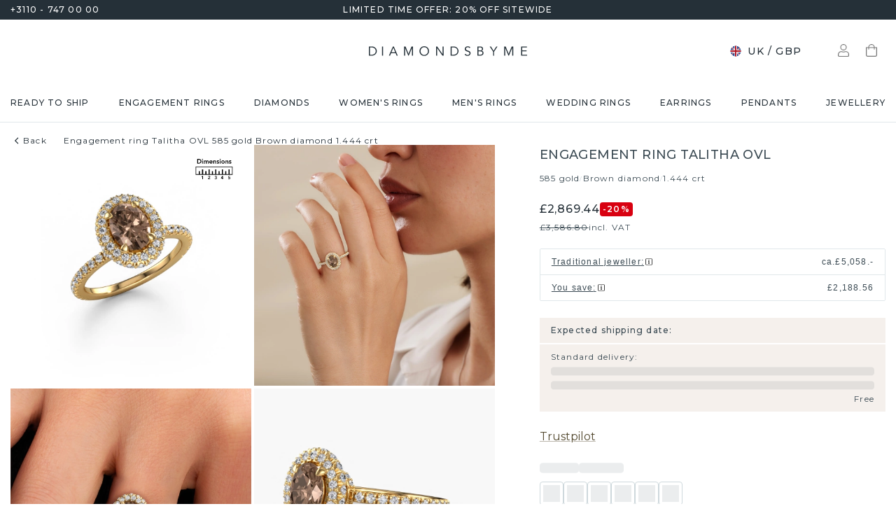

--- FILE ---
content_type: text/html; charset=utf-8
request_url: https://www.diamondsbyme.co.uk/engagement-rings/halo-engagement-ring-gold-oval-shape-brown-diamond-classic-pave-talitha-ovl/
body_size: 59231
content:
<!DOCTYPE html><html lang="en-gb"><head><meta charSet="utf-8" data-next-head=""/><meta name="viewport" content="width=device-width" data-next-head=""/><meta name="google-site-verification" content="z0sNr57Ysf0Dur5GGQfkvhZBpi2fxbUxWEAanff0NuY" class="jsx-1180057882" data-next-head=""/><title data-next-head="">Halo 0.70 crt brown diamond gold engagement ring Talitha OVL|Design yourself</title><meta name="robots" content="index,follow" data-next-head=""/><meta name="description" content="Design your own gold halo ring. This classic pavé Talitha OVL ring has a 0.70 crt oval brown diamond centerstone and is encircled with lab grown diamond." data-next-head=""/><link rel="alternate" hrefLang="x-default" href="https://www.diamondsbyme.com/engagement-rings/halo-engagement-ring-gold-oval-shape-brown-diamond-classic-pave-talitha-ovl/" data-next-head=""/><link rel="alternate" hrefLang="de" href="https://www.diamondsbyme.de/verlobungsringe/halo-verlobungsring-gold-oval-schliff-braun-diamant-klassische-pave-talitha-ovl/" data-next-head=""/><link rel="alternate" hrefLang="en" href="https://www.diamondsbyme.com/engagement-rings/halo-engagement-ring-gold-oval-shape-brown-diamond-classic-pave-talitha-ovl/" data-next-head=""/><link rel="alternate" hrefLang="fr" href="https://www.diamondsbyme.fr/bagues-de-fiancailles/halo-bague-de-fiancailles-or-jaune-ovale-forme-diamant-brun-classiques-pave-talitha-ovl/" data-next-head=""/><link rel="alternate" hrefLang="nl" href="https://www.diamondsbyme.nl/verlovingsringen/halo-verlovingsring-goud-ovale-vorm-bruine-diamant-klassieke-pave-talitha-ovl/" data-next-head=""/><link rel="alternate" hrefLang="de-AT" href="https://www.diamondsbyme.at/verlobungsringe/halo-verlobungsring-gold-oval-schliff-braun-diamant-klassische-pave-talitha-ovl/" data-next-head=""/><link rel="alternate" hrefLang="de-CH" href="https://www.diamondsbyme.ch/verlobungsringe/halo-verlobungsring-gold-oval-schliff-braun-diamant-klassische-pave-talitha-ovl/" data-next-head=""/><link rel="alternate" hrefLang="en-AU" href="https://www.diamondsbyme.com.au/engagement-rings/halo-engagement-ring-gold-oval-shape-brown-diamond-classic-pave-talitha-ovl/" data-next-head=""/><link rel="alternate" hrefLang="en-BG" href="https://www.diamondsbyme.com/eu/engagement-rings/halo-engagement-ring-gold-oval-shape-brown-diamond-classic-pave-talitha-ovl/" data-next-head=""/><link rel="alternate" hrefLang="en-CY" href="https://www.diamondsbyme.com/eu/engagement-rings/halo-engagement-ring-gold-oval-shape-brown-diamond-classic-pave-talitha-ovl/" data-next-head=""/><link rel="alternate" hrefLang="en-CZ" href="https://www.diamondsbyme.com/eu/engagement-rings/halo-engagement-ring-gold-oval-shape-brown-diamond-classic-pave-talitha-ovl/" data-next-head=""/><link rel="alternate" hrefLang="en-DK" href="https://www.diamondsbyme.com/eu/engagement-rings/halo-engagement-ring-gold-oval-shape-brown-diamond-classic-pave-talitha-ovl/" data-next-head=""/><link rel="alternate" hrefLang="en-EE" href="https://www.diamondsbyme.com/eu/engagement-rings/halo-engagement-ring-gold-oval-shape-brown-diamond-classic-pave-talitha-ovl/" data-next-head=""/><link rel="alternate" hrefLang="en-FI" href="https://www.diamondsbyme.com/eu/engagement-rings/halo-engagement-ring-gold-oval-shape-brown-diamond-classic-pave-talitha-ovl/" data-next-head=""/><link rel="alternate" hrefLang="en-GB" href="https://www.diamondsbyme.co.uk/engagement-rings/halo-engagement-ring-gold-oval-shape-brown-diamond-classic-pave-talitha-ovl/" data-next-head=""/><link rel="alternate" hrefLang="en-GR" href="https://www.diamondsbyme.com/eu/engagement-rings/halo-engagement-ring-gold-oval-shape-brown-diamond-classic-pave-talitha-ovl/" data-next-head=""/><link rel="alternate" hrefLang="en-HK" href="https://www.diamondsbyme.com/en-hk/engagement-rings/halo-engagement-ring-gold-oval-shape-brown-diamond-classic-pave-talitha-ovl/" data-next-head=""/><link rel="alternate" hrefLang="en-HR" href="https://www.diamondsbyme.com/eu/engagement-rings/halo-engagement-ring-gold-oval-shape-brown-diamond-classic-pave-talitha-ovl/" data-next-head=""/><link rel="alternate" hrefLang="en-HU" href="https://www.diamondsbyme.com/eu/engagement-rings/halo-engagement-ring-gold-oval-shape-brown-diamond-classic-pave-talitha-ovl/" data-next-head=""/><link rel="alternate" hrefLang="en-IE" href="https://www.diamondsbyme.com/eu/engagement-rings/halo-engagement-ring-gold-oval-shape-brown-diamond-classic-pave-talitha-ovl/" data-next-head=""/><link rel="alternate" hrefLang="en-IT" href="https://www.diamondsbyme.com/eu/engagement-rings/halo-engagement-ring-gold-oval-shape-brown-diamond-classic-pave-talitha-ovl/" data-next-head=""/><link rel="alternate" hrefLang="en-LT" href="https://www.diamondsbyme.com/eu/engagement-rings/halo-engagement-ring-gold-oval-shape-brown-diamond-classic-pave-talitha-ovl/" data-next-head=""/><link rel="alternate" hrefLang="en-LU" href="https://www.diamondsbyme.com/eu/engagement-rings/halo-engagement-ring-gold-oval-shape-brown-diamond-classic-pave-talitha-ovl/" data-next-head=""/><link rel="alternate" hrefLang="en-LV" href="https://www.diamondsbyme.com/eu/engagement-rings/halo-engagement-ring-gold-oval-shape-brown-diamond-classic-pave-talitha-ovl/" data-next-head=""/><link rel="alternate" hrefLang="en-MT" href="https://www.diamondsbyme.com/eu/engagement-rings/halo-engagement-ring-gold-oval-shape-brown-diamond-classic-pave-talitha-ovl/" data-next-head=""/><link rel="alternate" hrefLang="en-PL" href="https://www.diamondsbyme.com/eu/engagement-rings/halo-engagement-ring-gold-oval-shape-brown-diamond-classic-pave-talitha-ovl/" data-next-head=""/><link rel="alternate" hrefLang="en-PT" href="https://www.diamondsbyme.com/eu/engagement-rings/halo-engagement-ring-gold-oval-shape-brown-diamond-classic-pave-talitha-ovl/" data-next-head=""/><link rel="alternate" hrefLang="en-RO" href="https://www.diamondsbyme.com/eu/engagement-rings/halo-engagement-ring-gold-oval-shape-brown-diamond-classic-pave-talitha-ovl/" data-next-head=""/><link rel="alternate" hrefLang="en-SG" href="https://www.diamondsbyme.com/en-sg/engagement-rings/halo-engagement-ring-gold-oval-shape-brown-diamond-classic-pave-talitha-ovl/" data-next-head=""/><link rel="alternate" hrefLang="en-SI" href="https://www.diamondsbyme.com/eu/engagement-rings/halo-engagement-ring-gold-oval-shape-brown-diamond-classic-pave-talitha-ovl/" data-next-head=""/><link rel="alternate" hrefLang="en-SK" href="https://www.diamondsbyme.com/eu/engagement-rings/halo-engagement-ring-gold-oval-shape-brown-diamond-classic-pave-talitha-ovl/" data-next-head=""/><link rel="alternate" hrefLang="fr-CH" href="https://www.diamondsbyme.ch/fr-ch/bagues-de-fiancailles/halo-bague-de-fiancailles-or-jaune-ovale-forme-diamant-brun-classiques-pave-talitha-ovl/" data-next-head=""/><link rel="alternate" hrefLang="nl-BE" href="https://www.diamondsbyme.be/verlovingsringen/halo-verlovingsring-goud-ovale-vorm-bruine-diamant-klassieke-pave-talitha-ovl/" data-next-head=""/><meta property="og:title" content="Halo 0.70 crt brown diamond gold engagement ring Talitha OVL|Design yourself" data-next-head=""/><meta property="og:description" content="Design your own gold halo ring. This classic pavé Talitha OVL ring has a 0.70 crt oval brown diamond centerstone and is encircled with lab grown diamond." data-next-head=""/><link rel="canonical" href="https://www.diamondsbyme.co.uk/engagement-rings/halo-engagement-ring-gold-oval-shape-brown-diamond-classic-pave-talitha-ovl/" data-next-head=""/><meta property="keywords" data-next-head=""/><script type="application/ld+json" data-next-head="">{"@context":"https://schema.org","@type":"Organization","name":"DiamondsByMe","url":"https://www.diamondsbyme.co.uk/","legalName":"Diamondsbyme B.V.","sameAs":["https://www.instagram.com/diamondsbyme/","https://www.facebook.com/diamondsbyme","https://twitter.com/diamondsbyme","https://nl.pinterest.com/diamondsbyme/","https://www.youtube.com/@DiamondsbymeNl"],"logo":"https://static.diamondsbyme.com/lsjqb/logo/2500387772-a09ec498a4a8d9d975b66e57e0128f00.jpg","vatID":"NL.817152696B01","contactPoint":[{"@type":"ContactPoint","telephone":"+3110 - 747 00 00","email":"info@diamondsbyme.co.uk","contactType":"customer service","areaServed":"EN","availableLanguage":["English","Dutch","German","French"]}]}</script><script type="application/ld+json" data-next-head="">{"@context":"https://schema.org","@type":"WebSite","url":"https://www.diamondsbyme.co.uk/","potentialAction":[{"@type":"SearchAction","target":"https://www.diamondsbyme.co.uk/?q={search_term_string}","query-input":"required name=search_term_string"}]}</script><script type="application/ld+json" data-next-head="">{"@context":"https://schema.org","@type":"Product","sku":"JW_3544-MT_2-ST_27","mpn":"3544","gtin13":"1679096976729","description":"The ring shown above is called the Talitha OVL. We call this type of ring a halo ring because it has one centre gemstone and a band that is also pave set with gemstones. The 14 Carat gold engagement ring is set with a oval 0.70 crt brown diamond centre stone and the band is pave set with lab-grown diamonds. What makes this classic gold halo ring special are the smaller sized stones embracing the centre stone. This gorgeous engagement ring is called a halo ring because the smaller gemstones give the centre stone a halo of surrounding light. In order for the smaller stones to enhance the centre stone, they have to be placed so there is no interference of light. And that&apos;s when our expert goldsmiths come in. Each individual stone is carefully set in the ring by hand. During manufacturing, light fall is constantly monitored to make sure the special halo is still visible. In the end you get a unique engagement ring, with a brown diamond of your choosing at its centre. You can imagine the effect of a ring of such significance when you give it to her on her special day to shine. By using a combination of the latest modern techniques, combined with ancient crafting, we can make all our engagement rings in our own studio. Each jewel is made to order. This is advantageous because we can offer you a price you won&apos;t find anywhere else.Our designers and goldsmiths work together each day, creating new jewels. Perhaps you have found a nice classic engagement ring somewhere, which can be used to customize your unique ring. Please feel free to contact us. We will make you an offer, based on a fair price/ quality ratio, which will amaze you.To make it easier for you, we offer a 30 day return policy. Check our terms and conditions.","image":["https://static.diamondsbyme.com/lsjqb/product/400/4237120211-TALITHA-RINGS-3.A-YG.B-DB-OVL.C-DI-RND.D-DI-RND-V0.JPG","https://static.diamondsbyme.com/lsjqb/product/400/2240733566-TALITHA-RINGS-3.A-YG.B-DB-OVL.C-DI-RND.D-DI-RND-V1.JPG","https://static.diamondsbyme.com/lsjqb/product/400/3479500906-TALITHA-RINGS-3.A-YG.B-DB-OVL.C-DI-RND.D-DI-RND-V2.JPG","https://static.diamondsbyme.com/lsjqb/product/400/1724944110-TALITHA-RINGS-3.A-YG.B-DB-OVL.C-DI-RND.D-DI-RND-V3.JPG","https://static.diamondsbyme.com/lsjqb/product/400/4396182100-TALITHA-RINGS-3.A-YG.B-DB-OVL.C-DI-RND.D-DI-RND-V4.JPG","https://static.diamondsbyme.com/lsjqb/product/400/2380038456-TALITHA-RINGS-3.A-YG.B-DB-OVL.C-DI-RND.D-DI-RND-V5.JPG","https://content.diamondsbyme.com/TALITHA/RINGS/M1/TALITHA-RINGS-3.A.B-OVL.C-RND.D-RND-M1.JPG?resize=400x400","https://content.diamondsbyme.com/TALITHA/RINGS/M0/TALITHA-RINGS-3.A.B-OVL.C-RND.D-RND-M0.JPG?resize=400x400"],"brand":{"@type":"Brand","name":"Diamondsbyme"},"offers":[{"price":2989,"priceCurrency":"GBP","itemCondition":"https://schema.org/NewCondition","availability":"https://schema.org/InStock","@type":"Offer"}],"name":"Engagement ring Talitha OVL 585 gold Brown diamond 1.444 crt"}</script><script type="application/ld+json" data-next-head="">{"@context":"https://schema.org","@type":"BreadcrumbList","itemListElement":[{"@type":"ListItem","position":1,"item":"https://www.diamondsbyme.co.uk/engagement-rings/halo-engagement-ring-gold-oval-shape-brown-diamond-classic-pave-talitha-ovl","name":"Engagement ring Talitha OVL 585 gold Brown diamond 1.444 crt"}]}</script><link rel="preload" as="image" imageSrcSet="https://content.diamondsbyme.com/TALITHA/RINGS/V0/TALITHA-RINGS-3.A-YG.B-DB-OVL.C-DI-RND.D-DI-RND-V0.JPG?version=v2&amp;resize=640 640w, https://content.diamondsbyme.com/TALITHA/RINGS/V0/TALITHA-RINGS-3.A-YG.B-DB-OVL.C-DI-RND.D-DI-RND-V0.JPG?version=v2&amp;resize=750 750w, https://content.diamondsbyme.com/TALITHA/RINGS/V0/TALITHA-RINGS-3.A-YG.B-DB-OVL.C-DI-RND.D-DI-RND-V0.JPG?version=v2&amp;resize=828 828w, https://content.diamondsbyme.com/TALITHA/RINGS/V0/TALITHA-RINGS-3.A-YG.B-DB-OVL.C-DI-RND.D-DI-RND-V0.JPG?version=v2&amp;resize=1080 1080w, https://content.diamondsbyme.com/TALITHA/RINGS/V0/TALITHA-RINGS-3.A-YG.B-DB-OVL.C-DI-RND.D-DI-RND-V0.JPG?version=v2&amp;resize=1200 1200w, https://content.diamondsbyme.com/TALITHA/RINGS/V0/TALITHA-RINGS-3.A-YG.B-DB-OVL.C-DI-RND.D-DI-RND-V0.JPG?version=v2&amp;resize=1920 1920w, https://content.diamondsbyme.com/TALITHA/RINGS/V0/TALITHA-RINGS-3.A-YG.B-DB-OVL.C-DI-RND.D-DI-RND-V0.JPG?version=v2&amp;resize=2048 2048w, https://content.diamondsbyme.com/TALITHA/RINGS/V0/TALITHA-RINGS-3.A-YG.B-DB-OVL.C-DI-RND.D-DI-RND-V0.JPG?version=v2&amp;resize=3840 3840w" imageSizes="100vw" data-next-head=""/><meta name="emotion-insertion-point" content=""/><style data-emotion="mui-global 14x95ah">html{-webkit-font-smoothing:antialiased;-moz-osx-font-smoothing:grayscale;box-sizing:border-box;-webkit-text-size-adjust:100%;}*,*::before,*::after{box-sizing:inherit;}strong,b{font-weight:700;}body{margin:0;color:#3B4A53;font-family:var(--Montserrat),-apple-system,BlinkMacSystemFont,'Segoe UI',Roboto,Ubuntu,'Helvetica Neue',sans-serif;font-weight:400;font-size:1rem;line-height:1.5;background-color:#fff;}@media print{body{background-color:#fff;}}body::backdrop{background-color:#fff;}</style><style data-emotion="mui-global 9cqwrf">body .aa-DetachedSearchButton{padding:12px;height:48px;border:0;border-radius:24px;}@media (max-width:767.95px){body .aa-DetachedSearchButton{padding:12px 12px 12px 8px;border-radius:0;border-bottom:1px solid #CED8DC;}}body .aa-DetachedSearchButtonIcon{-webkit-order:0;-ms-flex-order:0;order:0;color:#8B9DA5;line-height:0;}body .aa-DetachedSearchButtonIcon svg{width:20px;height:20px;}@media (min-width:768px){body .aa-DetachedSearchButtonPlaceholder{display:none;}}body .aa-Autocomplete[aria-expanded='true'] .aa-Form{border-bottom-right-radius:0;border-bottom-left-radius:0;}body .aa-Autocomplete[aria-expanded='true']::after{background-color:rgba(0,0,0,0.2);pointer-events:all;}body .aa-Form{position:relative;z-index:2;padding:7px 11px 7px 0;border:0;border-bottom:1px solid #CED8DC;border-radius:0;}body .aa-Form:focus-within{border-color:#CED8DC;box-shadow:none;}body .aa-Label{margin-bottom:0;}body .aa-Input{font-size:14px;line-height:20px;color:#253038;padding-left:12px;}body .aa-InputWrapperPrefix,body .aa-InputWrapperSuffix,body .aa-Input{height:24px;}body .aa-InputWrapperPrefix{-webkit-order:5;-ms-flex-order:5;order:5;}body .aa-InputWrapperPrefix:first-of-type{-webkit-order:0;-ms-flex-order:0;order:0;}body .aa-SubmitButton,body .aa-ClearButton{width:auto;padding:4px;}body .aa-SubmitButton >svg,body .aa-ClearButton >svg{width:18px;height:18px;}body .aa-SubmitButton{cursor:pointer;}body .aa-SubmitButton >svg{width:16px;height:16px;color:#8B9DA5;}body .aa-SubmitButton:hover>svg{color:rgba(var(--aa-text-color-rgb),var(--aa-text-color-alpha));}body .aa-Panel{z-index:1200;margin-top:-1px;border-top-right-radius:0;border-top-left-radius:0;border:1px solid #CED8DC;}body .aa-PanelLayout{padding:0;}body .aa-Source{padding-bottom:0;margin-bottom:12px;}body .aa-Source:not(:last-of-type){padding-bottom:12px;border-bottom:1px solid #CED8DC;}body .aa-SourceHeader{margin:0;padding:20px 20px 8px 20px;}body .aa-SourceHeaderTitle{color:#333333;font-size:14px;line-height:20px;}body .aa-Source .aa-Item{border-radius:0;padding:0;-webkit-transition:background-color 0.2s ease;transition:background-color 0.2s ease;}body .aa-Source .aa-Item[aria-selected='true']{background-color:#E0E7EA;}body .aa-Source .aa-ItemLink{color:#3B4A53;-webkit-text-decoration:none;text-decoration:none;}body .aa-Source .aa-ItemLink.ais-item-page{display:block;padding:8px 20px;font-size:14px;line-height:20px;}body .aa-Source .aa-ItemLink.ais-item-product{display:grid;grid-template-columns:64px 1fr;grid-template-areas:'image name' 'image price';-webkit-align-items:flex-start;-webkit-box-align:flex-start;-ms-flex-align:flex-start;align-items:flex-start;padding:12px 20px;font-size:14px;line-height:20px;}body .aa-Source .aa-ItemLink.ais-item-product .ais-item-product-image{grid-area:image;}body .aa-Source .aa-ItemLink.ais-item-product .ais-item-product-name{grid-area:name;color:#3B4A53;font-weight:700;}body .aa-Source .aa-ItemLink.ais-item-product .ais-item-product-price{display:-webkit-box;display:-webkit-flex;display:-ms-flexbox;display:flex;-webkit-box-flex-wrap:wrap;-webkit-flex-wrap:wrap;-ms-flex-wrap:wrap;flex-wrap:wrap;-webkit-align-items:baseline;-webkit-box-align:baseline;-ms-flex-align:baseline;align-items:baseline;gap:8px;grid-area:price;color:#253038;}body .aa-DetachedOverlay .aa-Input{font-size:16px;}body .aa-DetachedOverlay .aa-Form{padding-left:15px;border:0;}body .aa-DetachedContainer .aa-Panel{margin-top:-1px;}body .aa-DetachedContainer .aa-SourceHeader{margin:0;}body .aa-DetachedFormContainer{padding:4px 15px 4px 0;border-bottom:1px solid #CED8DC;}body .aa-DetachedCancelButton{color:#ABBAC1;}</style><style data-emotion="mui-global animation-c7515d">@-webkit-keyframes animation-c7515d{0%{opacity:1;}50%{opacity:0.4;}100%{opacity:1;}}@keyframes animation-c7515d{0%{opacity:1;}50%{opacity:0.4;}100%{opacity:1;}}</style><style data-emotion="mui-global 1qmkw4f">.lg-container .lg-backdrop,.lg-container .lg-outer .lg-thumb-outer{background-color:#fff;}.lg-container .lg-outer .lg-thumb-item{border:0;border-radius:2px;box-shadow:0 0 5px 1px rgb(0 0 0 / 30%);}.lg-container .lg-outer .lg-thumb-item.active{-webkit-filter:brightness(50%);filter:brightness(50%);}.lg-container .lg-outer .lg-thumb-item:hover{-webkit-filter:brightness(75%);filter:brightness(75%);}.lg-container .lg-toolbar .lg-icon:hover{color:#000;}.lg-container .lg-next,.lg-container .lg-prev{background-color:#fff;}.lg-container .lg-next:hover:not(.disabled),.lg-container .lg-prev:hover:not(.disabled){color:#000;background-color:#fff;}</style><style data-emotion="mui-global animation-61bdi0">@-webkit-keyframes animation-61bdi0{0%{-webkit-transform:rotate(0deg);-moz-transform:rotate(0deg);-ms-transform:rotate(0deg);transform:rotate(0deg);}100%{-webkit-transform:rotate(360deg);-moz-transform:rotate(360deg);-ms-transform:rotate(360deg);transform:rotate(360deg);}}@keyframes animation-61bdi0{0%{-webkit-transform:rotate(0deg);-moz-transform:rotate(0deg);-ms-transform:rotate(0deg);transform:rotate(0deg);}100%{-webkit-transform:rotate(360deg);-moz-transform:rotate(360deg);-ms-transform:rotate(360deg);transform:rotate(360deg);}}</style><style data-emotion="mui-global animation-1p2h4ri">@-webkit-keyframes animation-1p2h4ri{0%{stroke-dasharray:1px,200px;stroke-dashoffset:0;}50%{stroke-dasharray:100px,200px;stroke-dashoffset:-15px;}100%{stroke-dasharray:100px,200px;stroke-dashoffset:-125px;}}@keyframes animation-1p2h4ri{0%{stroke-dasharray:1px,200px;stroke-dashoffset:0;}50%{stroke-dasharray:100px,200px;stroke-dashoffset:-15px;}100%{stroke-dasharray:100px,200px;stroke-dashoffset:-125px;}}</style><style data-emotion="mui-global 1prfaxn">@-webkit-keyframes mui-auto-fill{from{display:block;}}@keyframes mui-auto-fill{from{display:block;}}@-webkit-keyframes mui-auto-fill-cancel{from{display:block;}}@keyframes mui-auto-fill-cancel{from{display:block;}}</style><style data-emotion="mui 4j7y9n 155wdri 13ds2vf ibdb7d el8fo4 z48z1h 1a8h3tl 1cwinio rf88cd bd1u4d fegepv atrjnm 1ua49gz vubbuv m5k20f a5pdy1 f0xw85 16rzsu1 1rzb3uu 13b91vn 1wdregb 12hx2kl 79elbk 11yoaf5 phh6mr 1t5u02q 19dw008 13xyihc jd5hh5 2rh4ud tz0hfr 11x1x50 ix5owq xhdnf8 hnlit4 1rk56sq 1kftbrp 1eewcx9 1dkdxn 8feus5 1qldcko 1ok2p41 1d4etco 7l47p9 8e1ufc iq4ycu od105f qp4jym ow4nag xk7qj8 11icaob u6946q 1aqjcie hyxlzm 1rbpw2h 1gk6xvz 57kesc 8atqhb 1oaesqc z4qa0b aif0p 1dk6yzl d3thh6 1f8670y hpgf8j ly9ror 1pleclj 1yrerak 1kamg8x ug35p4 13o7eu2 14891ef hfp9tp i3pbo 1tcwwjj axw7ok qha7tj ida0ej 1kt3voa 1porx1o a0lemj xsbbn8 t2nthe 1l9oyh6 j9gxwy 5dyt9h e4ke53 1yls13q 1i27l4i 15y5fop 12f1wo7 1xu8seb iln8ix 6qb34m 16oaq4w o6wiwe 178yklu 1pg8bi 6u3e25 1bdgria uewl2b blfdxs 1k9vafq zefc5s 189amjs 1ka5bib 17e9ump lhgxlz 811hjb 1ye8h8x y6e69 n085mf ohygi5 1eukggp 32fjpa u1n839 19b3cmn a0y2e3 hboir5 d0h2lt p1otp2 1hl2xvo fua6n4 1m9pwf3 cpa9t9 vrv9vb 1dexhpo 1fry6zm cdyb9m 1exsolk 13mr5ll 1vg7moz 8yzpf7 pt151d eaibym 1l6c7y9 1vnrc7e 198h32a 1jowtgm wyjot7 1t8mnmp lb0tg6 g90p1v 1kkt86i fm4r4t 16omtmb 19aekh1 1vmi789 1ddskxk 16ewyq2 zocthw 1r7zzij 1agvww3 1cs5gni 1ontqvh c8mkwt 1vfh8lt yq6jge x9p5c1 t3cp5v 8uimel c4sutr hix1c1 1v3caum n98c1 1ebprri 12tn3i6 8t637g 19jto2r 12x8pbp 1j2x37m 1b4hjz4 1rja3d6 pm7rlq 1713flm 1kmc22y 17ljjj5 1fjkcuv y7ozgn 1ugk8h5 c1jxxu 12eams4 ms1mpa disqx2 1xwyh6w x5v87e 45mq27 1cohn5k 1da9l8h c0ajtj 14hgqtv avd7g f8i87j yw58zc bwxdoe fkpq4t 10h95s1 1s3iklx 1klkwh2 1ix9guk 1s3jy3d cnprpe p1nw0x sdi7ei n27a7c gbgdcn d5yot3 92oo32 1xqam85 k008qs tzsjye ydjg4j 1kwz7nn 16e9lau vg3d0v 17ocaxv j73pw7 ziad1x 17l47on 1pq074q 1vb6gy6 1u0ai0w 1e3m5uk 16uw3tc sor9vt 1f1vich u4t362 4d3l3g 152tst5 z6a2qi 6gxhc5 1h4usop 16t1qlz 10iz61n jj2ztu pl5a70">.mui-4j7y9n{position:relative;z-index:1;padding-top:4px;padding-bottom:4px;overflow:hidden;background-color:#253038;color:#fff;font-weight:400;font-size:12px;line-height:20px;letter-spacing:1.2px;}.mui-155wdri{width:100%;margin-left:auto;box-sizing:border-box;margin-right:auto;display:block;padding-left:16px;padding-right:16px;padding-right:15px;padding-left:15px;max-width:1560px!important;padding-left:15px;padding-right:15px;padding-right:15px;padding-left:15px;}@media (min-width:768px){.mui-155wdri{padding-left:24px;padding-right:24px;}}@media (min-width:768px){.mui-155wdri{max-width:768px;}}@media (min-width:992px){.mui-155wdri{max-width:992px;}}@media (min-width:1200px){.mui-155wdri{max-width:1200px;}}@media (min-width:1600px){.mui-155wdri{max-width:1600px;}}@media (min-width:1600px){.mui-155wdri{max-width:1600px;}}@media (min-width: 768px){.mui-155wdri{padding-left:15px;padding-right:15px;max-width:750px;}}@media (min-width: 992px){.mui-155wdri{max-width:970px;}}@media (min-width: 1200px){.mui-155wdri{max-width:1170px;}}@media (min-width: 1600px){.mui-155wdri{max-width:1560px;}}.mui-13ds2vf{display:grid;grid-template-columns:1fr auto 1fr;grid-template-areas:' usp usp usp';gap:30px;font-size:12;line-height:20px;font-weight:500;}@media (min-width:992px){.mui-13ds2vf{grid-template-areas:'phone usp trust';}}.mui-ibdb7d{margin:0;font:inherit;color:#53492F;-webkit-text-decoration:none;text-decoration:none;color:#53492F;-webkit-align-items:center;-webkit-box-align:center;-ms-flex-align:center;align-items:center;gap:12px;grid-area:phone;justify-self:flex-start;color:inherit;}.mui-ibdb7d:hover{-webkit-text-decoration:underline;text-decoration:underline;}@media (min-width:0px){.mui-ibdb7d{display:none;}}@media (min-width:992px){.mui-ibdb7d{display:-webkit-box;display:-webkit-flex;display:-ms-flexbox;display:flex;}}.mui-el8fo4{grid-area:usp;text-align:center;}.mui-z48z1h{margin:0;font:inherit;}.mui-1a8h3tl{grid-area:trust;-webkit-box-pack:end;-ms-flex-pack:end;-webkit-justify-content:flex-end;justify-content:flex-end;}@media (min-width:0px){.mui-1a8h3tl{display:none;}}@media (min-width:992px){.mui-1a8h3tl{display:-webkit-box;display:-webkit-flex;display:-ms-flexbox;display:flex;}}.mui-1a8h3tl iframe{-webkit-transform:scale(0.8);-moz-transform:scale(0.8);-ms-transform:scale(0.8);transform:scale(0.8);transform-origin:right center;}.mui-1cwinio{background-color:#fff;color:#3B4A53;-webkit-transition:box-shadow 300ms cubic-bezier(0.4, 0, 0.2, 1) 0ms;transition:box-shadow 300ms cubic-bezier(0.4, 0, 0.2, 1) 0ms;box-shadow:none;display:-webkit-box;display:-webkit-flex;display:-ms-flexbox;display:flex;-webkit-flex-direction:column;-ms-flex-direction:column;flex-direction:column;width:100%;box-sizing:border-box;-webkit-flex-shrink:0;-ms-flex-negative:0;flex-shrink:0;position:-webkit-sticky;position:sticky;z-index:1100;top:0;left:auto;right:0;background-color:#253038;color:#fff;background-color:#fff;color:#253038;border-bottom:1px solid #E0E7EA;z-index:1039;}@media (min-width:768px) and (max-width:991.95px){.mui-1cwinio{overflow:hidden;}}@media (max-width:767.95px){.mui-1cwinio{margin-bottom:48px;}.mui-1cwinio .search-form-container{position:absolute;top:calc(100% + 1px);left:0;right:0;z-index:-1;overflow:hidden;}.mui-1cwinio .search-form-container>div{-webkit-transition:-webkit-transform 225ms cubic-bezier(0.4, 0, 0.2, 1) 0ms;transition:transform 225ms cubic-bezier(0.4, 0, 0.2, 1) 0ms;}.mui-1cwinio.scrolled .search-form-container{pointer-events:none;}.mui-1cwinio.scrolled .search-form-container>div{-webkit-transform:translateY(-49px);-moz-transform:translateY(-49px);-ms-transform:translateY(-49px);transform:translateY(-49px);-webkit-transition:-webkit-transform 195ms cubic-bezier(0.4, 0, 0.2, 1) 0ms;transition:transform 195ms cubic-bezier(0.4, 0, 0.2, 1) 0ms;}}.mui-rf88cd{display:grid;grid-template-columns:1fr auto 1fr;grid-template-areas:'menu logo utils' 'search search search';-webkit-box-pack:space-evenly;-ms-flex-pack:space-evenly;-webkit-justify-content:space-evenly;justify-content:space-evenly;-webkit-align-items:center;-webkit-box-align:center;-ms-flex-align:center;align-items:center;padding-top:24px;padding-bottom:24px;}@media (max-width:991.95px){.mui-rf88cd{grid-template-columns:108px 48px 1fr 48px 108px;gap:8px;grid-template-areas:'menu menu logo search utils';-webkit-box-pack:space-evenly;-ms-flex-pack:space-evenly;-webkit-justify-content:space-evenly;justify-content:space-evenly;margin-left:-15px;margin-right:-15px;}}@media (max-width:767.95px){.mui-rf88cd{grid-template-columns:56px 1fr 56px;grid-template-rows:auto 0;grid-template-areas:'menu logo utils' 'search search search';-webkit-column-gap:0;column-gap:0;row-gap:24px;padding-bottom:0;}}@media (min-width:992px){.mui-rf88cd{grid-template-areas:'search logo utils';gap:30px;}}.mui-bd1u4d{grid-area:search;}@media (min-width:992px){.mui-fegepv{max-width:290px;min-height:42px;}}@media (min-width:1200px){.mui-fegepv{max-width:360px;}}@media (min-width:1600px){.mui-fegepv{max-width:420px;}}.mui-atrjnm{grid-area:menu;-webkit-align-items:center;-webkit-box-align:center;-ms-flex-align:center;align-items:center;}@media (min-width:0px){.mui-atrjnm{display:-webkit-box;display:-webkit-flex;display:-ms-flexbox;display:flex;padding-left:4px;gap:0px;}}@media (min-width:768px){.mui-atrjnm{gap:8px;}}@media (min-width:992px){.mui-atrjnm{display:none;padding-left:0px;}}.mui-1ua49gz{display:-webkit-inline-box;display:-webkit-inline-flex;display:-ms-inline-flexbox;display:inline-flex;-webkit-align-items:center;-webkit-box-align:center;-ms-flex-align:center;align-items:center;-webkit-box-pack:center;-ms-flex-pack:center;-webkit-justify-content:center;justify-content:center;position:relative;box-sizing:border-box;-webkit-tap-highlight-color:transparent;background-color:transparent;outline:0;border:0;margin:0;border-radius:0;padding:0;cursor:pointer;-webkit-user-select:none;-moz-user-select:none;-ms-user-select:none;user-select:none;vertical-align:middle;-moz-appearance:none;-webkit-appearance:none;-webkit-text-decoration:none;text-decoration:none;color:inherit;text-align:center;-webkit-flex:0 0 auto;-ms-flex:0 0 auto;flex:0 0 auto;font-size:1.5rem;padding:8px;border-radius:50%;overflow:visible;color:rgba(0, 0, 0, 0.54);-webkit-transition:background-color 150ms cubic-bezier(0.4, 0, 0.2, 1) 0ms;transition:background-color 150ms cubic-bezier(0.4, 0, 0.2, 1) 0ms;}.mui-1ua49gz::-moz-focus-inner{border-style:none;}.mui-1ua49gz.Mui-disabled{pointer-events:none;cursor:default;}@media print{.mui-1ua49gz{-webkit-print-color-adjust:exact;color-adjust:exact;}}.mui-1ua49gz.Mui-disabled{background-color:transparent;color:rgba(0, 0, 0, 0.26);}.mui-vubbuv{-webkit-user-select:none;-moz-user-select:none;-ms-user-select:none;user-select:none;width:1em;height:1em;display:inline-block;fill:currentColor;-webkit-flex-shrink:0;-ms-flex-negative:0;flex-shrink:0;-webkit-transition:fill 200ms cubic-bezier(0.4, 0, 0.2, 1) 0ms;transition:fill 200ms cubic-bezier(0.4, 0, 0.2, 1) 0ms;font-size:1.5rem;}.mui-m5k20f{margin-left:auto;margin-right:auto;grid-area:logo;display:-webkit-box;display:-webkit-flex;display:-ms-flexbox;display:flex;color:#253038;}@media (min-width:0px){.mui-m5k20f{height:12px;}}@media (min-width:992px){.mui-m5k20f{height:14px;}}.mui-a5pdy1{grid-area:utils;display:-webkit-box;display:-webkit-flex;display:-ms-flexbox;display:flex;-webkit-box-pack:end;-ms-flex-pack:end;-webkit-justify-content:flex-end;justify-content:flex-end;-webkit-align-items:center;-webkit-box-align:center;-ms-flex-align:center;align-items:center;}@media (min-width:0px){.mui-a5pdy1{gap:0px;padding-right:4px;}}@media (min-width:768px){.mui-a5pdy1{gap:8px;}}@media (min-width:992px){.mui-a5pdy1{padding-right:0px;}}.mui-f0xw85{display:-webkit-inline-box;display:-webkit-inline-flex;display:-ms-inline-flexbox;display:inline-flex;-webkit-align-items:center;-webkit-box-align:center;-ms-flex-align:center;align-items:center;-webkit-box-pack:center;-ms-flex-pack:center;-webkit-justify-content:center;justify-content:center;position:relative;box-sizing:border-box;-webkit-tap-highlight-color:transparent;background-color:transparent;outline:0;border:0;margin:0;border-radius:0;padding:0;cursor:pointer;-webkit-user-select:none;-moz-user-select:none;-ms-user-select:none;user-select:none;vertical-align:middle;-moz-appearance:none;-webkit-appearance:none;-webkit-text-decoration:none;text-decoration:none;color:inherit;font-family:var(--Montserrat),-apple-system,BlinkMacSystemFont,'Segoe UI',Roboto,Ubuntu,'Helvetica Neue',sans-serif;font-weight:500;font-size:0.8125rem;line-height:1.75;text-transform:uppercase;min-width:64px;padding:4px 5px;border-radius:4px;-webkit-transition:background-color 250ms cubic-bezier(0.4, 0, 0.2, 1) 0ms,box-shadow 250ms cubic-bezier(0.4, 0, 0.2, 1) 0ms,border-color 250ms cubic-bezier(0.4, 0, 0.2, 1) 0ms,color 250ms cubic-bezier(0.4, 0, 0.2, 1) 0ms;transition:background-color 250ms cubic-bezier(0.4, 0, 0.2, 1) 0ms,box-shadow 250ms cubic-bezier(0.4, 0, 0.2, 1) 0ms,border-color 250ms cubic-bezier(0.4, 0, 0.2, 1) 0ms,color 250ms cubic-bezier(0.4, 0, 0.2, 1) 0ms;color:#253038;box-shadow:none;font-weight:500;font-size:16px;line-height:24px;letter-spacing:1.2px;text-transform:uppercase;border-radius:4px;font-weight:500;font-size:14px;line-height:24px;letter-spacing:1.2px;text-transform:uppercase;padding:8px 16px;margin-right:24px;}.mui-f0xw85::-moz-focus-inner{border-style:none;}.mui-f0xw85.Mui-disabled{pointer-events:none;cursor:default;}@media print{.mui-f0xw85{-webkit-print-color-adjust:exact;color-adjust:exact;}}.mui-f0xw85:hover{-webkit-text-decoration:none;text-decoration:none;background-color:rgba(37, 48, 56, 0.04);}@media (hover: none){.mui-f0xw85:hover{background-color:transparent;}}.mui-f0xw85.Mui-disabled{color:rgba(0, 0, 0, 0.26);}.mui-f0xw85:hover{box-shadow:none;}.mui-f0xw85.Mui-focusVisible{box-shadow:none;}.mui-f0xw85:active{box-shadow:none;}.mui-f0xw85.Mui-disabled{box-shadow:none;}@media (min-width:0px){.mui-f0xw85{display:none;}}@media (min-width:992px){.mui-f0xw85{display:-webkit-box;display:-webkit-flex;display:-ms-flexbox;display:flex;}}.mui-16rzsu1{display:inherit;margin-right:8px;margin-left:-2px;}.mui-16rzsu1>*:nth-of-type(1){font-size:18px;}.mui-1rzb3uu{position:relative;display:-webkit-inline-box;display:-webkit-inline-flex;display:-ms-inline-flexbox;display:inline-flex;vertical-align:middle;-webkit-flex-shrink:0;-ms-flex-negative:0;flex-shrink:0;}.mui-13b91vn{display:-webkit-box;display:-webkit-flex;display:-ms-flexbox;display:flex;-webkit-flex-direction:row;-ms-flex-direction:row;flex-direction:row;-webkit-box-flex-wrap:wrap;-webkit-flex-wrap:wrap;-ms-flex-wrap:wrap;flex-wrap:wrap;-webkit-box-pack:center;-ms-flex-pack:center;-webkit-justify-content:center;justify-content:center;-webkit-align-content:center;-ms-flex-line-pack:center;align-content:center;-webkit-align-items:center;-webkit-box-align:center;-ms-flex-align:center;align-items:center;position:absolute;box-sizing:border-box;font-family:var(--Montserrat),-apple-system,BlinkMacSystemFont,'Segoe UI',Roboto,Ubuntu,'Helvetica Neue',sans-serif;font-weight:500;font-size:0.75rem;min-width:20px;line-height:1;padding:0 6px;height:20px;border-radius:10px;z-index:1;-webkit-transition:-webkit-transform 225ms cubic-bezier(0.4, 0, 0.2, 1) 0ms;transition:transform 225ms cubic-bezier(0.4, 0, 0.2, 1) 0ms;background-color:#253038;color:#fff;border-radius:4px;height:8px;min-width:8px;padding:0;top:14%;right:14%;-webkit-transform:scale(1) translate(50%, -50%);-moz-transform:scale(1) translate(50%, -50%);-ms-transform:scale(1) translate(50%, -50%);transform:scale(1) translate(50%, -50%);transform-origin:100% 0%;-webkit-transition:-webkit-transform 195ms cubic-bezier(0.4, 0, 0.2, 1) 0ms;transition:transform 195ms cubic-bezier(0.4, 0, 0.2, 1) 0ms;}.mui-13b91vn.MuiBadge-invisible{-webkit-transform:scale(0) translate(50%, -50%);-moz-transform:scale(0) translate(50%, -50%);-ms-transform:scale(0) translate(50%, -50%);transform:scale(0) translate(50%, -50%);}.mui-1wdregb{position:relative;display:-webkit-inline-box;display:-webkit-inline-flex;display:-ms-inline-flexbox;display:inline-flex;vertical-align:middle;-webkit-flex-shrink:0;-ms-flex-negative:0;flex-shrink:0;}.mui-1wdregb .MuiBadge-badge{border:2px solid #fff;padding-left:4px;padding-right:4px;font-size:12px;font-weight:700;}.mui-12hx2kl{display:-webkit-box;display:-webkit-flex;display:-ms-flexbox;display:flex;-webkit-flex-direction:row;-ms-flex-direction:row;flex-direction:row;-webkit-box-flex-wrap:wrap;-webkit-flex-wrap:wrap;-ms-flex-wrap:wrap;flex-wrap:wrap;-webkit-box-pack:center;-ms-flex-pack:center;-webkit-justify-content:center;justify-content:center;-webkit-align-content:center;-ms-flex-line-pack:center;align-content:center;-webkit-align-items:center;-webkit-box-align:center;-ms-flex-align:center;align-items:center;position:absolute;box-sizing:border-box;font-family:var(--Montserrat),-apple-system,BlinkMacSystemFont,'Segoe UI',Roboto,Ubuntu,'Helvetica Neue',sans-serif;font-weight:500;font-size:0.75rem;min-width:20px;line-height:1;padding:0 6px;height:20px;border-radius:10px;z-index:1;-webkit-transition:-webkit-transform 225ms cubic-bezier(0.4, 0, 0.2, 1) 0ms;transition:transform 225ms cubic-bezier(0.4, 0, 0.2, 1) 0ms;background-color:#253038;color:#fff;top:14%;right:14%;-webkit-transform:scale(1) translate(50%, -50%);-moz-transform:scale(1) translate(50%, -50%);-ms-transform:scale(1) translate(50%, -50%);transform:scale(1) translate(50%, -50%);transform-origin:100% 0%;-webkit-transition:-webkit-transform 195ms cubic-bezier(0.4, 0, 0.2, 1) 0ms;transition:transform 195ms cubic-bezier(0.4, 0, 0.2, 1) 0ms;}.mui-12hx2kl.MuiBadge-invisible{-webkit-transform:scale(0) translate(50%, -50%);-moz-transform:scale(0) translate(50%, -50%);-ms-transform:scale(0) translate(50%, -50%);transform:scale(0) translate(50%, -50%);}.mui-79elbk{position:relative;}.mui-11yoaf5{width:100%;margin-left:auto;box-sizing:border-box;margin-right:auto;display:block;padding-left:16px;padding-right:16px;padding-right:15px;padding-left:15px;max-width:1560px!important;padding-left:15px;padding-right:15px;padding-right:15px;padding-left:15px;}@media (min-width:768px){.mui-11yoaf5{padding-left:24px;padding-right:24px;}}@media (min-width:768px){.mui-11yoaf5{max-width:768px;}}@media (min-width:992px){.mui-11yoaf5{max-width:992px;}}@media (min-width:1200px){.mui-11yoaf5{max-width:1200px;}}@media (min-width:1600px){.mui-11yoaf5{max-width:1600px;}}@media (min-width:1600px){.mui-11yoaf5{max-width:1600px;}}@media (min-width: 768px){.mui-11yoaf5{padding-left:15px;padding-right:15px;max-width:750px;}}@media (min-width: 992px){.mui-11yoaf5{max-width:970px;}}@media (min-width: 1200px){.mui-11yoaf5{max-width:1170px;}}@media (min-width: 1600px){.mui-11yoaf5{max-width:1560px;}}@media (min-width:0px){.mui-11yoaf5{display:none;}}@media (min-width:992px){.mui-11yoaf5{display:block;}}.mui-phh6mr{display:-webkit-box;display:-webkit-flex;display:-ms-flexbox;display:flex;-webkit-box-pack:justify;-webkit-justify-content:space-between;justify-content:space-between;-webkit-align-items:center;-webkit-box-align:center;-ms-flex-align:center;align-items:center;-webkit-box-flex-wrap:wrap;-webkit-flex-wrap:wrap;-ms-flex-wrap:wrap;flex-wrap:wrap;-webkit-column-gap:16px;column-gap:16px;row-gap:16px;padding-left:0;padding-top:16px;padding-bottom:16px;margin-top:0;margin-bottom:0;margin-left:0;list-style:none;}.mui-1t5u02q{height:24px;}.mui-1t5u02q >a{position:relative;}.mui-1t5u02q >a::before{position:absolute;bottom:-20px;height:2px;width:100%;content:'';background-color:#253038;-webkit-transform:scaleX(0);-moz-transform:scaleX(0);-ms-transform:scaleX(0);transform:scaleX(0);-webkit-transition:-webkit-transform 150ms cubic-bezier(0.4, 0, 0.2, 1) 0ms;transition:transform 150ms cubic-bezier(0.4, 0, 0.2, 1) 0ms;}.mui-1t5u02q.active>a::before{-webkit-transform:scaleX(1);-moz-transform:scaleX(1);-ms-transform:scaleX(1);transform:scaleX(1);}.mui-1t5u02q.active>a::after{position:absolute;top:100%;right:-50%;left:-50%;content:'';height:18px;display:block;}.mui-1t5u02q.active .nav-sub-menu{visibility:visible;opacity:1;}.mui-19dw008{margin:0;font-weight:400;font-size:12px;line-height:20px;letter-spacing:1.2px;overflow:hidden;text-overflow:ellipsis;white-space:nowrap;color:inherit;font-weight:500;text-transform:uppercase;-webkit-text-decoration:none;text-decoration:none;color:inherit;-webkit-flex-shrink:0;-ms-flex-negative:0;flex-shrink:0;}.mui-13xyihc{background-color:#fff;color:#3B4A53;-webkit-transition:box-shadow 300ms cubic-bezier(0.4, 0, 0.2, 1) 0ms;transition:box-shadow 300ms cubic-bezier(0.4, 0, 0.2, 1) 0ms;border-radius:4px;box-shadow:0px 2px 1px -1px rgba(0,0,0,0.2),0px 1px 1px 0px rgba(0,0,0,0.14),0px 1px 3px 0px rgba(0,0,0,0.12);position:absolute;top:calc(100% + 1px);right:0;left:0;min-width:150px;visibility:hidden;opacity:0;padding-top:48px;padding-bottom:64px;background-color:#fff;border-radius:0;box-shadow:0 2px 2px rgba(0,0,0,0.3);-webkit-transition:opacity 150ms cubic-bezier(0.4, 0, 0.2, 1) 0ms;transition:opacity 150ms cubic-bezier(0.4, 0, 0.2, 1) 0ms;}.mui-jd5hh5{display:-webkit-box;display:-webkit-flex;display:-ms-flexbox;display:flex;-webkit-box-flex-wrap:wrap;-webkit-flex-wrap:wrap;-ms-flex-wrap:wrap;flex-wrap:wrap;gap:40px;}.mui-2rh4ud{display:-webkit-box;display:-webkit-flex;display:-ms-flexbox;display:flex;-webkit-flex-direction:column;-ms-flex-direction:column;flex-direction:column;gap:16px;position:relative;list-style:none;padding:0;}.mui-2rh4ud:not(:last-of-type)::before{position:absolute;top:0;left:100%;width:1px;height:100%;margin-left:20px;content:'';background-color:#F2F6F7;}.mui-tz0hfr{margin:0;font-weight:400;font-size:12px;line-height:20px;letter-spacing:1.2px;font-weight:600;margin-bottom:-4px;}.mui-tz0hfr:not(:first-child){margin-top:8px;}.mui-11x1x50{margin:0;font-weight:400;font-size:12px;line-height:20px;letter-spacing:1.2px;overflow:hidden;text-overflow:ellipsis;white-space:nowrap;color:inherit;font-weight:500;text-transform:uppercase;-webkit-text-decoration:none;text-decoration:none;color:inherit;overflow:visible;display:grid;-webkit-align-items:center;-webkit-box-align:center;-ms-flex-align:center;align-items:center;grid-template-columns:32px 1fr;grid-template-rows:24px;grid-template-areas:'icon label';gap:12px;}.mui-ix5owq{margin-top:-2px;margin-bottom:-2px;line-height:0;}.mui-xhdnf8{display:inline-block;grid-area:label;line-height:24px;}.mui-hnlit4{margin:0;font-weight:400;font-size:12px;line-height:20px;letter-spacing:1.2px;font-weight:500;margin-bottom:-4px;}.mui-hnlit4:not(:first-child){margin-top:8px;}.mui-1rk56sq{margin:0;font-weight:400;font-size:12px;line-height:20px;letter-spacing:1.2px;overflow:hidden;text-overflow:ellipsis;white-space:nowrap;color:inherit;font-weight:500;text-transform:uppercase;-webkit-text-decoration:none;text-decoration:none;color:inherit;overflow:visible;}.mui-1kftbrp{width:100%;display:grid;grid-template-columns:minmax(0px,1fr);grid-template-areas:'breadcrumbs' 'title' 'images' 'form' 'info';}@media (min-width:992px){.mui-1kftbrp{grid-template-columns:1fr 425px;grid-column-gap:48px;grid-template-areas:'breadcrumbs breadcrumbs' 'images title' 'images form' 'info form' '. form';}}@media (min-width:1200px){.mui-1kftbrp{grid-template-columns:7fr 5fr;grid-column-gap:64px;}}@media (min-width:1600px){.mui-1kftbrp{grid-column-gap:96px;}}.mui-1kftbrp:has(.jewelleryStepper){grid-template-areas:'breadcrumbs' 'stepper' 'title' 'images' 'form' 'info';}@media (min-width:992px){.mui-1kftbrp:has(.jewelleryStepper){grid-template-areas:'breadcrumbs breadcrumbs' 'stepper stepper' 'images title' 'images form' 'info form' '. form';}}.mui-1kftbrp:has(.jewelleryStepper) .jewelleryStepper{grid-area:stepper;}.mui-1eewcx9{grid-area:breadcrumbs;display:-webkit-box;display:-webkit-flex;display:-ms-flexbox;display:flex;-webkit-align-items:center;-webkit-box-align:center;-ms-flex-align:center;align-items:center;margin-top:16px;margin-bottom:-4px;}.mui-1dkdxn{margin:0;font-weight:400;font-size:12px;line-height:20px;letter-spacing:1.2px;color:#253038;-webkit-text-decoration:none;text-decoration:none;position:relative;-webkit-tap-highlight-color:transparent;background-color:transparent;outline:0;border:0;margin:0;border-radius:0;padding:0;cursor:pointer;-webkit-user-select:none;-moz-user-select:none;-ms-user-select:none;user-select:none;vertical-align:middle;-moz-appearance:none;-webkit-appearance:none;color:#253038;margin-right:24px;display:-webkit-box;display:-webkit-flex;display:-ms-flexbox;display:flex;-webkit-align-items:center;-webkit-box-align:center;-ms-flex-align:center;align-items:center;font-family:inherit;}.mui-1dkdxn:hover{-webkit-text-decoration:underline;text-decoration:underline;}.mui-1dkdxn::-moz-focus-inner{border-style:none;}.mui-1dkdxn.Mui-focusVisible{outline:auto;}.mui-8feus5{-webkit-user-select:none;-moz-user-select:none;-ms-user-select:none;user-select:none;width:1em;height:1em;display:inline-block;fill:currentColor;-webkit-flex-shrink:0;-ms-flex-negative:0;flex-shrink:0;-webkit-transition:fill 200ms cubic-bezier(0.4, 0, 0.2, 1) 0ms;transition:fill 200ms cubic-bezier(0.4, 0, 0.2, 1) 0ms;font-size:1.5rem;font-size:18px;}.mui-1qldcko{margin:0;font-weight:400;font-size:14px;line-height:24px;letter-spacing:1.2px;color:#6E808A;}.mui-1qldcko .MuiBreadcrumbs-li .MuiTypography-root{opacity:1;font-weight:400;font-size:12px;line-height:20px;letter-spacing:1.2px;}@media (min-width:0px){.mui-1qldcko{display:none;}}@media (min-width:768px){.mui-1qldcko{display:block;}}.mui-1ok2p41{display:-webkit-box;display:-webkit-flex;display:-ms-flexbox;display:flex;-webkit-box-flex-wrap:wrap;-webkit-flex-wrap:wrap;-ms-flex-wrap:wrap;flex-wrap:wrap;-webkit-align-items:center;-webkit-box-align:center;-ms-flex-align:center;align-items:center;padding:0;margin:0;list-style:none;row-gap:4px;}.mui-1d4etco{margin:0;font-weight:400;font-size:14px;line-height:24px;letter-spacing:1.2px;color:#253038;opacity:0.5;}.mui-7l47p9{display:grid;position:relative;z-index:0;grid-template-columns:repeat(3,1fr);height:72px;margin-top:20px;margin-bottom:32px;overflow:hidden;border:1px solid #E0E7EA;}@media (max-width:767.95px){.mui-7l47p9{margin:16px -15px;}}.mui-8e1ufc{position:relative;display:grid;grid-template-columns:40px 1fr;gap:16px;-webkit-align-items:center;-webkit-box-align:center;-ms-flex-align:center;align-items:center;padding-left:24px;padding-right:10px;background-color:#fff;}.mui-8e1ufc:not(:first-of-type){padding-left:32px;}.mui-8e1ufc:not(:last-of-type)::before{content:'';position:absolute;top:-3px;bottom:-3px;left:calc(100% + 1px);border-top:38px solid transparent;border-bottom:38px solid transparent;border-left:16px solid #E0E7EA;z-index:1;}.mui-8e1ufc:not(:last-of-type)::after{content:'';position:absolute;top:-3px;bottom:-3px;left:100%;border-top:38px solid transparent;border-bottom:38px solid transparent;border-left:16px solid #fff;z-index:2;}.mui-8e1ufc.active{background-color:#F5F0EC;}.mui-8e1ufc.active:not(:last-of-type)::after{border-left-color:#F5F0EC;}@media (max-width:991.95px){.mui-8e1ufc{grid-template-columns:1fr;padding-left:16px;padding-right:16px;}.mui-8e1ufc:not(:first-of-type){padding-left:24px;}.mui-8e1ufc:not(:first-of-type):not(.completed){padding-left:32px;}.mui-8e1ufc:not(:last-of-type){padding-right:0px;}}.mui-iq4ycu{display:block;background-color:rgba(59, 74, 83, 0.11);height:1.2em;border-radius:50%;-webkit-animation:animation-c7515d 2s ease-in-out 0.5s infinite;animation:animation-c7515d 2s ease-in-out 0.5s infinite;}.mui-od105f{margin:0;font-weight:400;font-size:14px;line-height:24px;letter-spacing:1.2px;color:#253038;font-weight:500;}.mui-qp4jym{display:block;background-color:rgba(59, 74, 83, 0.11);height:auto;margin-top:0;margin-bottom:0;transform-origin:0 55%;-webkit-transform:scale(1, 0.60);-moz-transform:scale(1, 0.60);-ms-transform:scale(1, 0.60);transform:scale(1, 0.60);border-radius:4px/6.7px;-webkit-animation:animation-c7515d 2s ease-in-out 0.5s infinite;animation:animation-c7515d 2s ease-in-out 0.5s infinite;}.mui-qp4jym:empty:before{content:"\00a0";}.mui-ow4nag{grid-area:images;}.mui-xk7qj8{grid-template-columns:repeat(2, 1fr);gap:4px;}@media (min-width:0px){.mui-xk7qj8{display:none;}}@media (min-width:992px){.mui-xk7qj8{display:grid;}}.mui-11icaob{position:relative;padding-top:100%;}.mui-u6946q{position:absolute;top:0;right:0;bottom:0;left:0;display:grid;grid-template-columns:1fr;grid-template-rows:1fr;}.mui-u6946q figure{width:100%!important;height:100%!important;}.mui-u6946q figure .iiz__img{width:100%!important;height:100%!important;object-fit:cover;}.mui-1aqjcie{display:block;background-color:transparent;border:0px solid;position:absolute;top:20px;right:20px;z-index:10;padding-top:8px;padding-bottom:8px;margin-top:-8px;cursor:pointer;}.mui-hyxlzm{position:relative;display:-webkit-box;display:-webkit-flex;display:-ms-flexbox;display:flex;}.mui-1rbpw2h{display:contents;cursor:pointer;}.mui-1rbpw2h:hover .play-button{opacity:1;}.mui-1gk6xvz{position:absolute;bottom:16px;right:16px;padding:4px;border-radius:50%;background-color:#253038;line-height:0;color:#fff;-webkit-transition:opacity 150ms cubic-bezier(0.4, 0, 0.2, 1) 0ms;transition:opacity 150ms cubic-bezier(0.4, 0, 0.2, 1) 0ms;}.mui-1gk6xvz[data-playing="true"]{opacity:0;}.mui-57kesc{-webkit-user-select:none;-moz-user-select:none;-ms-user-select:none;user-select:none;width:1em;height:1em;display:inline-block;fill:currentColor;-webkit-flex-shrink:0;-ms-flex-negative:0;flex-shrink:0;-webkit-transition:fill 200ms cubic-bezier(0.4, 0, 0.2, 1) 0ms;transition:fill 200ms cubic-bezier(0.4, 0, 0.2, 1) 0ms;font-size:1.5rem;font-size:16px;}.mui-8atqhb{width:100%;}.mui-1oaesqc{position:relative;z-index:0;}@media (min-width:992px){.mui-1oaesqc{display:none;}}.mui-z4qa0b{max-height:400px;max-width:400px;margin-left:auto;margin-right:auto;position:relative;line-height:0;aspect-ratio:1/1;}.mui-aif0p{position:absolute;bottom:16px;left:50%;background-color:rgba(0,0,0,.7);border-radius:16px;padding-left:12px;padding-right:12px;padding-top:4px;padding-bottom:4px;z-index:2;color:#fff;font-size:12px;line-height:18px;-webkit-transform:translateX(-50%);-moz-transform:translateX(-50%);-ms-transform:translateX(-50%);transform:translateX(-50%);}@media (min-width:992px){.mui-aif0p{display:none;}}.mui-1dk6yzl{display:grid;border:0px solid;padding:0px;width:100%;background-color:transparent;grid-template-areas:'stage';grid-template-columns:1fr;grid-template-rows:1fr;}.mui-d3thh6{grid-area:stage;}@media (min-width:992px){.mui-d3thh6{display:none;}}.mui-1f8670y{margin-left:-8px;margin-right:-8px;}.mui-1f8670y .swiper:not(.swiper-initialized) .swiper-slide{width:20%;}.mui-hpgf8j{padding:8px;}.mui-ly9ror{position:relative;display:-webkit-box;display:-webkit-flex;display:-ms-flexbox;display:flex;border:0px solid;padding:0px;border-radius:2px;background-color:transparent;cursor:pointer;box-shadow:0 1px 3px 0 rgb(0 0 0 / 25%);-webkit-transition:box-shadow 300ms cubic-bezier(0.4, 0, 0.2, 1) 0ms;transition:box-shadow 300ms cubic-bezier(0.4, 0, 0.2, 1) 0ms;overflow:hidden;}@media (min-width:992px){.mui-ly9ror:hover::before{background-color:rgba(0, 0, 0, .3);}}.mui-ly9ror::before{position:absolute;top:0;left:0;content:"";width:100%;height:100%;z-index:1;background-color:rgba(0, 0, 0, .0);-webkit-transition:background-color 300ms cubic-bezier(0.4, 0, 0.2, 1) 0ms;transition:background-color 300ms cubic-bezier(0.4, 0, 0.2, 1) 0ms;}.mui-1pleclj{position:relative;display:-webkit-box;display:-webkit-flex;display:-ms-flexbox;display:flex;border:0px solid;padding:0px;border-radius:2px;background-color:transparent;cursor:pointer;-webkit-transition:box-shadow 300ms cubic-bezier(0.4, 0, 0.2, 1) 0ms;transition:box-shadow 300ms cubic-bezier(0.4, 0, 0.2, 1) 0ms;overflow:hidden;}@media (min-width:992px){.mui-1pleclj:hover::before{background-color:rgba(0, 0, 0, .3);}}.mui-1pleclj::before{position:absolute;top:0;left:0;content:"";width:100%;height:100%;z-index:1;background-color:rgba(0, 0, 0, .0);-webkit-transition:background-color 300ms cubic-bezier(0.4, 0, 0.2, 1) 0ms;transition:background-color 300ms cubic-bezier(0.4, 0, 0.2, 1) 0ms;}.mui-1yrerak{-webkit-user-select:none;-moz-user-select:none;-ms-user-select:none;user-select:none;width:1em;height:1em;display:inline-block;fill:currentColor;-webkit-flex-shrink:0;-ms-flex-negative:0;flex-shrink:0;-webkit-transition:fill 200ms cubic-bezier(0.4, 0, 0.2, 1) 0ms;transition:fill 200ms cubic-bezier(0.4, 0, 0.2, 1) 0ms;font-size:2.1875rem;color:#ffffff;position:absolute;top:50%;left:50%;z-index:1;opacity:0.5;-webkit-transform:translate(-50%, -50%);-moz-transform:translate(-50%, -50%);-ms-transform:translate(-50%, -50%);transform:translate(-50%, -50%);-webkit-filter:drop-shadow(0 1px 3px rgb(0 0 0 / 25%));filter:drop-shadow(0 1px 3px rgb(0 0 0 / 25%));-webkit-transition:opacity 300ms cubic-bezier(0.4, 0, 0.2, 1) 0ms;transition:opacity 300ms cubic-bezier(0.4, 0, 0.2, 1) 0ms;}.mui-1kamg8x{position:fixed;display:-webkit-box;display:-webkit-flex;display:-ms-flexbox;display:flex;-webkit-align-items:center;-webkit-box-align:center;-ms-flex-align:center;align-items:center;-webkit-box-pack:center;-ms-flex-pack:center;-webkit-justify-content:center;justify-content:center;right:0;bottom:0;top:0;left:0;background-color:rgba(0, 0, 0, 0.5);-webkit-tap-highlight-color:transparent;position:absolute;background-color:rgba(255,255,255,.8);z-index:10;}.mui-1kamg8x[style*="opacity: 0"]{pointer-events:none;}.mui-ug35p4{display:inline-block;color:#253038;-webkit-animation:animation-61bdi0 1.4s linear infinite;animation:animation-61bdi0 1.4s linear infinite;}.mui-13o7eu2{display:block;}.mui-14891ef{stroke:currentColor;stroke-dasharray:80px,200px;stroke-dashoffset:0;-webkit-animation:animation-1p2h4ri 1.4s ease-in-out infinite;animation:animation-1p2h4ri 1.4s ease-in-out infinite;}.mui-hfp9tp{grid-area:title;}.mui-i3pbo{margin-bottom:24px;}.mui-1tcwwjj{margin:0;font-weight:400;font-size:18px;line-height:28px;letter-spacing:0.4px;margin-bottom:8px;text-wrap:balance;font-weight:500;text-transform:uppercase;}.mui-axw7ok{display:-webkit-box;display:-webkit-flex;display:-ms-flexbox;display:flex;-webkit-align-items:center;-webkit-box-align:center;-ms-flex-align:center;align-items:center;gap:8px;}.mui-qha7tj{margin:0;font-weight:400;font-size:12px;line-height:20px;letter-spacing:1.2px;color:#3B4A53;}.mui-ida0ej{margin:0;font-weight:400;font-size:14px;line-height:24px;letter-spacing:1.2px;color:#BCC9CE;font-size:8px;}.mui-1kt3voa{display:-webkit-box;display:-webkit-flex;display:-ms-flexbox;display:flex;-webkit-align-items:baseline;-webkit-box-align:baseline;-ms-flex-align:baseline;align-items:baseline;-webkit-box-flex-wrap:wrap;-webkit-flex-wrap:wrap;-ms-flex-wrap:wrap;flex-wrap:wrap;gap:12px;margin-top:20px;}.mui-1porx1o{margin:0;font-weight:400;font-size:16px;line-height:24px;letter-spacing:0.8px;color:#253038;display:-webkit-box;display:-webkit-flex;display:-ms-flexbox;display:flex;-webkit-align-items:baseline;-webkit-box-align:baseline;-ms-flex-align:baseline;align-items:baseline;gap:8px;}.mui-a0lemj{margin:0;font:inherit;color:#253038;font-weight:500;}.mui-xsbbn8{padding-left:4px;padding-right:4px;background-color:#D80010;color:#fff;border-radius:4px;font-size:12px;font-weight:600;line-height:20px;letter-spacing:1.2px;-webkit-align-self:center;-ms-flex-item-align:center;align-self:center;}.mui-t2nthe{display:-webkit-box;display:-webkit-flex;display:-ms-flexbox;display:flex;-webkit-align-items:baseline;-webkit-box-align:baseline;-ms-flex-align:baseline;align-items:baseline;gap:12px;margin-top:4px;}.mui-1l9oyh6{margin:0;font-weight:400;font-size:12px;line-height:20px;letter-spacing:1.2px;color:#3B4A53;-webkit-text-decoration:line-through;text-decoration:line-through;}.mui-j9gxwy{background-color:#fff;color:#3B4A53;-webkit-transition:box-shadow 300ms cubic-bezier(0.4, 0, 0.2, 1) 0ms;transition:box-shadow 300ms cubic-bezier(0.4, 0, 0.2, 1) 0ms;border-radius:4px;box-shadow:none;overflow:hidden;border:1px solid #E0E7EA;margin-top:20px;border-radius:2px;border-color:#E0E7EA;}.mui-5dyt9h{display:-webkit-box;display:-webkit-flex;display:-ms-flexbox;display:flex;-webkit-box-pack:justify;-webkit-justify-content:space-between;justify-content:space-between;gap:16px;padding-left:16px;padding-right:16px;padding-top:8px;padding-bottom:8px;width:100%;background-color:#fff;cursor:pointer;border:0px solid;border-bottom:1px solid #E0E7EA;}.mui-5dyt9h:hover{background-color:#FAFCFC;}.mui-e4ke53{margin:0;font-weight:400;font-size:12px;line-height:20px;letter-spacing:1.2px;color:#3B4A53;-webkit-text-decoration:underline;text-decoration:underline;text-underline-offset:2px;}.mui-1yls13q{-webkit-user-select:none;-moz-user-select:none;-ms-user-select:none;user-select:none;width:1em;height:1em;display:inline-block;fill:currentColor;-webkit-flex-shrink:0;-ms-flex-negative:0;flex-shrink:0;-webkit-transition:fill 200ms cubic-bezier(0.4, 0, 0.2, 1) 0ms;transition:fill 200ms cubic-bezier(0.4, 0, 0.2, 1) 0ms;font-size:1.5rem;font-size:14px;}.mui-1i27l4i{display:-webkit-box;display:-webkit-flex;display:-ms-flexbox;display:flex;gap:8px;}.mui-15y5fop{display:-webkit-box;display:-webkit-flex;display:-ms-flexbox;display:flex;-webkit-box-pack:justify;-webkit-justify-content:space-between;justify-content:space-between;gap:16px;padding-left:16px;padding-right:16px;padding-top:8px;padding-bottom:8px;width:100%;background-color:#fff;cursor:pointer;border:0px solid;}.mui-15y5fop:hover{background-color:#FAFCFC;}.mui-12f1wo7{display:grid;grid-template-columns:repeat(4, auto);row-gap:2px;margin-top:24px;}.mui-1xu8seb{display:-webkit-box;display:-webkit-flex;display:-ms-flexbox;display:flex;gap:8px;-webkit-align-items:center;-webkit-box-align:center;-ms-flex-align:center;align-items:center;grid-column:span 4;padding-top:8px;padding-bottom:8px;padding-left:16px;padding-right:16px;background-color:#F5F0EC;}.mui-iln8ix{margin:0;font-weight:400;font-size:12px;line-height:20px;letter-spacing:1.2px;font-weight:500;}.mui-6qb34m{display:grid;grid-template-columns:subgrid;grid-column:span 4;padding-top:8px;padding-bottom:8px;padding-left:16px;padding-right:16px;background-color:#F5F0EC;}.mui-16oaq4w{margin:0;font-weight:400;font-size:12px;line-height:20px;letter-spacing:1.2px;}.mui-o6wiwe{margin:0;font-weight:400;font-size:12px;line-height:20px;letter-spacing:1.2px;text-align:right;}.mui-178yklu{margin-top:24px;}.mui-1pg8bi{height:20px;}.mui-6u3e25{margin:0;font:inherit;color:#53492F;-webkit-text-decoration:underline;text-decoration:underline;text-decoration-color:rgba(83, 73, 47, 0.4);color:#53492F;}.mui-6u3e25:hover{text-decoration-color:inherit;}.mui-1bdgria{grid-area:form;position:relative;}.mui-uewl2b{margin-bottom:20px;}.mui-blfdxs{margin:0;font-weight:400;font-size:14px;line-height:24px;letter-spacing:1.2px;color:#53656F;display:-webkit-box;display:-webkit-flex;display:-ms-flexbox;display:flex;gap:8px;margin-bottom:8px;}.mui-1k9vafq{margin:0;font:inherit;font-weight:500;color:#253038;}.mui-zefc5s{display:-webkit-box;display:-webkit-flex;display:-ms-flexbox;display:flex;-webkit-box-flex-wrap:wrap;-webkit-flex-wrap:wrap;-ms-flex-wrap:wrap;flex-wrap:wrap;gap:8px;}.mui-189amjs{display:-webkit-box;display:-webkit-flex;display:-ms-flexbox;display:flex;gap:12px;padding-top:4px;padding-bottom:4px;padding-left:4px;padding-right:4px;border-radius:4px;border:1px solid #CED8DC;}.mui-1ka5bib{display:block;background-color:rgba(59, 74, 83, 0.11);height:1.2em;-webkit-animation:animation-c7515d 2s ease-in-out 0.5s infinite;animation:animation-c7515d 2s ease-in-out 0.5s infinite;}.mui-17e9ump{background-color:#fff;color:#3B4A53;-webkit-transition:box-shadow 300ms cubic-bezier(0.4, 0, 0.2, 1) 0ms;transition:box-shadow 300ms cubic-bezier(0.4, 0, 0.2, 1) 0ms;border-radius:4px;box-shadow:none;overflow:hidden;border:1px solid #E0E7EA;margin-bottom:24px;}@media (min-width:0px){.mui-17e9ump{margin-top:16px;}}@media (min-width:992px){.mui-17e9ump{margin-top:32px;}}.mui-lhgxlz{display:-webkit-inline-box;display:-webkit-inline-flex;display:-ms-inline-flexbox;display:inline-flex;-webkit-align-items:center;-webkit-box-align:center;-ms-flex-align:center;align-items:center;-webkit-box-pack:center;-ms-flex-pack:center;-webkit-justify-content:center;justify-content:center;position:relative;box-sizing:border-box;-webkit-tap-highlight-color:transparent;background-color:transparent;outline:0;border:0;margin:0;border-radius:0;padding:0;cursor:pointer;-webkit-user-select:none;-moz-user-select:none;-ms-user-select:none;user-select:none;vertical-align:middle;-moz-appearance:none;-webkit-appearance:none;-webkit-text-decoration:none;text-decoration:none;color:inherit;display:-webkit-box;display:-webkit-flex;display:-ms-flexbox;display:flex;-webkit-box-flex:1;-webkit-flex-grow:1;-ms-flex-positive:1;flex-grow:1;-webkit-box-pack:start;-ms-flex-pack:start;-webkit-justify-content:flex-start;justify-content:flex-start;-webkit-align-items:center;-webkit-box-align:center;-ms-flex-align:center;align-items:center;position:relative;-webkit-text-decoration:none;text-decoration:none;min-width:0;box-sizing:border-box;text-align:left;padding-top:8px;padding-bottom:8px;-webkit-transition:background-color 150ms cubic-bezier(0.4, 0, 0.2, 1) 0ms;transition:background-color 150ms cubic-bezier(0.4, 0, 0.2, 1) 0ms;border-bottom:1px solid rgba(0, 0, 0, 0.12);-webkit-background-clip:padding-box;background-clip:padding-box;padding-left:16px;padding-right:16px;padding-top:4px;padding-bottom:4px;border-bottom-color:#E0E7EA;}.mui-lhgxlz::-moz-focus-inner{border-style:none;}.mui-lhgxlz.Mui-disabled{pointer-events:none;cursor:default;}@media print{.mui-lhgxlz{-webkit-print-color-adjust:exact;color-adjust:exact;}}.mui-lhgxlz:hover{-webkit-text-decoration:none;text-decoration:none;background-color:rgba(0, 0, 0, 0.04);}@media (hover: none){.mui-lhgxlz:hover{background-color:transparent;}}.mui-lhgxlz.Mui-selected{background-color:rgba(37, 48, 56, 0.08);}.mui-lhgxlz.Mui-selected.Mui-focusVisible{background-color:rgba(37, 48, 56, 0.2);}.mui-lhgxlz.Mui-selected:hover{background-color:rgba(37, 48, 56, 0.12);}@media (hover: none){.mui-lhgxlz.Mui-selected:hover{background-color:rgba(37, 48, 56, 0.08);}}.mui-lhgxlz.Mui-focusVisible{background-color:rgba(0, 0, 0, 0.12);}.mui-lhgxlz.Mui-disabled{opacity:0.38;}.mui-lhgxlz:active{background-color:#CED8DC;}.mui-811hjb{display:-webkit-box;display:-webkit-flex;display:-ms-flexbox;display:flex;-webkit-flex:1;-ms-flex:1;flex:1;-webkit-flex-direction:column;-ms-flex-direction:column;flex-direction:column;margin-top:6px;margin-bottom:6px;}.mui-1ye8h8x{margin:0;font-weight:400;font-size:14px;line-height:24px;letter-spacing:1.2px;font-weight:500;}.mui-y6e69{margin:0;font-weight:400;font-size:14px;line-height:24px;letter-spacing:1.2px;}.mui-n085mf{padding-left:16px;}.mui-ohygi5{display:-webkit-inline-box;display:-webkit-inline-flex;display:-ms-inline-flexbox;display:inline-flex;-webkit-align-items:center;-webkit-box-align:center;-ms-flex-align:center;align-items:center;-webkit-box-pack:center;-ms-flex-pack:center;-webkit-justify-content:center;justify-content:center;position:relative;box-sizing:border-box;-webkit-tap-highlight-color:transparent;background-color:transparent;outline:0;border:0;margin:0;border-radius:0;padding:0;cursor:pointer;-webkit-user-select:none;-moz-user-select:none;-ms-user-select:none;user-select:none;vertical-align:middle;-moz-appearance:none;-webkit-appearance:none;-webkit-text-decoration:none;text-decoration:none;color:inherit;display:-webkit-box;display:-webkit-flex;display:-ms-flexbox;display:flex;-webkit-box-flex:1;-webkit-flex-grow:1;-ms-flex-positive:1;flex-grow:1;-webkit-box-pack:start;-ms-flex-pack:start;-webkit-justify-content:flex-start;justify-content:flex-start;-webkit-align-items:center;-webkit-box-align:center;-ms-flex-align:center;align-items:center;position:relative;-webkit-text-decoration:none;text-decoration:none;min-width:0;box-sizing:border-box;text-align:left;padding-top:8px;padding-bottom:8px;-webkit-transition:background-color 150ms cubic-bezier(0.4, 0, 0.2, 1) 0ms;transition:background-color 150ms cubic-bezier(0.4, 0, 0.2, 1) 0ms;padding-left:16px;padding-right:16px;padding-top:4px;padding-bottom:4px;border-bottom-color:#E0E7EA;}.mui-ohygi5::-moz-focus-inner{border-style:none;}.mui-ohygi5.Mui-disabled{pointer-events:none;cursor:default;}@media print{.mui-ohygi5{-webkit-print-color-adjust:exact;color-adjust:exact;}}.mui-ohygi5:hover{-webkit-text-decoration:none;text-decoration:none;background-color:rgba(0, 0, 0, 0.04);}@media (hover: none){.mui-ohygi5:hover{background-color:transparent;}}.mui-ohygi5.Mui-selected{background-color:rgba(37, 48, 56, 0.08);}.mui-ohygi5.Mui-selected.Mui-focusVisible{background-color:rgba(37, 48, 56, 0.2);}.mui-ohygi5.Mui-selected:hover{background-color:rgba(37, 48, 56, 0.12);}@media (hover: none){.mui-ohygi5.Mui-selected:hover{background-color:rgba(37, 48, 56, 0.08);}}.mui-ohygi5.Mui-focusVisible{background-color:rgba(0, 0, 0, 0.12);}.mui-ohygi5.Mui-disabled{opacity:0.38;}.mui-ohygi5:active{background-color:#CED8DC;}.mui-1eukggp{margin:0;font-weight:400;font-size:14px;line-height:24px;letter-spacing:1.2px;margin-bottom:8px;display:-webkit-box;display:-webkit-flex;display:-ms-flexbox;display:flex;-webkit-box-pack:justify;-webkit-justify-content:space-between;justify-content:space-between;}.mui-32fjpa{display:block;background-color:rgba(59, 74, 83, 0.11);height:auto;margin-top:0;margin-bottom:0;transform-origin:0 55%;-webkit-transform:scale(1, 0.60);-moz-transform:scale(1, 0.60);-ms-transform:scale(1, 0.60);transform:scale(1, 0.60);border-radius:4px/6.7px;-webkit-animation:animation-c7515d 2s ease-in-out 0.5s infinite;animation:animation-c7515d 2s ease-in-out 0.5s infinite;width:100px;}.mui-32fjpa:empty:before{content:"\00a0";}.mui-u1n839{display:block;background-color:rgba(59, 74, 83, 0.11);height:auto;margin-top:0;margin-bottom:0;transform-origin:0 55%;-webkit-transform:scale(1, 0.60);-moz-transform:scale(1, 0.60);-ms-transform:scale(1, 0.60);transform:scale(1, 0.60);border-radius:4px/6.7px;-webkit-animation:animation-c7515d 2s ease-in-out 0.5s infinite;animation:animation-c7515d 2s ease-in-out 0.5s infinite;width:56px;}.mui-u1n839:empty:before{content:"\00a0";}.mui-19b3cmn{display:block;background-color:rgba(59, 74, 83, 0.11);height:1.2em;-webkit-animation:animation-c7515d 2s ease-in-out 0.5s infinite;animation:animation-c7515d 2s ease-in-out 0.5s infinite;height:42px;}.mui-a0y2e3{height:0;overflow:hidden;-webkit-transition:height 300ms cubic-bezier(0.4, 0, 0.2, 1) 0ms;transition:height 300ms cubic-bezier(0.4, 0, 0.2, 1) 0ms;visibility:hidden;}.mui-hboir5{display:-webkit-box;display:-webkit-flex;display:-ms-flexbox;display:flex;width:100%;}.mui-d0h2lt{display:-webkit-box;display:-webkit-flex;display:-ms-flexbox;display:flex;-webkit-flex-direction:column;-ms-flex-direction:column;flex-direction:column;-webkit-box-flex-wrap:wrap;-webkit-flex-wrap:wrap;-ms-flex-wrap:wrap;flex-wrap:wrap;display:-webkit-box;display:-webkit-flex;display:-ms-flexbox;display:flex;-webkit-flex-direction:column;-ms-flex-direction:column;flex-direction:column;gap:16px;margin-top:8px;margin-bottom:40px;padding-top:32px;border-top:1px solid #F2F6F7;}.mui-p1otp2{-webkit-user-select:none;-moz-user-select:none;-ms-user-select:none;user-select:none;width:1em;height:1em;display:inline-block;fill:currentColor;-webkit-flex-shrink:0;-ms-flex-negative:0;flex-shrink:0;-webkit-transition:fill 200ms cubic-bezier(0.4, 0, 0.2, 1) 0ms;transition:fill 200ms cubic-bezier(0.4, 0, 0.2, 1) 0ms;font-size:1.5rem;color:#77BD5A;font-size:20px;}.mui-1hl2xvo{background-color:#fff;color:#3B4A53;-webkit-transition:box-shadow 300ms cubic-bezier(0.4, 0, 0.2, 1) 0ms;transition:box-shadow 300ms cubic-bezier(0.4, 0, 0.2, 1) 0ms;border-radius:4px;box-shadow:none;overflow:hidden;border:1px solid #E0E7EA;display:grid;grid-template-columns:max-content auto max-content;-webkit-align-items:flex-start;-webkit-box-align:flex-start;-ms-flex-align:flex-start;align-items:flex-start;gap:16px;padding-top:12px;padding-bottom:12px;padding-left:16px;padding-right:16px;cursor:pointer;-webkit-transition:border-color 300ms cubic-bezier(0.4, 0, 0.2, 1) 0ms,background-color 300ms cubic-bezier(0.4, 0, 0.2, 1) 0ms;transition:border-color 300ms cubic-bezier(0.4, 0, 0.2, 1) 0ms,background-color 300ms cubic-bezier(0.4, 0, 0.2, 1) 0ms;}.mui-1hl2xvo:has(input[type="radio"]:checked){border-color:#253038;}.mui-1hl2xvo:hover{background-color:#FAFCFC;}.mui-fua6n4{display:-webkit-inline-box;display:-webkit-inline-flex;display:-ms-inline-flexbox;display:inline-flex;-webkit-align-items:center;-webkit-box-align:center;-ms-flex-align:center;align-items:center;-webkit-box-pack:center;-ms-flex-pack:center;-webkit-justify-content:center;justify-content:center;position:relative;box-sizing:border-box;-webkit-tap-highlight-color:transparent;background-color:transparent;outline:0;border:0;margin:0;border-radius:0;padding:0;cursor:pointer;-webkit-user-select:none;-moz-user-select:none;-ms-user-select:none;user-select:none;vertical-align:middle;-moz-appearance:none;-webkit-appearance:none;-webkit-text-decoration:none;text-decoration:none;color:inherit;padding:9px;border-radius:50%;color:#6E808A;margin-left:-9px;margin-right:-11px;margin-bottom:-9px;margin-top:-7px;}.mui-fua6n4::-moz-focus-inner{border-style:none;}.mui-fua6n4.Mui-disabled{pointer-events:none;cursor:default;}@media print{.mui-fua6n4{-webkit-print-color-adjust:exact;color-adjust:exact;}}.mui-fua6n4:hover{background-color:rgba(37, 48, 56, 0.04);}@media (hover: none){.mui-fua6n4:hover{background-color:transparent;}}.mui-fua6n4.Mui-checked{color:#253038;}.mui-fua6n4.Mui-disabled{color:rgba(0, 0, 0, 0.26);}.mui-fua6n4 .toggle.checked::after{border-color:#253038!important;background-color:#253038!important;}.mui-1m9pwf3{cursor:inherit;position:absolute;opacity:0;width:100%;height:100%;top:0;left:0;margin:0;padding:0;z-index:1;}.mui-cpa9t9{-webkit-user-select:none;-moz-user-select:none;-ms-user-select:none;user-select:none;width:1em;height:1em;display:inline-block;fill:currentColor;-webkit-flex-shrink:0;-ms-flex-negative:0;flex-shrink:0;-webkit-transition:fill 200ms cubic-bezier(0.4, 0, 0.2, 1) 0ms;transition:fill 200ms cubic-bezier(0.4, 0, 0.2, 1) 0ms;font-size:1.25rem;-webkit-transform:scale(1);-moz-transform:scale(1);-ms-transform:scale(1);transform:scale(1);}.mui-vrv9vb{-webkit-user-select:none;-moz-user-select:none;-ms-user-select:none;user-select:none;width:1em;height:1em;display:inline-block;fill:currentColor;-webkit-flex-shrink:0;-ms-flex-negative:0;flex-shrink:0;-webkit-transition:fill 200ms cubic-bezier(0.4, 0, 0.2, 1) 0ms;transition:fill 200ms cubic-bezier(0.4, 0, 0.2, 1) 0ms;font-size:1.25rem;left:0;position:absolute;-webkit-transform:scale(1);-moz-transform:scale(1);-ms-transform:scale(1);transform:scale(1);-webkit-transition:-webkit-transform 150ms cubic-bezier(0.0, 0, 0.2, 1) 0ms;transition:transform 150ms cubic-bezier(0.0, 0, 0.2, 1) 0ms;}.mui-1dexhpo{margin:0;font-weight:400;font-size:14px;line-height:24px;letter-spacing:1.2px;color:#53656F;}.mui-1fry6zm{display:block;background-color:rgba(59, 74, 83, 0.11);height:auto;margin-top:0;margin-bottom:0;transform-origin:0 55%;-webkit-transform:scale(1, 0.60);-moz-transform:scale(1, 0.60);-ms-transform:scale(1, 0.60);transform:scale(1, 0.60);border-radius:4px/6.7px;-webkit-animation:animation-c7515d 2s ease-in-out 0.5s infinite;animation:animation-c7515d 2s ease-in-out 0.5s infinite;width:18ch;}.mui-1fry6zm:empty:before{content:"\00a0";}.mui-cdyb9m{margin:0;font-weight:400;font-size:12px;line-height:20px;letter-spacing:1.2px;font-weight:500;margin-top:2px;}.mui-1exsolk{-webkit-user-select:none;-moz-user-select:none;-ms-user-select:none;user-select:none;width:1em;height:1em;display:inline-block;fill:currentColor;-webkit-flex-shrink:0;-ms-flex-negative:0;flex-shrink:0;-webkit-transition:fill 200ms cubic-bezier(0.4, 0, 0.2, 1) 0ms;transition:fill 200ms cubic-bezier(0.4, 0, 0.2, 1) 0ms;font-size:1.25rem;left:0;position:absolute;-webkit-transform:scale(0);-moz-transform:scale(0);-ms-transform:scale(0);transform:scale(0);-webkit-transition:-webkit-transform 150ms cubic-bezier(0.4, 0, 1, 1) 0ms;transition:transform 150ms cubic-bezier(0.4, 0, 1, 1) 0ms;}.mui-13mr5ll{display:-webkit-inline-box;display:-webkit-inline-flex;display:-ms-inline-flexbox;display:inline-flex;-webkit-align-items:center;-webkit-box-align:center;-ms-flex-align:center;align-items:center;-webkit-box-pack:center;-ms-flex-pack:center;-webkit-justify-content:center;justify-content:center;position:relative;box-sizing:border-box;-webkit-tap-highlight-color:transparent;background-color:transparent;outline:0;border:0;margin:0;border-radius:0;padding:0;cursor:pointer;-webkit-user-select:none;-moz-user-select:none;-ms-user-select:none;user-select:none;vertical-align:middle;-moz-appearance:none;-webkit-appearance:none;-webkit-text-decoration:none;text-decoration:none;color:inherit;font-family:var(--Montserrat),-apple-system,BlinkMacSystemFont,'Segoe UI',Roboto,Ubuntu,'Helvetica Neue',sans-serif;font-weight:500;font-size:0.875rem;line-height:1.75;text-transform:uppercase;min-width:64px;padding:6px 16px;border-radius:4px;-webkit-transition:background-color 250ms cubic-bezier(0.4, 0, 0.2, 1) 0ms,box-shadow 250ms cubic-bezier(0.4, 0, 0.2, 1) 0ms,border-color 250ms cubic-bezier(0.4, 0, 0.2, 1) 0ms,color 250ms cubic-bezier(0.4, 0, 0.2, 1) 0ms;transition:background-color 250ms cubic-bezier(0.4, 0, 0.2, 1) 0ms,box-shadow 250ms cubic-bezier(0.4, 0, 0.2, 1) 0ms,border-color 250ms cubic-bezier(0.4, 0, 0.2, 1) 0ms,color 250ms cubic-bezier(0.4, 0, 0.2, 1) 0ms;color:#fff;background-color:#A1640F;box-shadow:0px 3px 1px -2px rgba(0,0,0,0.2),0px 2px 2px 0px rgba(0,0,0,0.14),0px 1px 5px 0px rgba(0,0,0,0.12);width:100%;box-shadow:none;font-weight:500;font-size:16px;line-height:24px;letter-spacing:1.2px;text-transform:uppercase;border-radius:4px;padding:12px 20px;-webkit-transition:background-color 250ms cubic-bezier(0.4, 0, 0.2, 1) 0ms,box-shadow 250ms cubic-bezier(0.4, 0, 0.2, 1) 0ms,border-color 250ms cubic-bezier(0.4, 0, 0.2, 1) 0ms;transition:background-color 250ms cubic-bezier(0.4, 0, 0.2, 1) 0ms,box-shadow 250ms cubic-bezier(0.4, 0, 0.2, 1) 0ms,border-color 250ms cubic-bezier(0.4, 0, 0.2, 1) 0ms;margin-bottom:12px;}.mui-13mr5ll::-moz-focus-inner{border-style:none;}.mui-13mr5ll.Mui-disabled{pointer-events:none;cursor:default;}@media print{.mui-13mr5ll{-webkit-print-color-adjust:exact;color-adjust:exact;}}.mui-13mr5ll:hover{-webkit-text-decoration:none;text-decoration:none;background-color:#875403;box-shadow:0px 2px 4px -1px rgba(0,0,0,0.2),0px 4px 5px 0px rgba(0,0,0,0.14),0px 1px 10px 0px rgba(0,0,0,0.12);}@media (hover: none){.mui-13mr5ll:hover{background-color:#A1640F;}}.mui-13mr5ll:active{box-shadow:0px 5px 5px -3px rgba(0,0,0,0.2),0px 8px 10px 1px rgba(0,0,0,0.14),0px 3px 14px 2px rgba(0,0,0,0.12);}.mui-13mr5ll.Mui-focusVisible{box-shadow:0px 3px 5px -1px rgba(0,0,0,0.2),0px 6px 10px 0px rgba(0,0,0,0.14),0px 1px 18px 0px rgba(0,0,0,0.12);}.mui-13mr5ll.Mui-disabled{color:rgba(0, 0, 0, 0.26);box-shadow:none;background-color:rgba(0, 0, 0, 0.12);}.mui-13mr5ll:hover{box-shadow:none;}.mui-13mr5ll.Mui-focusVisible{box-shadow:none;}.mui-13mr5ll:active{box-shadow:none;}.mui-13mr5ll.Mui-disabled{box-shadow:none;}.mui-13mr5ll .MuiLoadingButton-startIconLoadingStart,.mui-13mr5ll .MuiLoadingButton-endIconLoadingEnd{-webkit-transition:opacity 250ms cubic-bezier(0.4, 0, 0.2, 1) 0ms;transition:opacity 250ms cubic-bezier(0.4, 0, 0.2, 1) 0ms;opacity:0;}.mui-13mr5ll.MuiLoadingButton-loading{color:transparent;}.mui-1vg7moz{position:absolute;visibility:visible;display:-webkit-box;display:-webkit-flex;display:-ms-flexbox;display:flex;left:50%;-webkit-transform:translate(-50%);-moz-transform:translate(-50%);-ms-transform:translate(-50%);transform:translate(-50%);color:rgba(0, 0, 0, 0.26);}.mui-8yzpf7{display:inline-block;-webkit-animation:animation-61bdi0 1.4s linear infinite;animation:animation-61bdi0 1.4s linear infinite;}.mui-pt151d{display:inherit;margin-right:-4px;margin-left:8px;}.mui-pt151d>*:nth-of-type(1){font-size:20px;}.mui-eaibym{display:-webkit-inline-box;display:-webkit-inline-flex;display:-ms-inline-flexbox;display:inline-flex;-webkit-align-items:center;-webkit-box-align:center;-ms-flex-align:center;align-items:center;-webkit-box-pack:center;-ms-flex-pack:center;-webkit-justify-content:center;justify-content:center;position:relative;box-sizing:border-box;-webkit-tap-highlight-color:transparent;background-color:transparent;outline:0;border:0;margin:0;border-radius:0;padding:0;cursor:pointer;-webkit-user-select:none;-moz-user-select:none;-ms-user-select:none;user-select:none;vertical-align:middle;-moz-appearance:none;-webkit-appearance:none;-webkit-text-decoration:none;text-decoration:none;color:inherit;font-family:var(--Montserrat),-apple-system,BlinkMacSystemFont,'Segoe UI',Roboto,Ubuntu,'Helvetica Neue',sans-serif;font-weight:500;font-size:0.875rem;line-height:1.75;text-transform:uppercase;min-width:64px;padding:5px 15px;border-radius:4px;-webkit-transition:background-color 250ms cubic-bezier(0.4, 0, 0.2, 1) 0ms,box-shadow 250ms cubic-bezier(0.4, 0, 0.2, 1) 0ms,border-color 250ms cubic-bezier(0.4, 0, 0.2, 1) 0ms,color 250ms cubic-bezier(0.4, 0, 0.2, 1) 0ms;transition:background-color 250ms cubic-bezier(0.4, 0, 0.2, 1) 0ms,box-shadow 250ms cubic-bezier(0.4, 0, 0.2, 1) 0ms,border-color 250ms cubic-bezier(0.4, 0, 0.2, 1) 0ms,color 250ms cubic-bezier(0.4, 0, 0.2, 1) 0ms;border:1px solid rgba(37, 48, 56, 0.5);color:#253038;width:100%;box-shadow:none;font-weight:500;font-size:16px;line-height:24px;letter-spacing:1.2px;text-transform:uppercase;border-radius:4px;padding:12px 20px;border:1px solid #E0E7EA;color:#253038;font-weight:500;margin-top:-4px;margin-bottom:16px;font-weight:400;}.mui-eaibym::-moz-focus-inner{border-style:none;}.mui-eaibym.Mui-disabled{pointer-events:none;cursor:default;}@media print{.mui-eaibym{-webkit-print-color-adjust:exact;color-adjust:exact;}}.mui-eaibym:hover{-webkit-text-decoration:none;text-decoration:none;background-color:rgba(37, 48, 56, 0.04);border:1px solid #253038;}@media (hover: none){.mui-eaibym:hover{background-color:transparent;}}.mui-eaibym.Mui-disabled{color:rgba(0, 0, 0, 0.26);border:1px solid rgba(0, 0, 0, 0.12);}.mui-eaibym:hover{box-shadow:none;}.mui-eaibym.Mui-focusVisible{box-shadow:none;}.mui-eaibym:active{box-shadow:none;}.mui-eaibym.Mui-disabled{box-shadow:none;}.mui-eaibym:hover,.mui-eaibym:focus{border-color:#E0E7EA;background-color:#FAFCFC;}.mui-eaibym:active{border-color:#E0E7EA;background-color:#F2F6F7;}.mui-eaibym .MuiButton-endIcon{margin-left:auto;font-weight:500;}.mui-1l6c7y9{display:inherit;margin-right:8px;margin-left:-4px;}.mui-1l6c7y9>*:nth-of-type(1){font-size:20px;}.mui-1vnrc7e{margin:0;font-weight:400;font-size:14px;line-height:24px;letter-spacing:1.2px;text-align:center;color:#3B4A53;}.mui-198h32a{margin:0;font-weight:400;font-size:14px;line-height:24px;letter-spacing:1.2px;color:inherit;font-weight:inherit;-webkit-text-decoration:underline;text-decoration:underline;color:inherit;cursor:pointer;}.mui-198h32a:hover{text-decoration-color:inherit;}.mui-1jowtgm{display:-webkit-box;display:-webkit-flex;display:-ms-flexbox;display:flex;gap:16px;margin-top:24px;}.mui-wyjot7{margin:0;font-weight:400;font-size:14px;line-height:24px;letter-spacing:1.2px;color:#3B4A53;-webkit-text-decoration:none;text-decoration:none;display:-webkit-box;display:-webkit-flex;display:-ms-flexbox;display:flex;-webkit-align-items:center;-webkit-box-align:center;-ms-flex-align:center;align-items:center;gap:8px;cursor:pointer;}.mui-wyjot7:hover{-webkit-text-decoration:underline;text-decoration:underline;}.mui-1t8mnmp{-webkit-user-select:none;-moz-user-select:none;-ms-user-select:none;user-select:none;width:1em;height:1em;display:inline-block;fill:currentColor;-webkit-flex-shrink:0;-ms-flex-negative:0;flex-shrink:0;-webkit-transition:fill 200ms cubic-bezier(0.4, 0, 0.2, 1) 0ms;transition:fill 200ms cubic-bezier(0.4, 0, 0.2, 1) 0ms;font-size:1.5rem;font-size:20px;}.mui-lb0tg6{margin:0;font-weight:400;font-size:14px;line-height:24px;letter-spacing:1.2px;color:#3B4A53;-webkit-text-decoration:none;text-decoration:none;display:-webkit-box;display:-webkit-flex;display:-ms-flexbox;display:flex;-webkit-align-items:center;-webkit-box-align:center;-ms-flex-align:center;align-items:center;gap:8px;}.mui-lb0tg6:hover{-webkit-text-decoration:underline;text-decoration:underline;}.mui-g90p1v{margin:0;-webkit-flex-shrink:0;-ms-flex-negative:0;flex-shrink:0;border-width:0;border-style:solid;border-color:rgba(0, 0, 0, 0.12);border-bottom-width:thin;margin-top:16px;margin-bottom:24px;}.mui-1kkt86i{display:-webkit-box;display:-webkit-flex;display:-ms-flexbox;display:flex;-webkit-flex-direction:column;-ms-flex-direction:column;flex-direction:column;gap:4px;}.mui-fm4r4t{display:-webkit-box;display:-webkit-flex;display:-ms-flexbox;display:flex;-webkit-align-items:flex-start;-webkit-box-align:flex-start;-ms-flex-align:flex-start;align-items:flex-start;gap:8px;}.mui-16omtmb{-webkit-user-select:none;-moz-user-select:none;-ms-user-select:none;user-select:none;width:1em;height:1em;display:inline-block;fill:currentColor;-webkit-flex-shrink:0;-ms-flex-negative:0;flex-shrink:0;-webkit-transition:fill 200ms cubic-bezier(0.4, 0, 0.2, 1) 0ms;transition:fill 200ms cubic-bezier(0.4, 0, 0.2, 1) 0ms;font-size:1.5rem;font-size:24px;color:#A59074;}.mui-19aekh1{margin:0;font-weight:400;font-size:14px;line-height:24px;letter-spacing:1.2px;color:#3B4A53;font-weight:500;margin-bottom:8px;-webkit-text-decoration:none;text-decoration:none;position:relative;-webkit-tap-highlight-color:transparent;background-color:transparent;outline:0;border:0;margin:0;border-radius:0;padding:0;cursor:pointer;-webkit-user-select:none;-moz-user-select:none;-ms-user-select:none;user-select:none;vertical-align:middle;-moz-appearance:none;-webkit-appearance:none;display:inline;cursor:pointer;font-family:inherit;text-align:left;}.mui-19aekh1:hover{-webkit-text-decoration:underline;text-decoration:underline;}.mui-19aekh1::-moz-focus-inner{border-style:none;}.mui-19aekh1.Mui-focusVisible{outline:auto;}.mui-1vmi789{margin:0;-webkit-flex-shrink:0;-ms-flex-negative:0;flex-shrink:0;border-width:0;border-style:solid;border-color:rgba(0, 0, 0, 0.12);border-bottom-width:thin;margin-top:24px;margin-bottom:24px;}.mui-1ddskxk{background-color:#fff;color:#3B4A53;-webkit-transition:box-shadow 300ms cubic-bezier(0.4, 0, 0.2, 1) 0ms;transition:box-shadow 300ms cubic-bezier(0.4, 0, 0.2, 1) 0ms;border-radius:4px;box-shadow:none;overflow:hidden;border:1px solid #E0E7EA;background-color:#F5F0EC;border:0;margin-top:64px;}.mui-16ewyq2{padding:16px;padding:32px;}.mui-16ewyq2:last-child{padding-bottom:24px;}.mui-16ewyq2:last-child{padding-bottom:32px;}.mui-zocthw{margin:0;font-weight:400;font-size:12px;line-height:20px;letter-spacing:1.2px;font-weight:700;color:#A59074;text-transform:uppercase;margin-bottom:4px;}.mui-1r7zzij{margin:0;font-weight:500;font-size:20px;line-height:28px;text-transform:uppercase;letter-spacing:0.8px;font-family:var(--Montserrat),-apple-system,BlinkMacSystemFont,'Segoe UI',Roboto,Ubuntu,'Helvetica Neue',sans-serif;font-weight:500;margin-bottom:16px;}.mui-1agvww3{display:-webkit-inline-box;display:-webkit-inline-flex;display:-ms-inline-flexbox;display:inline-flex;-webkit-align-items:center;-webkit-box-align:center;-ms-flex-align:center;align-items:center;-webkit-box-pack:center;-ms-flex-pack:center;-webkit-justify-content:center;justify-content:center;position:relative;box-sizing:border-box;-webkit-tap-highlight-color:transparent;background-color:transparent;outline:0;border:0;margin:0;border-radius:0;padding:0;cursor:pointer;-webkit-user-select:none;-moz-user-select:none;-ms-user-select:none;user-select:none;vertical-align:middle;-moz-appearance:none;-webkit-appearance:none;-webkit-text-decoration:none;text-decoration:none;color:inherit;font-family:var(--Montserrat),-apple-system,BlinkMacSystemFont,'Segoe UI',Roboto,Ubuntu,'Helvetica Neue',sans-serif;font-weight:500;font-size:0.8125rem;line-height:1.75;text-transform:uppercase;min-width:64px;padding:4px 10px;border-radius:4px;-webkit-transition:background-color 250ms cubic-bezier(0.4, 0, 0.2, 1) 0ms,box-shadow 250ms cubic-bezier(0.4, 0, 0.2, 1) 0ms,border-color 250ms cubic-bezier(0.4, 0, 0.2, 1) 0ms,color 250ms cubic-bezier(0.4, 0, 0.2, 1) 0ms;transition:background-color 250ms cubic-bezier(0.4, 0, 0.2, 1) 0ms,box-shadow 250ms cubic-bezier(0.4, 0, 0.2, 1) 0ms,border-color 250ms cubic-bezier(0.4, 0, 0.2, 1) 0ms,color 250ms cubic-bezier(0.4, 0, 0.2, 1) 0ms;color:#fff;background-color:#253038;box-shadow:0px 3px 1px -2px rgba(0,0,0,0.2),0px 2px 2px 0px rgba(0,0,0,0.14),0px 1px 5px 0px rgba(0,0,0,0.12);width:100%;box-shadow:none;font-weight:500;font-size:16px;line-height:24px;letter-spacing:1.2px;text-transform:uppercase;border-radius:4px;font-weight:500;font-size:14px;line-height:24px;letter-spacing:1.2px;text-transform:uppercase;padding:8px 16px;margin-top:16px;}.mui-1agvww3::-moz-focus-inner{border-style:none;}.mui-1agvww3.Mui-disabled{pointer-events:none;cursor:default;}@media print{.mui-1agvww3{-webkit-print-color-adjust:exact;color-adjust:exact;}}.mui-1agvww3:hover{-webkit-text-decoration:none;text-decoration:none;background-color:#53656F;box-shadow:0px 2px 4px -1px rgba(0,0,0,0.2),0px 4px 5px 0px rgba(0,0,0,0.14),0px 1px 10px 0px rgba(0,0,0,0.12);}@media (hover: none){.mui-1agvww3:hover{background-color:#253038;}}.mui-1agvww3:active{box-shadow:0px 5px 5px -3px rgba(0,0,0,0.2),0px 8px 10px 1px rgba(0,0,0,0.14),0px 3px 14px 2px rgba(0,0,0,0.12);}.mui-1agvww3.Mui-focusVisible{box-shadow:0px 3px 5px -1px rgba(0,0,0,0.2),0px 6px 10px 0px rgba(0,0,0,0.14),0px 1px 18px 0px rgba(0,0,0,0.12);}.mui-1agvww3.Mui-disabled{color:rgba(0, 0, 0, 0.26);box-shadow:none;background-color:rgba(0, 0, 0, 0.12);}.mui-1agvww3:hover{box-shadow:none;}.mui-1agvww3.Mui-focusVisible{box-shadow:none;}.mui-1agvww3:active{box-shadow:none;}.mui-1agvww3.Mui-disabled{box-shadow:none;}.mui-1cs5gni{grid-area:info;padding-top:40px;padding-bottom:40px;}.mui-1ontqvh{list-style:none;margin:0;padding:0;position:relative;padding-top:8px;padding-bottom:8px;}.mui-c8mkwt{margin:0;-webkit-flex-shrink:0;-ms-flex-negative:0;flex-shrink:0;border-width:0;border-style:solid;border-color:rgba(0, 0, 0, 0.12);border-bottom-width:thin;}.mui-1vfh8lt{display:-webkit-inline-box;display:-webkit-inline-flex;display:-ms-inline-flexbox;display:inline-flex;-webkit-align-items:center;-webkit-box-align:center;-ms-flex-align:center;align-items:center;-webkit-box-pack:center;-ms-flex-pack:center;-webkit-justify-content:center;justify-content:center;position:relative;box-sizing:border-box;-webkit-tap-highlight-color:transparent;background-color:transparent;outline:0;border:0;margin:0;border-radius:0;padding:0;cursor:pointer;-webkit-user-select:none;-moz-user-select:none;-ms-user-select:none;user-select:none;vertical-align:middle;-moz-appearance:none;-webkit-appearance:none;-webkit-text-decoration:none;text-decoration:none;color:inherit;display:-webkit-box;display:-webkit-flex;display:-ms-flexbox;display:flex;-webkit-box-flex:1;-webkit-flex-grow:1;-ms-flex-positive:1;flex-grow:1;-webkit-box-pack:start;-ms-flex-pack:start;-webkit-justify-content:flex-start;justify-content:flex-start;-webkit-align-items:center;-webkit-box-align:center;-ms-flex-align:center;align-items:center;position:relative;-webkit-text-decoration:none;text-decoration:none;min-width:0;box-sizing:border-box;text-align:left;padding-top:8px;padding-bottom:8px;-webkit-transition:background-color 150ms cubic-bezier(0.4, 0, 0.2, 1) 0ms;transition:background-color 150ms cubic-bezier(0.4, 0, 0.2, 1) 0ms;padding-left:16px;padding-right:16px;padding-left:0px;}.mui-1vfh8lt::-moz-focus-inner{border-style:none;}.mui-1vfh8lt.Mui-disabled{pointer-events:none;cursor:default;}@media print{.mui-1vfh8lt{-webkit-print-color-adjust:exact;color-adjust:exact;}}.mui-1vfh8lt:hover{-webkit-text-decoration:none;text-decoration:none;background-color:rgba(0, 0, 0, 0.04);}@media (hover: none){.mui-1vfh8lt:hover{background-color:transparent;}}.mui-1vfh8lt.Mui-selected{background-color:rgba(37, 48, 56, 0.08);}.mui-1vfh8lt.Mui-selected.Mui-focusVisible{background-color:rgba(37, 48, 56, 0.2);}.mui-1vfh8lt.Mui-selected:hover{background-color:rgba(37, 48, 56, 0.12);}@media (hover: none){.mui-1vfh8lt.Mui-selected:hover{background-color:rgba(37, 48, 56, 0.08);}}.mui-1vfh8lt.Mui-focusVisible{background-color:rgba(0, 0, 0, 0.12);}.mui-1vfh8lt.Mui-disabled{opacity:0.38;}.mui-1vfh8lt:active{background-color:#CED8DC;}.mui-yq6jge{-webkit-flex:1 1 auto;-ms-flex:1 1 auto;flex:1 1 auto;min-width:0;margin-top:4px;margin-bottom:4px;margin-bottom:8px;}.mui-x9p5c1{margin:0;font-weight:500;font-size:20px;line-height:28px;text-transform:uppercase;letter-spacing:0.8px;font-family:var(--Montserrat),-apple-system,BlinkMacSystemFont,'Segoe UI',Roboto,Ubuntu,'Helvetica Neue',sans-serif;display:block;}.mui-t3cp5v{position:absolute;right:16px;top:50%;-webkit-transform:translateY(-50%);-moz-transform:translateY(-50%);-ms-transform:translateY(-50%);transform:translateY(-50%);line-height:0;}.mui-8uimel{margin:0;font-weight:400;font-size:14px;line-height:24px;letter-spacing:1.2px;margin-top:16px;margin-bottom:16px;}.mui-c4sutr{height:auto;overflow:visible;-webkit-transition:height 300ms cubic-bezier(0.4, 0, 0.2, 1) 0ms;transition:height 300ms cubic-bezier(0.4, 0, 0.2, 1) 0ms;}.mui-hix1c1{padding-bottom:32px;}.mui-1v3caum{padding-top:16px;}.mui-n98c1{margin:0;font-weight:400;font-size:14px;line-height:24px;letter-spacing:1.2px;margin-bottom:16px;color:#6E808A;}.mui-1ebprri{margin-top:16px;margin-bottom:16px;}.mui-12tn3i6{margin:0;font-weight:400;font-size:14px;line-height:24px;letter-spacing:1.2px;color:#6E808A;}.mui-8t637g{margin:0;font:inherit;color:inherit;font-weight:inherit;-webkit-text-decoration:underline;text-decoration:underline;color:inherit;}.mui-8t637g:hover{text-decoration-color:inherit;}.mui-19jto2r{margin-top:80px;margin-bottom:80px;}.mui-12x8pbp{padding-top:0px;padding-bottom:0px;margin-top:0px;margin-bottom:0px;color:#253038;overflow:hidden;}.mui-1j2x37m{height:140px;}.mui-1b4hjz4{background-color:#F5F0EC;padding-top:80px;padding-bottom:80px;}.mui-1rja3d6{margin:0;font-family:var(--Montserrat),-apple-system,BlinkMacSystemFont,'Segoe UI',Roboto,Ubuntu,'Helvetica Neue',sans-serif;font-weight:400;font-size:0.75rem;line-height:2.66;text-transform:uppercase;text-transform:initial;}.mui-pm7rlq{margin:0;font-weight:500;font-size:20px;line-height:28px;text-transform:uppercase;letter-spacing:0.8px;font-family:var(--Montserrat),-apple-system,BlinkMacSystemFont,'Segoe UI',Roboto,Ubuntu,'Helvetica Neue',sans-serif;margin-bottom:40px;}.mui-1713flm{display:grid;}@media (min-width:0px){.mui-1713flm{grid-template-columns:1fr;gap:32px;}}@media (min-width:768px){.mui-1713flm{grid-template-columns:repeat(3, 1fr);}}@media (min-width:992px){.mui-1713flm{gap:80px;}}.mui-1kmc22y{display:-webkit-box;display:-webkit-flex;display:-ms-flexbox;display:flex;-webkit-flex-direction:column;-ms-flex-direction:column;flex-direction:column;-webkit-align-items:flex-start;-webkit-box-align:flex-start;-ms-flex-align:flex-start;align-items:flex-start;}.mui-1kmc22y >span{width:100%!important;}.mui-17ljjj5{margin:0;font-weight:500;font-size:20px;line-height:28px;text-transform:uppercase;letter-spacing:0.8px;font-family:var(--Montserrat),-apple-system,BlinkMacSystemFont,'Segoe UI',Roboto,Ubuntu,'Helvetica Neue',sans-serif;font-weight:500;margin-top:32px;margin-bottom:8px;}.mui-1fjkcuv{display:grid;}@media (min-width:0px){.mui-1fjkcuv{grid-template-columns:1fr;}}@media (min-width:768px){.mui-1fjkcuv{grid-template-columns:1.5fr 1fr;}}@media (min-width:992px){.mui-1fjkcuv{grid-template-columns:repeat(2, 1fr);}}.mui-y7ozgn{display:-webkit-box;display:-webkit-flex;display:-ms-flexbox;display:flex;-webkit-flex-direction:column;-ms-flex-direction:column;flex-direction:column;-webkit-align-items:center;-webkit-box-align:center;-ms-flex-align:center;align-items:center;-webkit-box-pack:center;-ms-flex-pack:center;-webkit-justify-content:center;justify-content:center;background-color:#253038;color:#fff;}@media (min-width:0px){.mui-y7ozgn{padding-top:40px;padding-bottom:40px;padding-left:40px;padding-right:40px;}}@media (min-width:768px){.mui-y7ozgn{padding-left:24px;padding-right:24px;}}@media (min-width:992px){.mui-y7ozgn{aspect-ratio:1/1;padding-top:0px;padding-bottom:0px;padding-left:80px;padding-right:80px;}}.mui-1ugk8h5{display:-webkit-box;display:-webkit-flex;display:-ms-flexbox;display:flex;-webkit-flex-direction:column;-ms-flex-direction:column;flex-direction:column;-webkit-align-items:center;-webkit-box-align:center;-ms-flex-align:center;align-items:center;-webkit-box-pack:center;-ms-flex-pack:center;-webkit-justify-content:center;justify-content:center;max-width:500px;}.mui-c1jxxu{margin:0;font-family:var(--Montserrat),-apple-system,BlinkMacSystemFont,'Segoe UI',Roboto,Ubuntu,'Helvetica Neue',sans-serif;font-weight:400;font-size:0.75rem;line-height:2.66;text-transform:uppercase;text-align:center;font-weight:800;margin-bottom:8px;}.mui-12eams4{margin:0;font-weight:500;font-size:36px;line-height:44px;text-transform:uppercase;letter-spacing:1.6px;font-family:var(--Montserrat),-apple-system,BlinkMacSystemFont,'Segoe UI',Roboto,Ubuntu,'Helvetica Neue',sans-serif;text-align:center;font-weight:500;margin-bottom:24px;}.mui-ms1mpa{margin:0;font-weight:400;font-size:18px;line-height:28px;letter-spacing:0.4px;text-align:center;}.mui-disqx2{display:-webkit-inline-box;display:-webkit-inline-flex;display:-ms-inline-flexbox;display:inline-flex;-webkit-align-items:center;-webkit-box-align:center;-ms-flex-align:center;align-items:center;-webkit-box-pack:center;-ms-flex-pack:center;-webkit-justify-content:center;justify-content:center;position:relative;box-sizing:border-box;-webkit-tap-highlight-color:transparent;background-color:transparent;outline:0;border:0;margin:0;border-radius:0;padding:0;cursor:pointer;-webkit-user-select:none;-moz-user-select:none;-ms-user-select:none;user-select:none;vertical-align:middle;-moz-appearance:none;-webkit-appearance:none;-webkit-text-decoration:none;text-decoration:none;color:inherit;font-family:var(--Montserrat),-apple-system,BlinkMacSystemFont,'Segoe UI',Roboto,Ubuntu,'Helvetica Neue',sans-serif;font-weight:500;font-size:0.875rem;line-height:1.75;text-transform:uppercase;min-width:64px;padding:5px 15px;border-radius:4px;-webkit-transition:background-color 250ms cubic-bezier(0.4, 0, 0.2, 1) 0ms,box-shadow 250ms cubic-bezier(0.4, 0, 0.2, 1) 0ms,border-color 250ms cubic-bezier(0.4, 0, 0.2, 1) 0ms,color 250ms cubic-bezier(0.4, 0, 0.2, 1) 0ms;transition:background-color 250ms cubic-bezier(0.4, 0, 0.2, 1) 0ms,box-shadow 250ms cubic-bezier(0.4, 0, 0.2, 1) 0ms,border-color 250ms cubic-bezier(0.4, 0, 0.2, 1) 0ms,color 250ms cubic-bezier(0.4, 0, 0.2, 1) 0ms;border:1px solid rgba(255, 255, 255, 0.5);color:#ffffff;width:100%;box-shadow:none;font-weight:500;font-size:16px;line-height:24px;letter-spacing:1.2px;text-transform:uppercase;border-radius:4px;padding:12px 20px;margin-top:24px;}.mui-disqx2::-moz-focus-inner{border-style:none;}.mui-disqx2.Mui-disabled{pointer-events:none;cursor:default;}@media print{.mui-disqx2{-webkit-print-color-adjust:exact;color-adjust:exact;}}.mui-disqx2:hover{-webkit-text-decoration:none;text-decoration:none;background-color:rgba(255, 255, 255, 0.04);border:1px solid #ffffff;}@media (hover: none){.mui-disqx2:hover{background-color:transparent;}}.mui-disqx2.Mui-disabled{color:rgba(0, 0, 0, 0.26);border:1px solid rgba(0, 0, 0, 0.12);}.mui-disqx2:hover{box-shadow:none;}.mui-disqx2.Mui-focusVisible{box-shadow:none;}.mui-disqx2:active{box-shadow:none;}.mui-disqx2.Mui-disabled{box-shadow:none;}.mui-1xwyh6w{position:relative;}@media (min-width:0px){.mui-1xwyh6w{aspect-ratio:1/1;}}@media (min-width:768px){.mui-1xwyh6w{aspect-ratio:unset;}}@media (min-width:992px){.mui-1xwyh6w{aspect-ratio:1/1;}}.mui-1xwyh6w span,.mui-1xwyh6w img{height:100%!important;}.mui-x5v87e{width:100%;margin-left:auto;box-sizing:border-box;margin-right:auto;display:block;padding-left:16px;padding-right:16px;padding-right:15px;padding-left:15px;max-width:1560px!important;padding-left:15px;padding-right:15px;padding-right:15px;padding-left:15px;display:grid;gap:32px;}@media (min-width:768px){.mui-x5v87e{padding-left:24px;padding-right:24px;}}@media (min-width:768px){.mui-x5v87e{max-width:768px;}}@media (min-width:992px){.mui-x5v87e{max-width:992px;}}@media (min-width:1200px){.mui-x5v87e{max-width:1200px;}}@media (min-width:1600px){.mui-x5v87e{max-width:1600px;}}@media (min-width:1600px){.mui-x5v87e{max-width:1600px;}}@media (min-width: 768px){.mui-x5v87e{padding-left:15px;padding-right:15px;max-width:750px;}}@media (min-width: 992px){.mui-x5v87e{max-width:970px;}}@media (min-width: 1200px){.mui-x5v87e{max-width:1170px;}}@media (min-width: 1600px){.mui-x5v87e{max-width:1560px;}}@media (min-width:0px){.mui-x5v87e{margin-top:48px;margin-bottom:48px;grid-template-columns:repeat(1, 1fr);}}@media (min-width:768px){.mui-x5v87e{margin-top:124px;margin-bottom:124px;grid-template-columns:repeat(3, 1fr);}}.mui-45mq27{display:-webkit-box;display:-webkit-flex;display:-ms-flexbox;display:flex;-webkit-flex-direction:column;-ms-flex-direction:column;flex-direction:column;-webkit-align-items:flex-start;-webkit-box-align:flex-start;-ms-flex-align:flex-start;align-items:flex-start;gap:8px;}.mui-1cohn5k{margin:0;font-weight:400;font-size:14px;line-height:24px;letter-spacing:1.2px;font-weight:800;margin-top:8px;}.mui-1da9l8h{margin:0;-webkit-flex-shrink:0;-ms-flex-negative:0;flex-shrink:0;border-width:0;border-style:solid;border-color:rgba(0, 0, 0, 0.12);border-bottom-width:thin;}@media (min-width:768px){.mui-1da9l8h{display:none;}}.mui-c0ajtj{width:100%;margin-left:auto;box-sizing:border-box;margin-right:auto;display:block;padding-left:16px;padding-right:16px;padding-right:15px;padding-left:15px;max-width:1560px!important;padding-left:15px;padding-right:15px;padding-right:15px;padding-left:15px;margin-bottom:80px;}@media (min-width:768px){.mui-c0ajtj{padding-left:24px;padding-right:24px;}}@media (min-width:768px){.mui-c0ajtj{max-width:768px;}}@media (min-width:992px){.mui-c0ajtj{max-width:992px;}}@media (min-width:1200px){.mui-c0ajtj{max-width:1200px;}}@media (min-width:1600px){.mui-c0ajtj{max-width:1600px;}}@media (min-width:1600px){.mui-c0ajtj{max-width:1600px;}}@media (min-width: 768px){.mui-c0ajtj{padding-left:15px;padding-right:15px;max-width:750px;}}@media (min-width: 992px){.mui-c0ajtj{max-width:970px;}}@media (min-width: 1200px){.mui-c0ajtj{max-width:1170px;}}@media (min-width: 1600px){.mui-c0ajtj{max-width:1560px;}}.mui-14hgqtv{margin:0;font-weight:400;font-size:14px;line-height:24px;letter-spacing:1.2px;margin-bottom:8px;font-weight:700;}.mui-avd7g{display:-webkit-box;display:-webkit-flex;display:-ms-flexbox;display:flex;gap:8px;-webkit-box-flex-wrap:wrap;-webkit-flex-wrap:wrap;-ms-flex-wrap:wrap;flex-wrap:wrap;margin-left:-8px;}.mui-f8i87j{margin:0;font-weight:400;font-size:14px;line-height:24px;letter-spacing:1.2px;color:#53492F;-webkit-text-decoration:none;text-decoration:none;color:#53492F;display:-webkit-inline-box;display:-webkit-inline-flex;display:-ms-inline-flexbox;display:inline-flex;-webkit-align-items:center;-webkit-box-align:center;-ms-flex-align:center;align-items:center;color:#000000;}.mui-f8i87j:hover{-webkit-text-decoration:underline;text-decoration:underline;}.mui-yw58zc{width:100%;margin-left:auto;box-sizing:border-box;margin-right:auto;display:block;padding-left:16px;padding-right:16px;padding-right:15px;padding-left:15px;max-width:1560px!important;padding-left:15px;padding-right:15px;padding-right:15px;padding-left:15px;padding-bottom:96px;}@media (min-width:768px){.mui-yw58zc{padding-left:24px;padding-right:24px;}}@media (min-width:768px){.mui-yw58zc{max-width:768px;}}@media (min-width:992px){.mui-yw58zc{max-width:992px;}}@media (min-width:1200px){.mui-yw58zc{max-width:1200px;}}@media (min-width:1600px){.mui-yw58zc{max-width:1600px;}}@media (min-width:1600px){.mui-yw58zc{max-width:1600px;}}@media (min-width: 768px){.mui-yw58zc{padding-left:15px;padding-right:15px;max-width:750px;}}@media (min-width: 992px){.mui-yw58zc{max-width:970px;}}@media (min-width: 1200px){.mui-yw58zc{max-width:1170px;}}@media (min-width: 1600px){.mui-yw58zc{max-width:1560px;}}.mui-bwxdoe{display:grid;}@media (min-width:0px){.mui-bwxdoe{grid-template-columns:1fr;}}@media (min-width:992px){.mui-bwxdoe{grid-template-columns:1fr auto 1fr;}}.mui-fkpq4t{margin:0;font-weight:500;font-size:40px;line-height:52px;text-transform:uppercase;letter-spacing:2px;font-family:var(--Montserrat),-apple-system,BlinkMacSystemFont,'Segoe UI',Roboto,Ubuntu,'Helvetica Neue',sans-serif;text-align:center;}@media (min-width:992px){.mui-fkpq4t{grid-column:2;}}.mui-10h95s1{display:-webkit-box;display:-webkit-flex;display:-ms-flexbox;display:flex;-webkit-flex-direction:row;-ms-flex-direction:row;flex-direction:row;-webkit-align-items:center;-webkit-box-align:center;-ms-flex-align:center;align-items:center;}.mui-10h95s1>:not(style):not(style){margin:0;}.mui-10h95s1>:not(style)~:not(style){margin-left:8px;}@media (min-width:0px){.mui-10h95s1{-webkit-box-pack:center;-ms-flex-pack:center;-webkit-justify-content:center;justify-content:center;}}@media (min-width:992px){.mui-10h95s1{-webkit-box-pack:end;-ms-flex-pack:end;-webkit-justify-content:flex-end;justify-content:flex-end;}}.mui-1s3iklx{display:-webkit-inline-box;display:-webkit-inline-flex;display:-ms-inline-flexbox;display:inline-flex;-webkit-align-items:center;-webkit-box-align:center;-ms-flex-align:center;align-items:center;-webkit-box-pack:center;-ms-flex-pack:center;-webkit-justify-content:center;justify-content:center;position:relative;box-sizing:border-box;-webkit-tap-highlight-color:transparent;background-color:transparent;outline:0;border:0;margin:0;border-radius:0;padding:0;cursor:pointer;-webkit-user-select:none;-moz-user-select:none;-ms-user-select:none;user-select:none;vertical-align:middle;-moz-appearance:none;-webkit-appearance:none;-webkit-text-decoration:none;text-decoration:none;color:inherit;text-align:center;-webkit-flex:0 0 auto;-ms-flex:0 0 auto;flex:0 0 auto;font-size:1.5rem;padding:8px;border-radius:50%;overflow:visible;color:rgba(0, 0, 0, 0.54);-webkit-transition:background-color 150ms cubic-bezier(0.4, 0, 0.2, 1) 0ms;transition:background-color 150ms cubic-bezier(0.4, 0, 0.2, 1) 0ms;color:#000000;padding:5px;font-size:1.125rem;}.mui-1s3iklx::-moz-focus-inner{border-style:none;}.mui-1s3iklx.Mui-disabled{pointer-events:none;cursor:default;}@media print{.mui-1s3iklx{-webkit-print-color-adjust:exact;color-adjust:exact;}}.mui-1s3iklx.Mui-disabled{background-color:transparent;color:rgba(0, 0, 0, 0.26);}.mui-1klkwh2{height:383px;}.mui-1ix9guk{background-color:#253038;color:#fff;padding-top:48px;padding-bottom:48px;}.mui-1s3jy3d{display:grid;grid-template-columns:repeat(12, 1fr);gap:30px;}@media (min-width:0px){.mui-cnprpe{grid-column:span 12;}}@media (min-width:768px){.mui-cnprpe{grid-column:span 6;}}.mui-p1nw0x{margin:0;font-weight:400;font-size:16px;line-height:24px;letter-spacing:0.8px;text-transform:uppercase;font-weight:500;margin-bottom:8px;}.mui-sdi7ei{margin:0;font-weight:400;font-size:14px;line-height:24px;letter-spacing:1.2px;color:#F2F6F7;margin-bottom:16px;}.mui-n27a7c{display:-webkit-box;display:-webkit-flex;display:-ms-flexbox;display:flex;-webkit-column-gap:24px;column-gap:24px;row-gap:12px;-webkit-box-flex-wrap:wrap;-webkit-flex-wrap:wrap;-ms-flex-wrap:wrap;flex-wrap:wrap;}.mui-gbgdcn{-webkit-user-select:none;-moz-user-select:none;-ms-user-select:none;user-select:none;width:1em;height:1em;display:inline-block;fill:currentColor;-webkit-flex-shrink:0;-ms-flex-negative:0;flex-shrink:0;-webkit-transition:fill 200ms cubic-bezier(0.4, 0, 0.2, 1) 0ms;transition:fill 200ms cubic-bezier(0.4, 0, 0.2, 1) 0ms;font-size:1.5rem;font-size:20px;color:#F2F6F7;}.mui-d5yot3{margin:0;font-weight:400;font-size:14px;line-height:24px;letter-spacing:1.2px;color:#F2F6F7;-webkit-text-decoration:underline;text-decoration:underline;text-decoration-color:rgba(242, 246, 247, 0.4);color:#F2F6F7;}.mui-d5yot3:hover{text-decoration-color:inherit;}.mui-92oo32{margin:0;font-weight:400;font-size:14px;line-height:24px;letter-spacing:1.2px;color:#F2F6F7;font-family:var(--Montserrat);-webkit-text-decoration:underline;text-decoration:underline;text-decoration-color:rgba(242, 246, 247, 0.4);position:relative;-webkit-tap-highlight-color:transparent;background-color:transparent;outline:0;border:0;margin:0;border-radius:0;padding:0;cursor:pointer;-webkit-user-select:none;-moz-user-select:none;-ms-user-select:none;user-select:none;vertical-align:middle;-moz-appearance:none;-webkit-appearance:none;color:#F2F6F7;}.mui-92oo32:hover{text-decoration-color:inherit;}.mui-92oo32::-moz-focus-inner{border-style:none;}.mui-92oo32.Mui-focusVisible{outline:auto;}@media (min-width:0px){.mui-1xqam85{grid-column:span 12;}}@media (min-width:768px){.mui-1xqam85{grid-column:7/span 6;}}@media (min-width:992px){.mui-1xqam85{grid-column:8/span 5;}}.mui-k008qs{display:-webkit-box;display:-webkit-flex;display:-ms-flexbox;display:flex;}.mui-tzsjye{display:-webkit-inline-box;display:-webkit-inline-flex;display:-ms-inline-flexbox;display:inline-flex;-webkit-flex-direction:column;-ms-flex-direction:column;flex-direction:column;position:relative;min-width:0;padding:0;margin:0;border:0;vertical-align:top;width:100%;}.mui-ydjg4j{font-family:var(--Montserrat),-apple-system,BlinkMacSystemFont,'Segoe UI',Roboto,Ubuntu,'Helvetica Neue',sans-serif;font-weight:400;font-size:1rem;line-height:1.4375em;color:#3B4A53;box-sizing:border-box;position:relative;cursor:text;display:-webkit-inline-box;display:-webkit-inline-flex;display:-ms-inline-flexbox;display:inline-flex;-webkit-align-items:center;-webkit-box-align:center;-ms-flex-align:center;align-items:center;width:100%;border-radius:4px;position:relative;width:100%;background-color:#fff;border:1px solid #E0E7EA;font-size:16px;-webkit-transition:border-color 300ms cubic-bezier(0.4, 0, 0.2, 1) 0ms,background-color 300ms cubic-bezier(0.4, 0, 0.2, 1) 0ms,box-shadow 300ms cubic-bezier(0.4, 0, 0.2, 1) 0ms;transition:border-color 300ms cubic-bezier(0.4, 0, 0.2, 1) 0ms,background-color 300ms cubic-bezier(0.4, 0, 0.2, 1) 0ms,box-shadow 300ms cubic-bezier(0.4, 0, 0.2, 1) 0ms;}.mui-ydjg4j.Mui-disabled{color:rgba(0, 0, 0, 0.38);cursor:default;}.mui-ydjg4j .MuiInputBase-input{padding:12px 16px;}.mui-ydjg4j .MuiInputBase-input.MuiInputBase-inputAdornedStart{padding-left:0;}.mui-ydjg4j.MuiInputBase-adornedStart{padding-left:8px;}.mui-ydjg4j:not(:has(input:disabled)):hover{border-color:#BCC9CE;}.mui-ydjg4j:not(:has(input:disabled)):focus{border-color:#8B9DA5;}.mui-1kwz7nn{font:inherit;letter-spacing:inherit;color:currentColor;padding:4px 0 5px;border:0;box-sizing:content-box;background:none;height:1.4375em;margin:0;-webkit-tap-highlight-color:transparent;display:block;min-width:0;width:100%;-webkit-animation-name:mui-auto-fill-cancel;animation-name:mui-auto-fill-cancel;-webkit-animation-duration:10ms;animation-duration:10ms;}.mui-1kwz7nn::-webkit-input-placeholder{color:currentColor;opacity:0.42;-webkit-transition:opacity 200ms cubic-bezier(0.4, 0, 0.2, 1) 0ms;transition:opacity 200ms cubic-bezier(0.4, 0, 0.2, 1) 0ms;}.mui-1kwz7nn::-moz-placeholder{color:currentColor;opacity:0.42;-webkit-transition:opacity 200ms cubic-bezier(0.4, 0, 0.2, 1) 0ms;transition:opacity 200ms cubic-bezier(0.4, 0, 0.2, 1) 0ms;}.mui-1kwz7nn:-ms-input-placeholder{color:currentColor;opacity:0.42;-webkit-transition:opacity 200ms cubic-bezier(0.4, 0, 0.2, 1) 0ms;transition:opacity 200ms cubic-bezier(0.4, 0, 0.2, 1) 0ms;}.mui-1kwz7nn::-ms-input-placeholder{color:currentColor;opacity:0.42;-webkit-transition:opacity 200ms cubic-bezier(0.4, 0, 0.2, 1) 0ms;transition:opacity 200ms cubic-bezier(0.4, 0, 0.2, 1) 0ms;}.mui-1kwz7nn:focus{outline:0;}.mui-1kwz7nn:invalid{box-shadow:none;}.mui-1kwz7nn::-webkit-search-decoration{-webkit-appearance:none;}label[data-shrink=false]+.MuiInputBase-formControl .mui-1kwz7nn::-webkit-input-placeholder{opacity:0!important;}label[data-shrink=false]+.MuiInputBase-formControl .mui-1kwz7nn::-moz-placeholder{opacity:0!important;}label[data-shrink=false]+.MuiInputBase-formControl .mui-1kwz7nn:-ms-input-placeholder{opacity:0!important;}label[data-shrink=false]+.MuiInputBase-formControl .mui-1kwz7nn::-ms-input-placeholder{opacity:0!important;}label[data-shrink=false]+.MuiInputBase-formControl .mui-1kwz7nn:focus::-webkit-input-placeholder{opacity:0.42;}label[data-shrink=false]+.MuiInputBase-formControl .mui-1kwz7nn:focus::-moz-placeholder{opacity:0.42;}label[data-shrink=false]+.MuiInputBase-formControl .mui-1kwz7nn:focus:-ms-input-placeholder{opacity:0.42;}label[data-shrink=false]+.MuiInputBase-formControl .mui-1kwz7nn:focus::-ms-input-placeholder{opacity:0.42;}.mui-1kwz7nn.Mui-disabled{opacity:1;-webkit-text-fill-color:rgba(0, 0, 0, 0.38);}.mui-1kwz7nn:-webkit-autofill{-webkit-animation-duration:5000s;animation-duration:5000s;-webkit-animation-name:mui-auto-fill;animation-name:mui-auto-fill;}.mui-1kwz7nn::-webkit-input-placeholder{opacity:1;color:#6E808A;}.mui-16e9lau{display:-webkit-inline-box;display:-webkit-inline-flex;display:-ms-inline-flexbox;display:inline-flex;-webkit-align-items:center;-webkit-box-align:center;-ms-flex-align:center;align-items:center;-webkit-box-pack:center;-ms-flex-pack:center;-webkit-justify-content:center;justify-content:center;position:relative;box-sizing:border-box;-webkit-tap-highlight-color:transparent;background-color:transparent;outline:0;border:0;margin:0;border-radius:0;padding:0;cursor:pointer;-webkit-user-select:none;-moz-user-select:none;-ms-user-select:none;user-select:none;vertical-align:middle;-moz-appearance:none;-webkit-appearance:none;-webkit-text-decoration:none;text-decoration:none;color:inherit;text-align:center;-webkit-flex:0 0 auto;-ms-flex:0 0 auto;flex:0 0 auto;font-size:1.5rem;padding:8px;border-radius:50%;overflow:visible;color:rgba(0, 0, 0, 0.54);-webkit-transition:background-color 150ms cubic-bezier(0.4, 0, 0.2, 1) 0ms;transition:background-color 150ms cubic-bezier(0.4, 0, 0.2, 1) 0ms;color:#A59074;margin-left:-3px;padding:14px;background-color:#F5F0EC;border-radius:0 4px 4px 0;color:#253038;}.mui-16e9lau::-moz-focus-inner{border-style:none;}.mui-16e9lau.Mui-disabled{pointer-events:none;cursor:default;}@media print{.mui-16e9lau{-webkit-print-color-adjust:exact;color-adjust:exact;}}.mui-16e9lau.Mui-disabled{background-color:transparent;color:rgba(0, 0, 0, 0.26);}.mui-vg3d0v{width:100%;margin-left:auto;box-sizing:border-box;margin-right:auto;display:block;padding-left:16px;padding-right:16px;padding-right:15px;padding-left:15px;max-width:1560px!important;padding-left:15px;padding-right:15px;padding-right:15px;padding-left:15px;}@media (min-width:768px){.mui-vg3d0v{padding-left:24px;padding-right:24px;}}@media (min-width:768px){.mui-vg3d0v{max-width:768px;}}@media (min-width:992px){.mui-vg3d0v{max-width:992px;}}@media (min-width:1200px){.mui-vg3d0v{max-width:1200px;}}@media (min-width:1600px){.mui-vg3d0v{max-width:1600px;}}@media (min-width:1600px){.mui-vg3d0v{max-width:1600px;}}@media (min-width: 768px){.mui-vg3d0v{padding-left:15px;padding-right:15px;max-width:750px;}}@media (min-width: 992px){.mui-vg3d0v{max-width:970px;}}@media (min-width: 1200px){.mui-vg3d0v{max-width:1170px;}}@media (min-width: 1600px){.mui-vg3d0v{max-width:1560px;}}@media (min-width:0px){.mui-vg3d0v{margin-bottom:0px;}}@media (min-width:768px){.mui-vg3d0v{margin-top:48px;margin-bottom:48px;}}.mui-17ocaxv{box-sizing:border-box;display:-webkit-box;display:-webkit-flex;display:-ms-flexbox;display:flex;-webkit-box-flex-wrap:wrap;-webkit-flex-wrap:wrap;-ms-flex-wrap:wrap;flex-wrap:wrap;width:100%;-webkit-flex-direction:row;-ms-flex-direction:row;flex-direction:row;}@media (min-width:768px){.mui-17ocaxv{margin-top:-30px;}.mui-17ocaxv>.MuiGrid-item{padding-top:30px;}}@media (min-width:768px){.mui-17ocaxv{width:calc(100% + 30px);margin-left:-30px;}.mui-17ocaxv>.MuiGrid-item{padding-left:30px;}}.mui-j73pw7{box-sizing:border-box;margin:0;-webkit-flex-direction:row;-ms-flex-direction:row;flex-direction:row;-webkit-flex-basis:100%;-ms-flex-preferred-size:100%;flex-basis:100%;-webkit-box-flex:0;-webkit-flex-grow:0;-ms-flex-positive:0;flex-grow:0;max-width:100%;}@media (min-width:768px){.mui-j73pw7{-webkit-flex-basis:25%;-ms-flex-preferred-size:25%;flex-basis:25%;-webkit-box-flex:0;-webkit-flex-grow:0;-ms-flex-positive:0;flex-grow:0;max-width:25%;}}@media (min-width:992px){.mui-j73pw7{-webkit-flex-basis:25%;-ms-flex-preferred-size:25%;flex-basis:25%;-webkit-box-flex:0;-webkit-flex-grow:0;-ms-flex-positive:0;flex-grow:0;max-width:25%;}}@media (min-width:1200px){.mui-j73pw7{-webkit-flex-basis:25%;-ms-flex-preferred-size:25%;flex-basis:25%;-webkit-box-flex:0;-webkit-flex-grow:0;-ms-flex-positive:0;flex-grow:0;max-width:25%;}}@media (min-width:1600px){.mui-j73pw7{-webkit-flex-basis:25%;-ms-flex-preferred-size:25%;flex-basis:25%;-webkit-box-flex:0;-webkit-flex-grow:0;-ms-flex-positive:0;flex-grow:0;max-width:25%;}}.mui-ziad1x{display:-webkit-box;display:-webkit-flex;display:-ms-flexbox;display:flex;-webkit-align-items:center;-webkit-box-align:center;-ms-flex-align:center;align-items:center;-webkit-box-pack:justify;-webkit-justify-content:space-between;justify-content:space-between;}@media (min-width:0px){.mui-ziad1x{padding-top:8px;padding-bottom:8px;}}@media (min-width:768px){.mui-ziad1x{padding-top:0px;padding-bottom:20px;}}.mui-17l47on{margin:0;font-weight:400;font-size:14px;line-height:24px;letter-spacing:1.2px;text-transform:uppercase;color:#253038;font-weight:500;}.mui-1pq074q{padding:10px;line-height:0;margin-right:-7px;}@media (min-width:768px){.mui-1pq074q{display:none;}}.mui-1vb6gy6{height:0;overflow:hidden;-webkit-transition:height 300ms cubic-bezier(0.4, 0, 0.2, 1) 0ms;transition:height 300ms cubic-bezier(0.4, 0, 0.2, 1) 0ms;visibility:hidden;}@media (min-width:768px){.mui-1vb6gy6{min-height:initial!important;height:initial!important;visibility:visible;}}.mui-1u0ai0w{display:-webkit-box;display:-webkit-flex;display:-ms-flexbox;display:flex;-webkit-flex-direction:column;-ms-flex-direction:column;flex-direction:column;}.mui-1u0ai0w>:not(style):not(style){margin:0;}.mui-1u0ai0w>:not(style)~:not(style){margin-top:12px;}@media (min-width:0px){.mui-1u0ai0w{margin-bottom:16px;}}@media (min-width:768px){.mui-1u0ai0w{margin-bottom:0px;}}.mui-1e3m5uk{margin:0;font-weight:400;font-size:14px;line-height:24px;letter-spacing:1.2px;color:#3B4A53;-webkit-text-decoration:none;text-decoration:none;color:#3B4A53;}.mui-1e3m5uk:hover{-webkit-text-decoration:underline;text-decoration:underline;}.mui-16uw3tc{margin:0;-webkit-flex-shrink:0;-ms-flex-negative:0;flex-shrink:0;border-width:0;border-style:solid;border-color:rgba(0, 0, 0, 0.12);border-bottom-width:thin;margin-left:-15px;margin-right:-15px;}@media (min-width:768px){.mui-16uw3tc{display:none;}}.mui-sor9vt{width:100%;margin-left:auto;box-sizing:border-box;margin-right:auto;display:block;padding-left:16px;padding-right:16px;padding-right:15px;padding-left:15px;max-width:1560px!important;padding-left:15px;padding-right:15px;padding-right:15px;padding-left:15px;display:grid;-webkit-column-gap:32px;column-gap:32px;}@media (min-width:768px){.mui-sor9vt{padding-left:24px;padding-right:24px;}}@media (min-width:768px){.mui-sor9vt{max-width:768px;}}@media (min-width:992px){.mui-sor9vt{max-width:992px;}}@media (min-width:1200px){.mui-sor9vt{max-width:1200px;}}@media (min-width:1600px){.mui-sor9vt{max-width:1600px;}}@media (min-width:1600px){.mui-sor9vt{max-width:1600px;}}@media (min-width: 768px){.mui-sor9vt{padding-left:15px;padding-right:15px;max-width:750px;}}@media (min-width: 992px){.mui-sor9vt{max-width:970px;}}@media (min-width: 1200px){.mui-sor9vt{max-width:1170px;}}@media (min-width: 1600px){.mui-sor9vt{max-width:1560px;}}@media (min-width:0px){.mui-sor9vt{grid-template-columns:1fr 1fr;grid-template-areas:"methods methods" "certificates trust";row-gap:48px;margin-top:48px;margin-bottom:48px;}}@media (min-width:768px){.mui-sor9vt{grid-template-columns:1fr min-content;grid-template-areas:"certificates trust" "methods trust";row-gap:20px;margin-top:64px;margin-bottom:32px;}}.mui-1f1vich{grid-area:certificates;display:-webkit-box;display:-webkit-flex;display:-ms-flexbox;display:flex;-webkit-align-items:flex-start;-webkit-box-align:flex-start;-ms-flex-align:flex-start;align-items:flex-start;}@media (min-width:0px){.mui-1f1vich{-webkit-flex-direction:column;-ms-flex-direction:column;flex-direction:column;gap:16px;}}@media (min-width:768px){.mui-1f1vich{-webkit-flex-direction:row;-ms-flex-direction:row;flex-direction:row;gap:12px;}}.mui-u4t362{display:-webkit-box;display:-webkit-flex;display:-ms-flexbox;display:flex;-webkit-flex-direction:row;-ms-flex-direction:row;flex-direction:row;-webkit-align-items:flex-start;-webkit-box-align:flex-start;-ms-flex-align:flex-start;align-items:flex-start;-webkit-box-flex-wrap:wrap;-webkit-flex-wrap:wrap;-ms-flex-wrap:wrap;flex-wrap:wrap;grid-area:methods;}@media (min-width:0px){.mui-u4t362{-webkit-box-pack:center;-ms-flex-pack:center;-webkit-justify-content:center;justify-content:center;gap:24px;}}@media (min-width:768px){.mui-u4t362{-webkit-box-pack:start;-ms-flex-pack:start;-webkit-justify-content:flex-start;justify-content:flex-start;gap:12px;}}.mui-4d3l3g{padding:0px;margin:0px;border:0px solid;background-color:transparent;line-height:0;}.mui-152tst5{-webkit-user-select:none;-moz-user-select:none;-ms-user-select:none;user-select:none;width:1em;height:1em;display:inline-block;fill:currentColor;-webkit-flex-shrink:0;-ms-flex-negative:0;flex-shrink:0;-webkit-transition:fill 200ms cubic-bezier(0.4, 0, 0.2, 1) 0ms;transition:fill 200ms cubic-bezier(0.4, 0, 0.2, 1) 0ms;font-size:1.5rem;width:32px;height:23px;}.mui-z6a2qi{grid-area:trust;overflow:hidden;}@media (min-width:768px){.mui-z6a2qi{min-width:235px;}}.mui-6gxhc5{height:120px;}.mui-1h4usop{margin:0;-webkit-flex-shrink:0;-ms-flex-negative:0;flex-shrink:0;border-width:0;border-style:solid;border-color:rgba(0, 0, 0, 0.12);border-bottom-width:thin;color:#E0E7EA;}.mui-16t1qlz{width:100%;margin-left:auto;box-sizing:border-box;margin-right:auto;display:block;padding-left:16px;padding-right:16px;padding-right:15px;padding-left:15px;max-width:1560px!important;padding-left:15px;padding-right:15px;padding-right:15px;padding-left:15px;color:#3B4A53;display:-webkit-box;display:-webkit-flex;display:-ms-flexbox;display:flex;-webkit-box-pack:justify;-webkit-justify-content:space-between;justify-content:space-between;-webkit-align-items:center;-webkit-box-align:center;-ms-flex-align:center;align-items:center;}@media (min-width:768px){.mui-16t1qlz{padding-left:24px;padding-right:24px;}}@media (min-width:768px){.mui-16t1qlz{max-width:768px;}}@media (min-width:992px){.mui-16t1qlz{max-width:992px;}}@media (min-width:1200px){.mui-16t1qlz{max-width:1200px;}}@media (min-width:1600px){.mui-16t1qlz{max-width:1600px;}}@media (min-width:1600px){.mui-16t1qlz{max-width:1600px;}}@media (min-width: 768px){.mui-16t1qlz{padding-left:15px;padding-right:15px;max-width:750px;}}@media (min-width: 992px){.mui-16t1qlz{max-width:970px;}}@media (min-width: 1200px){.mui-16t1qlz{max-width:1170px;}}@media (min-width: 1600px){.mui-16t1qlz{max-width:1560px;}}@media (min-width:0px){.mui-16t1qlz{-webkit-flex-direction:column;-ms-flex-direction:column;flex-direction:column;margin-top:32px;margin-bottom:32px;}}@media (min-width:768px){.mui-16t1qlz{-webkit-flex-direction:row;-ms-flex-direction:row;flex-direction:row;margin-top:24px;margin-bottom:24px;}}.mui-10iz61n{margin:0;font-weight:400;font-size:14px;line-height:24px;letter-spacing:1.2px;color:inherit;}.mui-jj2ztu{display:-webkit-box;display:-webkit-flex;display:-ms-flexbox;display:flex;-webkit-flex-direction:row;-ms-flex-direction:row;flex-direction:row;}.mui-jj2ztu>:not(style):not(style){margin:0;}.mui-jj2ztu>:not(style)~:not(style){margin-left:16px;}.mui-pl5a70{margin:0;font-weight:400;font-size:14px;line-height:24px;letter-spacing:1.2px;color:inherit;-webkit-text-decoration:none;text-decoration:none;color:inherit;}.mui-pl5a70:hover{-webkit-text-decoration:underline;text-decoration:underline;}</style><link rel="dns-prefetch" href="https://www.googletagmanager.com"/><link rel="preconnect" href="https://www.googletagmanager.com"/><link rel="apple-touch-icon" sizes="180x180" href="/apple-touch-icon.png"/><link rel="icon" type="image/png" sizes="32x32" href="/favicon-32x32.png"/><link rel="icon" type="image/png" sizes="16x16" href="/favicon-16x16.png"/><link rel="manifest" href="/site.webmanifest"/><link rel="mask-icon" href="/safari-pinned-tab.svg" color="#253038"/><meta name="msapplication-TileColor" content="#253038"/><meta name="theme-color" content="#253038"/><link rel="preload" href="/_next/static/media/904be59b21bd51cb-s.p.woff2" as="font" type="font/woff2" crossorigin="anonymous" data-next-font="size-adjust"/><link rel="preload" href="/_next/static/css/abf31bcbe2169bb9.css" as="style"/><link rel="stylesheet" href="/_next/static/css/abf31bcbe2169bb9.css" data-n-g=""/><link rel="preload" href="/_next/static/css/f4c4a3ef6a860ccf.css" as="style"/><link rel="stylesheet" href="/_next/static/css/f4c4a3ef6a860ccf.css" data-n-p=""/><link rel="preload" href="/_next/static/css/440a25953e0864d0.css" as="style"/><link rel="stylesheet" href="/_next/static/css/440a25953e0864d0.css"/><link rel="preload" href="/_next/static/css/50744b55aff86f3e.css" as="style"/><link rel="stylesheet" href="/_next/static/css/50744b55aff86f3e.css"/><link rel="preload" href="/_next/static/css/5c4826c56b72a529.css" as="style"/><link rel="stylesheet" href="/_next/static/css/5c4826c56b72a529.css"/><link rel="preload" href="/_next/static/css/ef46db3751d8e999.css" as="style"/><link rel="stylesheet" href="/_next/static/css/ef46db3751d8e999.css"/><noscript data-n-css=""></noscript><script defer="" nomodule="" src="/_next/static/chunks/polyfills-42372ed130431b0a.js"></script><script defer="" src="/_next/static/chunks/4783.2b3d502cfa635711.js"></script><script defer="" src="/_next/static/chunks/5786.584f3567995edecc.js"></script><script defer="" src="/_next/static/chunks/4862-b244d8f0b2f7532b.js"></script><script defer="" src="/_next/static/chunks/7967.02c05925cc9fd622.js"></script><script defer="" src="/_next/static/chunks/3694.63fcc7b53432f0d2.js"></script><script defer="" src="/_next/static/chunks/1617.8058e97e19a1614c.js"></script><script defer="" src="/_next/static/chunks/1612-bf97b64d7bc5ab02.js"></script><script defer="" src="/_next/static/chunks/6040.4a7841d82e79db22.js"></script><script defer="" src="/_next/static/chunks/3700-3d2d2e001fcddddc.js"></script><script defer="" src="/_next/static/chunks/8671.eaca691bfe6f7c68.js"></script><script defer="" src="/_next/static/chunks/5973.5e1a2c019ff77042.js"></script><script defer="" src="/_next/static/chunks/8419.dab3644c81c3e766.js"></script><script defer="" src="/_next/static/chunks/9722.43a3a442f6dd8e7e.js"></script><script defer="" src="/_next/static/chunks/9922.34660647c9e9c74e.js"></script><script defer="" src="/_next/static/chunks/2913.f0e8ed5f0a40bc15.js"></script><script defer="" src="/_next/static/chunks/681.06da09d5afee2998.js"></script><script defer="" src="/_next/static/chunks/1063.92b657f1b9b9b85f.js"></script><script defer="" src="/_next/static/chunks/4022.6f6b504758a2220a.js"></script><script defer="" src="/_next/static/chunks/5679.39715329f618226e.js"></script><script defer="" src="/_next/static/chunks/9145.0ae74eb2e31215a8.js"></script><script defer="" src="/_next/static/chunks/536.731b1b3115be594f.js"></script><script defer="" src="/_next/static/chunks/698.809fb3db43b7f58e.js"></script><script defer="" src="/_next/static/chunks/1130.317e69bc19451879.js"></script><script defer="" src="/_next/static/chunks/1138.9f337346b4e21adf.js"></script><script src="/_next/static/chunks/webpack-0a4bb4a3c69eebb5.js" defer=""></script><script src="/_next/static/chunks/framework-97862ef36bc4065f.js" defer=""></script><script src="/_next/static/chunks/main-ac882a6763e22a3f.js" defer=""></script><script src="/_next/static/chunks/pages/_app-6603d103132abb91.js" defer=""></script><script src="/_next/static/chunks/8842-b334d1050fb8c51f.js" defer=""></script><script src="/_next/static/chunks/3790-21af49918843b32e.js" defer=""></script><script src="/_next/static/chunks/3616-69aec1a3bcf92b33.js" defer=""></script><script src="/_next/static/chunks/6425-ec4f0241aa424243.js" defer=""></script><script src="/_next/static/chunks/3078-787f8c06bcc0b234.js" defer=""></script><script src="/_next/static/chunks/8700-903b308c1246d97f.js" defer=""></script><script src="/_next/static/chunks/1749-e824b437b0b707c9.js" defer=""></script><script src="/_next/static/chunks/8572-c7a0217ca5511bdf.js" defer=""></script><script src="/_next/static/chunks/8728-9dd6698cd5770ec4.js" defer=""></script><script src="/_next/static/chunks/4581-fd096d1ab84969b2.js" defer=""></script><script src="/_next/static/chunks/3478-67bb98ce24a08ce3.js" defer=""></script><script src="/_next/static/chunks/6412-cb1c35f02e7bbc08.js" defer=""></script><script src="/_next/static/chunks/4114-c72a57351ee1fa3f.js" defer=""></script><script src="/_next/static/chunks/6675-f7a5b59a51688047.js" defer=""></script><script src="/_next/static/chunks/4524-8222e5029fc4479f.js" defer=""></script><script src="/_next/static/chunks/4413-ca7a165a4e622a8c.js" defer=""></script><script src="/_next/static/chunks/2061-5b9d12ee63c72130.js" defer=""></script><script src="/_next/static/chunks/6198-a5bbf84c8861c973.js" defer=""></script><script src="/_next/static/chunks/pages/product/%5B...slug%5D-4634aac7d936bfa2.js" defer=""></script><script src="/_next/static/00jsexV5MNd9U_5TUOMd8/_buildManifest.js" defer=""></script><script src="/_next/static/00jsexV5MNd9U_5TUOMd8/_ssgManifest.js" defer=""></script><style id="__jsx-1180057882">:root{--Montserrat:'Montserrat', 'Montserrat Fallback'}</style></head><body><div id="__next"><noscript class="jsx-1180057882"><iframe src="https://www.googletagmanager.com/ns.html?id=GTM-PGT92ZN" height="0" width="0" style="display: none; visibility: hidden;" /></noscript><style>
    #nprogress {
      pointer-events: none;
    }
    #nprogress .bar {
      background: #A59074;
      position: fixed;
      z-index: 9999;
      top: 0;
      left: 0;
      width: 100%;
      height: 4px;
    }
    #nprogress .peg {
      display: block;
      position: absolute;
      right: 0px;
      width: 100px;
      height: 100%;
      box-shadow: 0 0 10px #A59074, 0 0 5px #A59074;
      opacity: 1;
      -webkit-transform: rotate(3deg) translate(0px, -4px);
      -ms-transform: rotate(3deg) translate(0px, -4px);
      transform: rotate(3deg) translate(0px, -4px);
    }
    #nprogress .spinner {
      display: block;
      position: fixed;
      z-index: 1031;
      top: 15px;
      right: 15px;
    }
    #nprogress .spinner-icon {
      width: 18px;
      height: 18px;
      box-sizing: border-box;
      border: solid 2px transparent;
      border-top-color: #A59074;
      border-left-color: #A59074;
      border-radius: 50%;
      -webkit-animation: nprogresss-spinner 400ms linear infinite;
      animation: nprogress-spinner 400ms linear infinite;
    }
    .nprogress-custom-parent {
      overflow: hidden;
      position: relative;
    }
    .nprogress-custom-parent #nprogress .spinner,
    .nprogress-custom-parent #nprogress .bar {
      position: absolute;
    }
    @-webkit-keyframes nprogress-spinner {
      0% {
        -webkit-transform: rotate(0deg);
      }
      100% {
        -webkit-transform: rotate(360deg);
      }
    }
    @keyframes nprogress-spinner {
      0% {
        transform: rotate(0deg);
      }
      100% {
        transform: rotate(360deg);
      }
    }
  </style><div class="mui-4j7y9n e1aqwjls0"><div class="MuiContainer-root MuiContainer-maxWidthXl MuiContainer-fixed mui-155wdri"><div class="mui-13ds2vf e1aqwjls1"><a class="MuiTypography-root MuiTypography-inherit MuiLink-root MuiLink-underlineHover MuiBox-root mui-ibdb7d" href="tel:+3110 - 747 00 00" title="Call customer support">+3110 - 747 00 00</a><div class="MuiBox-root mui-el8fo4"><p class="MuiTypography-root MuiTypography-inherit mui-z48z1h">LIMITED TIME OFFER: 20% OFF SITEWIDE</p></div><div class="MuiBox-root mui-1a8h3tl"></div></div></div></div><header class="MuiPaper-root MuiPaper-elevation MuiPaper-elevation0 MuiAppBar-root MuiAppBar-colorPrimary MuiAppBar-positionSticky euy2fdk0 mui-1cwinio"><div class="MuiContainer-root MuiContainer-maxWidthXl MuiContainer-fixed main-bar-container mui-155wdri"><div class="mui-rf88cd e1ux102k0"><div class="search-form-container MuiBox-root mui-bd1u4d"><div class="mui-fegepv e1rq6sma0"><div></div></div></div><div class="MuiBox-root mui-atrjnm"><button class="MuiButtonBase-root MuiIconButton-root MuiIconButton-sizeMedium mui-1ua49gz" tabindex="0" type="button" aria-label="Open menu"><svg class="MuiSvgIcon-root MuiSvgIcon-fontSizeMedium mui-vubbuv" focusable="false" aria-hidden="true" viewBox="0 0 24 24"><path d="M20.76 6.45H3.24a.24.24 0 0 1-.17-.07.23.23 0 0 1-.07-.16v-.94c0-.06.03-.12.07-.16.05-.05.1-.07.17-.07h17.52c.06 0 .12.02.17.07.04.04.07.1.07.16v.94c0 .06-.03.12-.07.16a.24.24 0 0 1-.17.07Zm0 6.25H3.24a.24.24 0 0 1-.17-.07.23.23 0 0 1-.07-.16v-.94c0-.06.03-.12.07-.16.05-.05.1-.07.17-.07h17.52c.06 0 .12.02.17.07.04.04.07.1.07.16v.94c0 .06-.03.12-.07.16a.24.24 0 0 1-.17.07Zm0 6.25H3.24a.24.24 0 0 1-.17-.07.23.23 0 0 1-.07-.16v-.94c0-.06.03-.12.07-.16.05-.05.1-.07.17-.07h17.52c.06 0 .12.02.17.07.04.04.07.1.07.16v.94c0 .06-.03.12-.07.16a.24.24 0 0 1-.17.07Z"></path></svg></button><a class="MuiButtonBase-root MuiIconButton-root MuiIconButton-sizeMedium mui-1ua49gz" tabindex="0" aria-label="Bel ons" href="tel:+3110 - 747 00 00"><svg class="MuiSvgIcon-root MuiSvgIcon-fontSizeMedium mui-vubbuv" focusable="false" aria-hidden="true" viewBox="0 0 24 24"><path d="m20.15 3.85-3.54-.82a1.1 1.1 0 0 0-1.26.63L13.7 7.48c-.2.45-.06.97.31 1.28l1.9 1.55a12.3 12.3 0 0 1-5.61 5.61l-1.55-1.9a1.1 1.1 0 0 0-1.28-.3l-3.82 1.63a1.1 1.1 0 0 0-.63 1.26l.81 3.54c.12.5.56.85 1.08.85C13.78 21 21 13.82 21 4.92c0-.52-.35-.96-.85-1.07ZM4.94 19.87l-.81-3.5 3.77-1.61 2.1 2.56A13.58 13.58 0 0 0 17.3 10l-2.56-2.1 1.62-3.77 3.5.81c0 8.24-6.69 14.92-14.93 14.94Z"></path></svg></a></div><a class="MuiBox-root mui-m5k20f" title="Diamonds By Me" href="https://www.diamondsbyme.co.uk/"><svg xmlns="http://www.w3.org/2000/svg" fill="none" viewBox="0 0 1447 90" height="100%"><path fill="currentColor" d="M28.4 2.95c4.95.01 9.87.77 14.58 2.27l.94.3a42.58 42.58 0 0 1 13.05 7.24l.77.64a41.15 41.15 0 0 1 10.6 14.08 41.48 41.48 0 0 1-10.6 48.63 42.59 42.59 0 0 1-13.81 7.87 48.9 48.9 0 0 1-15.53 2.65H.65V2.95H28.4Zm-2.8 8.44H9.7v67h15.9a43.7 43.7 0 0 0 16.3-2.8A33.88 33.88 0 0 0 53.3 68a30.3 30.3 0 0 0 6.77-10.72c2.9-8 2.9-16.77 0-24.77a30.3 30.3 0 0 0-6.77-10.72l-.61-.61a32.9 32.9 0 0 0-10.78-6.91c-5.2-2.03-10.73-3-16.3-2.88Zm103.82-8.44v83.61h-9.06V2.95h9.06Zm98.53 0 .1.21 35.62 82.91.2.49H253.6l-.1-.21-9.01-21.7h-41.73l-9.02 21.7-.1.21h-10.55l.2-.49 35.97-82.91.1-.21h8.6ZM206.2 56.22h34.78l-17.36-42.4-17.42 42.4ZM403.38 2.67v83.89h-8.99V16.03l-29.47 70.31-.09.22h-4.57l-.1-.22-29.19-70.37v70.59h-9.12V2.95h13.46l.09.22 26.94 66.64L389.9 2.89l.08-.22h13.4ZM488.95 4a46.01 46.01 0 0 1 34.5 0 41.4 41.4 0 0 1 13.08 8.4l.75.74a43.35 43.35 0 0 1 8.7 12.96l.41.97a47.64 47.64 0 0 1 3.18 17.69 47.65 47.65 0 0 1-3.24 17.67 41.85 41.85 0 0 1-9.1 13.91 41.43 41.43 0 0 1-13.77 9.22 46.97 46.97 0 0 1-34.51 0 41.9 41.9 0 0 1-13.82-9.2c-3.9-4-7-8.73-9.12-13.93a49.11 49.11 0 0 1 0-35.35v-.01a43.37 43.37 0 0 1 9.12-13.93A40.68 40.68 0 0 1 488.95 4Zm17.15 4.97c-4.84 0-9.63 1-14.07 2.94a30.5 30.5 0 0 0-10.22 7.78 33.77 33.77 0 0 0-6.79 11.36 41.02 41.02 0 0 0 0 27.4l.3.79c1.39 3.63 3.4 7 5.93 9.94l.55.62c2.93 3.35 6.53 6 10.57 7.8a35.14 35.14 0 0 0 28.14 0 31.87 31.87 0 0 0 10.57-7.8l.55-.62c2.7-3.17 4.8-6.8 6.23-10.73a41.45 41.45 0 0 0 1.97-13.69h.35-.35c0-4.67-.78-9.3-2.3-13.7l-.3-.79a34.95 34.95 0 0 0-6.5-10.57 31.87 31.87 0 0 0-10.56-7.8 35.14 35.14 0 0 0-14.07-2.93ZM625 2.95l.1.15 48.55 69.36V2.95h9.54v83.61h-11.08l-.1-.15-48.55-70.38v70.53h-9.47V2.95H625Zm150.98 0c4.97.01 9.9.77 14.64 2.27l.95.3a43.94 43.94 0 0 1 13.04 7.24l.77.63a41.3 41.3 0 0 1 10.55 14.11 41.63 41.63 0 0 1 0 34.5 41.3 41.3 0 0 1-10.54 14.11 43.95 43.95 0 0 1-13.82 7.87 49.2 49.2 0 0 1-15.6 2.65h-27.74V2.95h27.75Zm-2.33 8.16h-15.96v67.01h15.96c5.54.12 11.05-.83 16.24-2.8a33.87 33.87 0 0 0 11.46-7.6l.55-.57A29.19 29.19 0 0 0 808.12 57a35.38 35.38 0 0 0 0-24.77 29.18 29.18 0 0 0-6.77-10.72 32.58 32.58 0 0 0-11.46-7.52 41.73 41.73 0 0 0-16.24-2.88ZM904.4 1.22c4.11-.04 8.2.62 12.09 1.96l.77.27h.01a28.93 28.93 0 0 1 10.76 7.98l.23.28-.29.22-7.05 5.46-.3.23-.2-.31a17.74 17.74 0 0 0-15.72-8h-.02a21.8 21.8 0 0 0-6.28.89 19.3 19.3 0 0 0-5.57 2.64 13.43 13.43 0 0 0-3.94 4.56 14.83 14.83 0 0 0-1.47 6.76v.02a11.65 11.65 0 0 0 3.05 8.5 24.85 24.85 0 0 0 7.7 5.05c3.3 1.4 6.7 2.6 10.16 3.58a46.8 46.8 0 0 1 10.28 4.24l.58.33a24.2 24.2 0 0 1 7.34 6.68h.01v.02a20.17 20.17 0 0 1 3.21 12.09 21.3 21.3 0 0 1-2.43 10.3 22.96 22.96 0 0 1-6.4 7.71 29.05 29.05 0 0 1-8.8 4.76 30.33 30.33 0 0 1-9.21 1.67h-.63c-5.01.02-9.97-.97-14.6-2.93a27.8 27.8 0 0 1-11.72-9.58l-.2-.29.28-.2 7.67-5.52.31-.23.2.33a20.28 20.28 0 0 0 7.34 7.27c3.4 1.9 7.24 2.84 11.12 2.72 2.09-.01 4.16-.35 6.13-1.02h.01a16.66 16.66 0 0 0 9.59-7.51c.97-1.82 1.5-3.84 1.53-5.9v-.43c.07-2.37-.53-4.7-1.73-6.73a15.57 15.57 0 0 0-4.68-4.71l-.8-.5a31.57 31.57 0 0 0-5.97-2.71l-7.81-2.56a89.02 89.02 0 0 1-7.91-2.98 29.19 29.19 0 0 1-6.93-4.2h-.01c-2.06-1.8-3.72-4-4.88-6.48a22.43 22.43 0 0 1-1.82-9.77c-.08-3.65.7-7.28 2.3-10.57a21.73 21.73 0 0 1 6.13-7.58 27.66 27.66 0 0 1 8.67-4.41 36.78 36.78 0 0 1 9.9-1.4Zm112.82 1.73a46.8 46.8 0 0 1 9.94 1.04c3.08.64 6.03 1.85 8.68 3.57a18.23 18.23 0 0 1 6.01 6.63 19.94 19.94 0 0 1 2.3 9.96l.01.41a18.34 18.34 0 0 1-4.01 11.69 18.1 18.1 0 0 1-8.79 5.99c4.31.6 8.34 2.6 11.45 5.72l.35.35.01.01a21.2 21.2 0 0 1 5.02 14.9c-.11 2.01-.44 4-.97 5.95a21.1 21.1 0 0 1-4.25 7.87 27.09 27.09 0 0 1-9.16 7h-.02a38.05 38.05 0 0 1-14.76 2.56l-1.01-.04h-25.47v-.35l-.27-82.91v-.35h24.94Zm16.03 48.24a25.06 25.06 0 0 0-15.19-3.94h-16.79l.06 31.15h15.76a36.5 36.5 0 0 0 8.41-.9 20.5 20.5 0 0 0 6.73-2.84 14.59 14.59 0 0 0 4.48-4.79l.21-.39a13.67 13.67 0 0 0 1.46-6.34v-.03a14.11 14.11 0 0 0-5.13-11.92Zm-6.72-38.24a20.85 20.85 0 0 0-9.29-1.7h-15.77l-.13 28.11h16.7c2-.01 4-.27 5.95-.75 1.89-.45 3.66-1.3 5.21-2.5a13.32 13.32 0 0 0 3.8-4.37 13.54 13.54 0 0 0 1.47-6.73l-.03-.45a18.9 18.9 0 0 0-.4-2.7l-.1-.44a11.8 11.8 0 0 0-2.26-4.56l-.27-.32a13.86 13.86 0 0 0-4.88-3.6Zm89.87-10 .1.16 24.29 38.77 24.3-38.77.1-.16h11.05l-.36.54-30.83 47.24.27 35.48.01.35h-9.06V50.39l-30.91-46.9-.36-.54h11.4Zm134.78 0 .08.22 27.08 66.64 27.76-66.65.09-.21h13.6v83.61h-9.06V16.02l-29.6 70.33-.09.21h-4.92l-.09-.22-29.19-70.37v70.59h-9.26V2.95h13.6Zm193.75 0v8.44h-42.75v27.63h40.21v8.16h-39.93l-.27 30.94h44.18v8.44h-53.31V2.95h51.87Z"></path></svg></a><div class="MuiBox-root mui-a5pdy1"><button class="MuiButtonBase-root MuiButton-root MuiButton-text MuiButton-textPrimary MuiButton-sizeSmall MuiButton-textSizeSmall MuiButton-colorPrimary MuiButton-disableElevation MuiButton-root MuiButton-text MuiButton-textPrimary MuiButton-sizeSmall MuiButton-textSizeSmall MuiButton-colorPrimary MuiButton-disableElevation mui-f0xw85" tabindex="0" type="button"><span class="MuiButton-icon MuiButton-startIcon MuiButton-iconSizeSmall mui-16rzsu1"><svg class="MuiSvgIcon-root MuiSvgIcon-fontSizeMedium mui-vubbuv" focusable="false" aria-hidden="true" viewBox="0 0 24 24"><path fill="#1B448C" d="M22 12a10 10 0 1 1-20 0 10 10 0 0 1 20 0Z"></path><path fill="#fff" d="M9.5 7.5V2.32a9.96 9.96 0 0 1 5 0v6.56l4.25-4.26c.46.42 1.13 1.26 1.5 1.75L17 9.5h4.68a9.95 9.95 0 0 1 0 5h-5.43L20 18a9.67 9.67 0 0 1-1.88 1.9l-3.62-3.65v5.43a9.95 9.95 0 0 1-5 0v-6.43l-4.13 4.24c-.55-.5-1.06-1.05-1.5-1.66L7.5 14.5H2.32a9.95 9.95 0 0 1 0-5h5.3L4 6a10 10 0 0 1 1.94-1.96L9.5 7.5Z"></path><path fill="#AF1624" d="M9.5 9.5 4.94 4.92c-.25.24-.47.5-.69.76l4 3.82H9.5Zm5 0 4.56-4.58c.25.24.47.5.69.76l-4 3.82H14.5Zm0 5.09 4.56 4.57c.25-.24.47-.49.69-.75l-4-3.82H14.5Zm-5 0-4.56 4.57a9.73 9.73 0 0 1-.69-.75l4-3.82H9.5Z"></path><path fill="#AF1624" d="M2.08 10.75a10.1 10.1 0 0 0 0 2.5h8.67v8.67a10.1 10.1 0 0 0 2.5 0v-8.67h8.67a10.1 10.1 0 0 0 0-2.5h-8.67V2.08a10.1 10.1 0 0 0-2.5 0v8.67H2.08Z"></path></svg></span>UK<!-- --> / <!-- -->GBP</button><button class="MuiButtonBase-root MuiIconButton-root MuiIconButton-sizeMedium mui-1ua49gz" tabindex="0" type="button"><span class="MuiBadge-root mui-1rzb3uu"><svg class="MuiSvgIcon-root MuiSvgIcon-fontSizeMedium mui-vubbuv" focusable="false" aria-hidden="true" viewBox="0 0 24 24"><path d="M15.2 12.13c-1.02 0-1.52.56-3.2.56-1.68 0-2.17-.56-3.2-.56A4.76 4.76 0 0 0 4 16.84v1.46c0 .93.77 1.69 1.71 1.69H18.3A1.7 1.7 0 0 0 20 18.31v-1.46c0-2.6-2.15-4.73-4.8-4.73Zm3.66 6.18c0 .31-.26.57-.57.57H5.7a.57.57 0 0 1-.57-.57v-1.46c0-1.99 1.64-3.6 3.66-3.6.7 0 1.4.56 3.2.56 1.8 0 2.5-.56 3.2-.56a3.63 3.63 0 0 1 3.66 3.6v1.46ZM12 11a4.54 4.54 0 0 0 4.57-4.5C16.57 4.01 14.53 2 12 2a4.54 4.54 0 0 0-4.57 4.5C7.43 8.99 9.47 11 12 11Zm0-7.88a3.4 3.4 0 0 1 3.43 3.38A3.4 3.4 0 0 1 12 9.88 3.4 3.4 0 0 1 8.57 6.5 3.4 3.4 0 0 1 12 3.12Z"></path></svg><span class="MuiBadge-badge MuiBadge-dot MuiBadge-invisible MuiBadge-anchorOriginTopRight MuiBadge-anchorOriginTopRightCircular MuiBadge-overlapCircular MuiBadge-colorPrimary mui-13b91vn"></span></span></button><button class="MuiButtonBase-root MuiIconButton-root MuiIconButton-sizeMedium mui-1ua49gz" tabindex="0" type="button" aria-label="Shopping bag"><span class="MuiBadge-root mui-1wdregb"><svg class="MuiSvgIcon-root MuiSvgIcon-fontSizeMedium mui-vubbuv" focusable="false" aria-hidden="true" viewBox="0 0 24 24"><path d="M16.57 6.5C16.57 4.02 14.52 2 12 2a4.54 4.54 0 0 0-4.57 4.5H4v10.69A2.84 2.84 0 0 0 6.86 20h10.28A2.84 2.84 0 0 0 20 17.19V6.5h-3.43ZM12 3.12a3.4 3.4 0 0 1 3.43 3.38H8.57A3.4 3.4 0 0 1 12 3.12Zm6.86 14.07a1.7 1.7 0 0 1-1.72 1.68H6.86a1.7 1.7 0 0 1-1.72-1.68V7.62h2.29v1.7c0 .3.25.55.57.55.32 0 .57-.25.57-.56V7.62h6.86v1.7c0 .3.25.55.57.55.32 0 .57-.25.57-.56V7.62h2.29v9.57Z"></path></svg><span class="MuiBadge-badge MuiBadge-standard MuiBadge-invisible MuiBadge-anchorOriginTopRight MuiBadge-anchorOriginTopRightCircular MuiBadge-overlapCircular MuiBadge-colorPrimary mui-12hx2kl"></span></span></button></div></div></div><div class="mui-79elbk exdm62h0"><div class="MuiContainer-root MuiContainer-maxWidthXl MuiContainer-fixed mui-11yoaf5"><ul class="mui-phh6mr exdm62h1"><li class="mui-1t5u02q exdm62h2"><a class="MuiTypography-root MuiTypography-bodySmall MuiTypography-noWrap MuiLink-root MuiLink-underlineNone mui-19dw008" title="READY TO SHIP" href="https://www.diamondsbyme.co.uk/express/">READY TO SHIP</a></li><li class="mui-1t5u02q exdm62h2"><a class="MuiTypography-root MuiTypography-bodySmall MuiTypography-noWrap MuiLink-root MuiLink-underlineNone mui-19dw008" title="Engagement rings" href="https://www.diamondsbyme.co.uk/engagement-rings/">Engagement rings</a><div class="MuiPaper-root MuiPaper-elevation MuiPaper-rounded MuiPaper-elevation1 nav-sub-menu exdm62h3 mui-13xyihc"><div class="MuiContainer-root MuiContainer-maxWidthXl MuiContainer-fixed mui-155wdri"><div class="mui-jd5hh5 exdm62h4"><ul class="mui-2rh4ud exdm62h5"><p class="MuiTypography-root MuiTypography-bodySmall mui-tz0hfr">DESIGN YOUR OWN</p><li class="mui-1t5u02q exdm62h2"><a class="MuiTypography-root MuiTypography-bodySmall MuiTypography-noWrap MuiLink-root MuiLink-underlineNone mui-11x1x50" title="Start with a natural diamond" href="https://www.diamondsbyme.co.uk/diamonds/?stone_type=natural&amp;page_limit=24&amp;current_page=1"><div class="MuiBox-root mui-ix5owq"></div><span class="MuiBox-root mui-xhdnf8">Start with a natural diamond</span></a></li><li class="mui-1t5u02q exdm62h2"><a class="MuiTypography-root MuiTypography-bodySmall MuiTypography-noWrap MuiLink-root MuiLink-underlineNone mui-11x1x50" title="Start with a lab-grown diamond" href="https://www.diamondsbyme.co.uk/diamonds/?stone_type=lab&amp;page_limit=24&amp;current_page=1"><div class="MuiBox-root mui-ix5owq"></div><span class="MuiBox-root mui-xhdnf8">Start with a lab-grown diamond</span></a></li><li class="mui-1t5u02q exdm62h2"><a class="MuiTypography-root MuiTypography-bodySmall MuiTypography-noWrap MuiLink-root MuiLink-underlineNone mui-11x1x50" title="Start with a setting" href="https://www.diamondsbyme.co.uk/engagement-rings/"><div class="MuiBox-root mui-ix5owq"></div><span class="MuiBox-root mui-xhdnf8">Start with a setting</span></a></li><p class="MuiTypography-root MuiTypography-bodySmall mui-hnlit4">SHOP BY TYPE</p><li class="mui-1t5u02q exdm62h2"><a class="MuiTypography-root MuiTypography-bodySmall MuiTypography-noWrap MuiLink-root MuiLink-underlineNone mui-11x1x50" title="solitaire rings" href="https://www.diamondsbyme.co.uk/engagement-rings/solitaire-rings/"><div class="MuiBox-root mui-ix5owq"></div><span class="MuiBox-root mui-xhdnf8">Solitaire</span></a></li><li class="mui-1t5u02q exdm62h2"><a class="MuiTypography-root MuiTypography-bodySmall MuiTypography-noWrap MuiLink-root MuiLink-underlineNone mui-11x1x50" title="Pavé Solitaire rings" href="https://www.diamondsbyme.co.uk/engagement-rings/solitaire-pave-rings/"><div class="MuiBox-root mui-ix5owq"></div><span class="MuiBox-root mui-xhdnf8">Pavé solitaire</span></a></li><li class="mui-1t5u02q exdm62h2"><a class="MuiTypography-root MuiTypography-bodySmall MuiTypography-noWrap MuiLink-root MuiLink-underlineNone mui-11x1x50" title="Halo rings" href="https://www.diamondsbyme.co.uk/engagement-rings/halo-rings/"><div class="MuiBox-root mui-ix5owq"></div><span class="MuiBox-root mui-xhdnf8">Halo</span></a></li><li class="mui-1t5u02q exdm62h2"><a class="MuiTypography-root MuiTypography-bodySmall MuiTypography-noWrap MuiLink-root MuiLink-underlineNone mui-11x1x50" title="Cluster rings" href="https://www.diamondsbyme.co.uk/engagement-rings/cluster-rings/"><div class="MuiBox-root mui-ix5owq"></div><span class="MuiBox-root mui-xhdnf8">Cluster</span></a></li><li class="mui-1t5u02q exdm62h2"><a class="MuiTypography-root MuiTypography-bodySmall MuiTypography-noWrap MuiLink-root MuiLink-underlineNone mui-11x1x50" title="Lady Diana rings" href="https://www.diamondsbyme.co.uk/engagement-rings/lady-diana-rings/"><div class="MuiBox-root mui-ix5owq"></div><span class="MuiBox-root mui-xhdnf8">Lady Diana</span></a></li><li class="mui-1t5u02q exdm62h2"><a class="MuiTypography-root MuiTypography-bodySmall MuiTypography-noWrap MuiLink-root MuiLink-underlineNone mui-11x1x50" title="Trilogy rings" href="https://www.diamondsbyme.co.uk/engagement-rings/3-stone-rings/"><div class="MuiBox-root mui-ix5owq"></div><span class="MuiBox-root mui-xhdnf8">Trilogy</span></a></li></ul><ul class="mui-2rh4ud exdm62h5"><p class="MuiTypography-root MuiTypography-bodySmall mui-tz0hfr">SHOP BY SHAPE</p><li class="mui-1t5u02q exdm62h2"><a class="MuiTypography-root MuiTypography-bodySmall MuiTypography-noWrap MuiLink-root MuiLink-underlineNone mui-11x1x50" title="Round diamond" href="https://www.diamondsbyme.co.uk/engagement-rings/round-diamond/"><div class="MuiBox-root mui-ix5owq"></div><span class="MuiBox-root mui-xhdnf8">Round</span></a></li><li class="mui-1t5u02q exdm62h2"><a class="MuiTypography-root MuiTypography-bodySmall MuiTypography-noWrap MuiLink-root MuiLink-underlineNone mui-11x1x50" title="Oval diamond" href="https://www.diamondsbyme.co.uk/engagement-rings/oval-diamond/"><div class="MuiBox-root mui-ix5owq"></div><span class="MuiBox-root mui-xhdnf8">Oval</span></a></li><li class="mui-1t5u02q exdm62h2"><a class="MuiTypography-root MuiTypography-bodySmall MuiTypography-noWrap MuiLink-root MuiLink-underlineNone mui-11x1x50" title="Emerald diamond" href="https://www.diamondsbyme.co.uk/engagement-rings/emerald-diamond/"><div class="MuiBox-root mui-ix5owq"></div><span class="MuiBox-root mui-xhdnf8">Emerald.</span></a></li><li class="mui-1t5u02q exdm62h2"><a class="MuiTypography-root MuiTypography-bodySmall MuiTypography-noWrap MuiLink-root MuiLink-underlineNone mui-11x1x50" title="Radiant diamond" href="https://www.diamondsbyme.co.uk/engagement-rings/radiant-diamond/"><div class="MuiBox-root mui-ix5owq"></div><span class="MuiBox-root mui-xhdnf8">Radiant</span></a></li><li class="mui-1t5u02q exdm62h2"><a class="MuiTypography-root MuiTypography-bodySmall MuiTypography-noWrap MuiLink-root MuiLink-underlineNone mui-11x1x50" title="Marquise diamond" href="https://www.diamondsbyme.co.uk/engagement-rings/marquise-diamond/"><div class="MuiBox-root mui-ix5owq"></div><span class="MuiBox-root mui-xhdnf8">Marquise</span></a></li><li class="mui-1t5u02q exdm62h2"><a class="MuiTypography-root MuiTypography-bodySmall MuiTypography-noWrap MuiLink-root MuiLink-underlineNone mui-11x1x50" title="Cushion" href="https://www.diamondsbyme.co.uk/engagement-rings/cushion-diamond/"><div class="MuiBox-root mui-ix5owq"></div><span class="MuiBox-root mui-xhdnf8">Cushion</span></a></li><li class="mui-1t5u02q exdm62h2"><a class="MuiTypography-root MuiTypography-bodySmall MuiTypography-noWrap MuiLink-root MuiLink-underlineNone mui-11x1x50" title="Princess diamond" href="https://www.diamondsbyme.co.uk/engagement-rings/princess-diamond/"><div class="MuiBox-root mui-ix5owq"></div><span class="MuiBox-root mui-xhdnf8">Princess</span></a></li><li class="mui-1t5u02q exdm62h2"><a class="MuiTypography-root MuiTypography-bodySmall MuiTypography-noWrap MuiLink-root MuiLink-underlineNone mui-11x1x50" title="Asscher diamond" href="https://www.diamondsbyme.co.uk/engagement-rings/asscher-diamond/"><div class="MuiBox-root mui-ix5owq"></div><span class="MuiBox-root mui-xhdnf8">Asscher</span></a></li><li class="mui-1t5u02q exdm62h2"><a class="MuiTypography-root MuiTypography-bodySmall MuiTypography-noWrap MuiLink-root MuiLink-underlineNone mui-11x1x50" title="Pear diamond" href="https://www.diamondsbyme.co.uk/engagement-rings/pear-diamond/"><div class="MuiBox-root mui-ix5owq"></div><span class="MuiBox-root mui-xhdnf8">Pear</span></a></li><li class="mui-1t5u02q exdm62h2"><a class="MuiTypography-root MuiTypography-bodySmall MuiTypography-noWrap MuiLink-root MuiLink-underlineNone mui-11x1x50" title="Heart diamond" href="https://www.diamondsbyme.co.uk/engagement-rings/heart-diamond/"><div class="MuiBox-root mui-ix5owq"></div><span class="MuiBox-root mui-xhdnf8">Heart</span></a></li></ul><ul class="mui-2rh4ud exdm62h5"><p class="MuiTypography-root MuiTypography-bodySmall mui-tz0hfr">SHOP BY STONE</p><li class="mui-1t5u02q exdm62h2"><a class="MuiTypography-root MuiTypography-bodySmall MuiTypography-noWrap MuiLink-root MuiLink-underlineNone mui-11x1x50" title="Diamond rings" href="https://www.diamondsbyme.co.uk/engagement-rings/diamond/"><div class="MuiBox-root mui-ix5owq"></div><span class="MuiBox-root mui-xhdnf8">Diamond</span></a></li><li class="mui-1t5u02q exdm62h2"><a class="MuiTypography-root MuiTypography-bodySmall MuiTypography-noWrap MuiLink-root MuiLink-underlineNone mui-11x1x50" title="Lab grown diamond rings" href="https://www.diamondsbyme.co.uk/engagement-rings/lab-grown-diamond/"><div class="MuiBox-root mui-ix5owq"></div><span class="MuiBox-root mui-xhdnf8">Lab grown diamond</span></a></li><li class="mui-1t5u02q exdm62h2"><a class="MuiTypography-root MuiTypography-bodySmall MuiTypography-noWrap MuiLink-root MuiLink-underlineNone mui-11x1x50" title="Black diamond engagement rings" href="https://www.diamondsbyme.co.uk/engagement-rings/black-diamond/"><div class="MuiBox-root mui-ix5owq"></div><span class="MuiBox-root mui-xhdnf8">Black diamond</span></a></li><li class="mui-1t5u02q exdm62h2"><a class="MuiTypography-root MuiTypography-bodySmall MuiTypography-noWrap MuiLink-root MuiLink-underlineNone mui-11x1x50" title="Sapphire rings" href="https://www.diamondsbyme.co.uk/engagement-rings/sapphire/"><div class="MuiBox-root mui-ix5owq"></div><span class="MuiBox-root mui-xhdnf8">Sapphire</span></a></li><li class="mui-1t5u02q exdm62h2"><a class="MuiTypography-root MuiTypography-bodySmall MuiTypography-noWrap MuiLink-root MuiLink-underlineNone mui-11x1x50" title="Emerald engagement rings" href="https://www.diamondsbyme.co.uk/engagement-rings/emerald/"><div class="MuiBox-root mui-ix5owq"></div><span class="MuiBox-root mui-xhdnf8">Emerald </span></a></li><li class="mui-1t5u02q exdm62h2"><a class="MuiTypography-root MuiTypography-bodySmall MuiTypography-noWrap MuiLink-root MuiLink-underlineNone mui-11x1x50" title="Ruby rings" href="https://www.diamondsbyme.co.uk/engagement-rings/ruby/"><div class="MuiBox-root mui-ix5owq"></div><span class="MuiBox-root mui-xhdnf8">Ruby</span></a></li><p class="MuiTypography-root MuiTypography-bodySmall mui-hnlit4">SHOP BY METAL</p><li class="mui-1t5u02q exdm62h2"><a class="MuiTypography-root MuiTypography-bodySmall MuiTypography-noWrap MuiLink-root MuiLink-underlineNone mui-11x1x50" title="Gold engagement rings" href="https://www.diamondsbyme.co.uk/engagement-rings/gold/"><div class="MuiBox-root mui-ix5owq"></div><span class="MuiBox-root mui-xhdnf8">Gold</span></a></li><li class="mui-1t5u02q exdm62h2"><a class="MuiTypography-root MuiTypography-bodySmall MuiTypography-noWrap MuiLink-root MuiLink-underlineNone mui-11x1x50" title="White gold engagement rings" href="https://www.diamondsbyme.co.uk/engagement-rings/white-gold/"><div class="MuiBox-root mui-ix5owq"></div><span class="MuiBox-root mui-xhdnf8">White gold</span></a></li><li class="mui-1t5u02q exdm62h2"><a class="MuiTypography-root MuiTypography-bodySmall MuiTypography-noWrap MuiLink-root MuiLink-underlineNone mui-11x1x50" title="Rose gold engagement rings" href="https://www.diamondsbyme.co.uk/engagement-rings/rose-gold/"><div class="MuiBox-root mui-ix5owq"></div><span class="MuiBox-root mui-xhdnf8">Rose gold</span></a></li><li class="mui-1t5u02q exdm62h2"><a class="MuiTypography-root MuiTypography-bodySmall MuiTypography-noWrap MuiLink-root MuiLink-underlineNone mui-11x1x50" title="Platinum engagement rings" href="https://www.diamondsbyme.co.uk/engagement-rings/platinum/"><div class="MuiBox-root mui-ix5owq"></div><span class="MuiBox-root mui-xhdnf8">Platinum</span></a></li></ul><ul class="mui-2rh4ud exdm62h5"><p class="MuiTypography-root MuiTypography-bodySmall mui-tz0hfr">SHOP BY STYLE</p><li class="mui-1t5u02q exdm62h2"><a class="MuiTypography-root MuiTypography-bodySmall MuiTypography-noWrap MuiLink-root MuiLink-underlineNone mui-1rk56sq" title="Vintage engagement rings" href="https://www.diamondsbyme.co.uk/engagement-rings/vintage/"><span class="MuiBox-root mui-xhdnf8">Vintage</span></a></li><li class="mui-1t5u02q exdm62h2"><a class="MuiTypography-root MuiTypography-bodySmall MuiTypography-noWrap MuiLink-root MuiLink-underlineNone mui-1rk56sq" title="Exclusive engagement rings" href="https://www.diamondsbyme.co.uk/engagement-rings/exclusive/"><span class="MuiBox-root mui-xhdnf8">Exclusive</span></a></li><li class="mui-1t5u02q exdm62h2"><a class="MuiTypography-root MuiTypography-bodySmall MuiTypography-noWrap MuiLink-root MuiLink-underlineNone mui-1rk56sq" title="Unique engagement rings" href="https://www.diamondsbyme.co.uk/engagement-rings/unique/"><span class="MuiBox-root mui-xhdnf8">Unique</span></a></li><li class="mui-1t5u02q exdm62h2"><a class="MuiTypography-root MuiTypography-bodySmall MuiTypography-noWrap MuiLink-root MuiLink-underlineNone mui-1rk56sq" title="Modern engagement rings" href="https://www.diamondsbyme.co.uk/engagement-rings/modern/"><span class="MuiBox-root mui-xhdnf8">Modern</span></a></li><li class="mui-1t5u02q exdm62h2"><a class="MuiTypography-root MuiTypography-bodySmall MuiTypography-noWrap MuiLink-root MuiLink-underlineNone mui-1rk56sq" title="Classic engagement rings" href="https://www.diamondsbyme.co.uk/engagement-rings/classic/"><span class="MuiBox-root mui-xhdnf8">Classic</span></a></li></ul><ul class="mui-2rh4ud exdm62h5"><p class="MuiTypography-root MuiTypography-bodySmall mui-tz0hfr">OTHER</p><li class="mui-1t5u02q exdm62h2"><a class="MuiTypography-root MuiTypography-bodySmall MuiTypography-noWrap MuiLink-root MuiLink-underlineNone mui-1rk56sq" title="Design your own engagement ring" href="https://www.diamondsbyme.co.uk/bespoke-jewellery/"><span class="MuiBox-root mui-xhdnf8">Design your own engagement ring</span></a></li><p class="MuiTypography-root MuiTypography-bodySmall mui-hnlit4">COLLECTIONS</p><li class="mui-1t5u02q exdm62h2"><a class="MuiTypography-root MuiTypography-bodySmall MuiTypography-noWrap MuiLink-root MuiLink-underlineNone mui-1rk56sq" title="Top 10 engagement rings" href="https://www.diamondsbyme.co.uk/top-10-engagement-rings/"><span class="MuiBox-root mui-xhdnf8">Top 10 engagement rings</span></a></li><li class="mui-1t5u02q exdm62h2"><a class="MuiTypography-root MuiTypography-bodySmall MuiTypography-noWrap MuiLink-root MuiLink-underlineNone mui-1rk56sq" title="Toi et Moi collection" href="https://www.diamondsbyme.co.uk/jewellery/toi-et-moi/"><span class="MuiBox-root mui-xhdnf8">Toi et Moi collection</span></a></li><li class="mui-1t5u02q exdm62h2"><a class="MuiTypography-root MuiTypography-bodySmall MuiTypography-noWrap MuiLink-root MuiLink-underlineNone mui-1rk56sq" title="Elegance collection" href="https://www.diamondsbyme.co.uk/jewellery/elegance/"><span class="MuiBox-root mui-xhdnf8">Elegance collection</span></a></li><li class="mui-1t5u02q exdm62h2"><a class="MuiTypography-root MuiTypography-bodySmall MuiTypography-noWrap MuiLink-root MuiLink-underlineNone mui-1rk56sq" title="Festive collection" href="https://www.diamondsbyme.co.uk/jewellery/festive/"><span class="MuiBox-root mui-xhdnf8">Festive collection</span></a></li><li class="mui-1t5u02q exdm62h2"><a class="MuiTypography-root MuiTypography-bodySmall MuiTypography-noWrap MuiLink-root MuiLink-underlineNone mui-1rk56sq" title="Ellora collection" href="https://www.diamondsbyme.co.uk/jewellery/ellora/"><span class="MuiBox-root mui-xhdnf8">Ellora collection</span></a></li></ul></div></div></div></li><li class="mui-1t5u02q exdm62h2"><a class="MuiTypography-root MuiTypography-bodySmall MuiTypography-noWrap MuiLink-root MuiLink-underlineNone mui-19dw008" title="Diamonds" href="https://www.diamondsbyme.co.uk/diamonds/">Diamonds</a></li><li class="mui-1t5u02q exdm62h2"><a class="MuiTypography-root MuiTypography-bodySmall MuiTypography-noWrap MuiLink-root MuiLink-underlineNone mui-19dw008" title="Rings" href="https://www.diamondsbyme.co.uk/rings/">Women&#x27;s rings</a><div class="MuiPaper-root MuiPaper-elevation MuiPaper-rounded MuiPaper-elevation1 nav-sub-menu exdm62h3 mui-13xyihc"><div class="MuiContainer-root MuiContainer-maxWidthXl MuiContainer-fixed mui-155wdri"><div class="mui-jd5hh5 exdm62h4"><ul class="mui-2rh4ud exdm62h5"><p class="MuiTypography-root MuiTypography-bodySmall mui-tz0hfr">SHOP BY TYPE</p><li class="mui-1t5u02q exdm62h2"><a class="MuiTypography-root MuiTypography-bodySmall MuiTypography-noWrap MuiLink-root MuiLink-underlineNone mui-11x1x50" title="Eternity rings" href="https://www.diamondsbyme.co.uk/rings/eternity-rings/"><div class="MuiBox-root mui-ix5owq"></div><span class="MuiBox-root mui-xhdnf8">Eternity rings</span></a></li><li class="mui-1t5u02q exdm62h2"><a class="MuiTypography-root MuiTypography-bodySmall MuiTypography-noWrap MuiLink-root MuiLink-underlineNone mui-11x1x50" title="Half eternity rings" href="https://www.diamondsbyme.co.uk/rings/half-eternity-rings/"><div class="MuiBox-root mui-ix5owq"></div><span class="MuiBox-root mui-xhdnf8">Half eternity rings</span></a></li><li class="mui-1t5u02q exdm62h2"><a class="MuiTypography-root MuiTypography-bodySmall MuiTypography-noWrap MuiLink-root MuiLink-underlineNone mui-11x1x50" title="Women&#x27;s signet rings" href="https://www.diamondsbyme.co.uk/rings/womens-signet-rings/"><div class="MuiBox-root mui-ix5owq"></div><span class="MuiBox-root mui-xhdnf8">Women&#x27;s signet rings</span></a></li><li class="mui-1t5u02q exdm62h2"><a class="MuiTypography-root MuiTypography-bodySmall MuiTypography-noWrap MuiLink-root MuiLink-underlineNone mui-11x1x50" title="Pavé rings" href="https://www.diamondsbyme.co.uk/rings/pave-rings/"><div class="MuiBox-root mui-ix5owq"></div><span class="MuiBox-root mui-xhdnf8">Pavé rings</span></a></li><li class="mui-1t5u02q exdm62h2"><a class="MuiTypography-root MuiTypography-bodySmall MuiTypography-noWrap MuiLink-root MuiLink-underlineNone mui-11x1x50" title="Birthstone rings" href="https://www.diamondsbyme.co.uk/rings/birthstone-rings/"><div class="MuiBox-root mui-ix5owq"></div><span class="MuiBox-root mui-xhdnf8">Birthstone rings</span></a></li><li class="mui-1t5u02q exdm62h2"><a class="MuiTypography-root MuiTypography-bodySmall MuiTypography-noWrap MuiLink-root MuiLink-underlineNone mui-11x1x50" title="Stackable rings" href="https://www.diamondsbyme.co.uk/rings/stackable-rings/"><div class="MuiBox-root mui-ix5owq"></div><span class="MuiBox-root mui-xhdnf8">Stackable rings</span></a></li></ul><ul class="mui-2rh4ud exdm62h5"><p class="MuiTypography-root MuiTypography-bodySmall mui-tz0hfr">SHOP BY STYLE</p><li class="mui-1t5u02q exdm62h2"><a class="MuiTypography-root MuiTypography-bodySmall MuiTypography-noWrap MuiLink-root MuiLink-underlineNone mui-11x1x50" title="Modern rings" href="https://www.diamondsbyme.co.uk/rings/modern/"><div class="MuiBox-root mui-ix5owq"></div><span class="MuiBox-root mui-xhdnf8">Modern rings</span></a></li><li class="mui-1t5u02q exdm62h2"><a class="MuiTypography-root MuiTypography-bodySmall MuiTypography-noWrap MuiLink-root MuiLink-underlineNone mui-11x1x50" title="Vintage rings" href="https://www.diamondsbyme.co.uk/rings/vintage/"><div class="MuiBox-root mui-ix5owq"></div><span class="MuiBox-root mui-xhdnf8">Vintage rings</span></a></li><li class="mui-1t5u02q exdm62h2"><a class="MuiTypography-root MuiTypography-bodySmall MuiTypography-noWrap MuiLink-root MuiLink-underlineNone mui-11x1x50" title="Design rings" href="https://www.diamondsbyme.co.uk/rings/design/"><div class="MuiBox-root mui-ix5owq"></div><span class="MuiBox-root mui-xhdnf8">Design rings</span></a></li><li class="mui-1t5u02q exdm62h2"><a class="MuiTypography-root MuiTypography-bodySmall MuiTypography-noWrap MuiLink-root MuiLink-underlineNone mui-11x1x50" title="Exclusive rings" href="https://www.diamondsbyme.co.uk/rings/exclusive/"><div class="MuiBox-root mui-ix5owq"></div><span class="MuiBox-root mui-xhdnf8">Exclusive rings</span></a></li><li class="mui-1t5u02q exdm62h2"><a class="MuiTypography-root MuiTypography-bodySmall MuiTypography-noWrap MuiLink-root MuiLink-underlineNone mui-11x1x50" title="Fantasy rings" href="https://www.diamondsbyme.co.uk/rings/fantasy/"><div class="MuiBox-root mui-ix5owq"></div><span class="MuiBox-root mui-xhdnf8">Fantasy rings</span></a></li></ul><ul class="mui-2rh4ud exdm62h5"><p class="MuiTypography-root MuiTypography-bodySmall mui-tz0hfr">SHOP BY STONE</p><li class="mui-1t5u02q exdm62h2"><a class="MuiTypography-root MuiTypography-bodySmall MuiTypography-noWrap MuiLink-root MuiLink-underlineNone mui-11x1x50" title="Diamond rings" href="https://www.diamondsbyme.co.uk/rings/diamond/"><span class="MuiBox-root mui-xhdnf8">Diamond rings</span></a></li><li class="mui-1t5u02q exdm62h2"><a class="MuiTypography-root MuiTypography-bodySmall MuiTypography-noWrap MuiLink-root MuiLink-underlineNone mui-11x1x50" title="Lab grown diamond rings" href="https://www.diamondsbyme.co.uk/rings/lab-grown-diamond/"><span class="MuiBox-root mui-xhdnf8">Lab grown diamond rings</span></a></li><li class="mui-1t5u02q exdm62h2"><a class="MuiTypography-root MuiTypography-bodySmall MuiTypography-noWrap MuiLink-root MuiLink-underlineNone mui-11x1x50" title="Fingerprint rings" href="https://www.diamondsbyme.co.uk/rings/fingerprint-rings/"><div class="MuiBox-root mui-ix5owq"></div><span class="MuiBox-root mui-xhdnf8">Fingerprint rings</span></a></li><li class="mui-1t5u02q exdm62h2"><a class="MuiTypography-root MuiTypography-bodySmall MuiTypography-noWrap MuiLink-root MuiLink-underlineNone mui-11x1x50" title="Initial rings" href="https://www.diamondsbyme.co.uk/rings/initial-rings/"><span class="MuiBox-root mui-xhdnf8">Initial rings</span></a></li></ul><ul class="mui-2rh4ud exdm62h5"><p class="MuiTypography-root MuiTypography-bodySmall mui-tz0hfr">OTHER</p><li class="mui-1t5u02q exdm62h2"><a class="MuiTypography-root MuiTypography-bodySmall MuiTypography-noWrap MuiLink-root MuiLink-underlineNone mui-1rk56sq" title="Bespoke jewellery" href="https://www.diamondsbyme.co.uk/bespoke-jewellery/"><span class="MuiBox-root mui-xhdnf8">Bespoke jewellery</span></a></li><li class="mui-1t5u02q exdm62h2"><a class="MuiTypography-root MuiTypography-bodySmall MuiTypography-noWrap MuiLink-root MuiLink-underlineNone mui-1rk56sq" title="Top 10 rings" href="https://www.diamondsbyme.co.uk/top-10-rings/"><span class="MuiBox-root mui-xhdnf8">Top 10 rings</span></a></li></ul></div></div></div></li><li class="mui-1t5u02q exdm62h2"><a class="MuiTypography-root MuiTypography-bodySmall MuiTypography-noWrap MuiLink-root MuiLink-underlineNone mui-19dw008" title="Men&#x27;s rings" href="https://www.diamondsbyme.co.uk/mens-rings/">Men&#x27;s rings</a><div class="MuiPaper-root MuiPaper-elevation MuiPaper-rounded MuiPaper-elevation1 nav-sub-menu exdm62h3 mui-13xyihc"><div class="MuiContainer-root MuiContainer-maxWidthXl MuiContainer-fixed mui-155wdri"><div class="mui-jd5hh5 exdm62h4"><ul class="mui-2rh4ud exdm62h5"><p class="MuiTypography-root MuiTypography-bodySmall mui-tz0hfr">SHOP BY TYPE</p><li class="mui-1t5u02q exdm62h2"><a class="MuiTypography-root MuiTypography-bodySmall MuiTypography-noWrap MuiLink-root MuiLink-underlineNone mui-11x1x50" title="Signet rings" href="https://www.diamondsbyme.co.uk/signet-rings/"><div class="MuiBox-root mui-ix5owq"></div><span class="MuiBox-root mui-xhdnf8">Signet rings</span></a></li><li class="mui-1t5u02q exdm62h2"><a class="MuiTypography-root MuiTypography-bodySmall MuiTypography-noWrap MuiLink-root MuiLink-underlineNone mui-11x1x50" title="Rolex style rings" href="https://www.diamondsbyme.co.uk/mens-rings/rolex-style/"><div class="MuiBox-root mui-ix5owq"></div><span class="MuiBox-root mui-xhdnf8">Rolex style rings</span></a></li><li class="mui-1t5u02q exdm62h2"><a class="MuiTypography-root MuiTypography-bodySmall MuiTypography-noWrap MuiLink-root MuiLink-underlineNone mui-11x1x50" title="Pinky rings" href="https://www.diamondsbyme.co.uk/mens-rings/pinky-ring/"><div class="MuiBox-root mui-ix5owq"></div><span class="MuiBox-root mui-xhdnf8">Pinky rings</span></a></li><li class="mui-1t5u02q exdm62h2"><a class="MuiTypography-root MuiTypography-bodySmall MuiTypography-noWrap MuiLink-root MuiLink-underlineNone mui-11x1x50" title="Monogram rings" href="https://www.diamondsbyme.co.uk/monogram-rings/"><div class="MuiBox-root mui-ix5owq"></div><span class="MuiBox-root mui-xhdnf8">Monogram rings</span></a></li><li class="mui-1t5u02q exdm62h2"><a class="MuiTypography-root MuiTypography-bodySmall MuiTypography-noWrap MuiLink-root MuiLink-underlineNone mui-11x1x50" title="Fantasy rings" href="https://www.diamondsbyme.co.uk/mens-rings/fantasy/"><div class="MuiBox-root mui-ix5owq"></div><span class="MuiBox-root mui-xhdnf8">Fantasy rings</span></a></li></ul><ul class="mui-2rh4ud exdm62h5"><p class="MuiTypography-root MuiTypography-bodySmall mui-tz0hfr">SHOP BY STYLE</p><li class="mui-1t5u02q exdm62h2"><a class="MuiTypography-root MuiTypography-bodySmall MuiTypography-noWrap MuiLink-root MuiLink-underlineNone mui-11x1x50" title="Crest, family and monogram engravings" href="https://www.diamondsbyme.co.uk/education-centre/engravings/signet-rings-engravings/"><span class="MuiBox-root mui-xhdnf8">Crest, family and monogram engravings</span></a></li><li class="mui-1t5u02q exdm62h2"><a class="MuiTypography-root MuiTypography-bodySmall MuiTypography-noWrap MuiLink-root MuiLink-underlineNone mui-11x1x50" title="Fingerprint rings" href="https://www.diamondsbyme.co.uk/mens-rings/fingerprint/"><div class="MuiBox-root mui-ix5owq"></div><span class="MuiBox-root mui-xhdnf8">Fingerprint rings</span></a></li></ul><ul class="mui-2rh4ud exdm62h5"><p class="MuiTypography-root MuiTypography-bodySmall mui-tz0hfr">OTHER</p><li class="mui-1t5u02q exdm62h2"><a class="MuiTypography-root MuiTypography-bodySmall MuiTypography-noWrap MuiLink-root MuiLink-underlineNone mui-1rk56sq" title="Bespoke men&#x27;s rings" href="https://www.diamondsbyme.co.uk/bespoke-jewellery/"><span class="MuiBox-root mui-xhdnf8">Bespoke men&#x27;s rings</span></a></li><li class="mui-1t5u02q exdm62h2"><a class="MuiTypography-root MuiTypography-bodySmall MuiTypography-noWrap MuiLink-root MuiLink-underlineNone mui-1rk56sq" title="Top 10 men&#x27;s rings" href="https://www.diamondsbyme.co.uk/top-10-mens-rings/"><span class="MuiBox-root mui-xhdnf8">Top 10 men&#x27;s rings</span></a></li></ul></div></div></div></li><li class="mui-1t5u02q exdm62h2"><a class="MuiTypography-root MuiTypography-bodySmall MuiTypography-noWrap MuiLink-root MuiLink-underlineNone mui-19dw008" title="Wedding rings" href="https://www.diamondsbyme.co.uk/wedding-rings/">Wedding rings</a><div class="MuiPaper-root MuiPaper-elevation MuiPaper-rounded MuiPaper-elevation1 nav-sub-menu exdm62h3 mui-13xyihc"><div class="MuiContainer-root MuiContainer-maxWidthXl MuiContainer-fixed mui-155wdri"><div class="mui-jd5hh5 exdm62h4"><ul class="mui-2rh4ud exdm62h5"><p class="MuiTypography-root MuiTypography-bodySmall mui-tz0hfr">SHOP BY GENDER</p><li class="mui-1t5u02q exdm62h2"><a class="MuiTypography-root MuiTypography-bodySmall MuiTypography-noWrap MuiLink-root MuiLink-underlineNone mui-1rk56sq" title="Women&#x27;s wedding rings" href="https://www.diamondsbyme.co.uk/womens-wedding-rings/"><span class="MuiBox-root mui-xhdnf8">Women&#x27;s wedding rings</span></a></li><li class="mui-1t5u02q exdm62h2"><a class="MuiTypography-root MuiTypography-bodySmall MuiTypography-noWrap MuiLink-root MuiLink-underlineNone mui-1rk56sq" title="Men&#x27;s wedding rings" href="https://www.diamondsbyme.co.uk/mens-wedding-rings/"><span class="MuiBox-root mui-xhdnf8">Men&#x27;s wedding rings</span></a></li></ul><ul class="mui-2rh4ud exdm62h5"><p class="MuiTypography-root MuiTypography-bodySmall mui-tz0hfr">SHOP BY TYPE</p><li class="mui-1t5u02q exdm62h2"><a class="MuiTypography-root MuiTypography-bodySmall MuiTypography-noWrap MuiLink-root MuiLink-underlineNone mui-1rk56sq" title="Diamond wedding rings" href="https://www.diamondsbyme.co.uk/wedding-rings/diamond/"><span class="MuiBox-root mui-xhdnf8">Diamond wedding rings</span></a></li><li class="mui-1t5u02q exdm62h2"><a class="MuiTypography-root MuiTypography-bodySmall MuiTypography-noWrap MuiLink-root MuiLink-underlineNone mui-1rk56sq" title="Affordable wedding rings" href="https://www.diamondsbyme.co.uk/wedding-rings/affordable/"><span class="MuiBox-root mui-xhdnf8">Affordable wedding rings</span></a></li><li class="mui-1t5u02q exdm62h2"><a class="MuiTypography-root MuiTypography-bodySmall MuiTypography-noWrap MuiLink-root MuiLink-underlineNone mui-1rk56sq" title="Middle class wedding rings" href="https://www.diamondsbyme.co.uk/wedding-rings/middle-class/"><span class="MuiBox-root mui-xhdnf8">Middleclass wedding rings</span></a></li><li class="mui-1t5u02q exdm62h2"><a class="MuiTypography-root MuiTypography-bodySmall MuiTypography-noWrap MuiLink-root MuiLink-underlineNone mui-1rk56sq" title="Exclusive wedding rings" href="https://www.diamondsbyme.co.uk/wedding-rings/exclusive/"><span class="MuiBox-root mui-xhdnf8">Exclusive wedding rings</span></a></li></ul><ul class="mui-2rh4ud exdm62h5"><p class="MuiTypography-root MuiTypography-bodySmall mui-tz0hfr">SHOP BY STYLE</p><li class="mui-1t5u02q exdm62h2"><a class="MuiTypography-root MuiTypography-bodySmall MuiTypography-noWrap MuiLink-root MuiLink-underlineNone mui-1rk56sq" title="Eternity wedding rings" href="https://www.diamondsbyme.co.uk/wedding-rings/eternity/"><span class="MuiBox-root mui-xhdnf8">Eternity wedding rings</span></a></li><li class="mui-1t5u02q exdm62h2"><a class="MuiTypography-root MuiTypography-bodySmall MuiTypography-noWrap MuiLink-root MuiLink-underlineNone mui-1rk56sq" title="Personal wedding rings" href="https://www.diamondsbyme.co.uk/wedding-rings/personal/"><span class="MuiBox-root mui-xhdnf8">Personal wedding rings</span></a></li><li class="mui-1t5u02q exdm62h2"><a class="MuiTypography-root MuiTypography-bodySmall MuiTypography-noWrap MuiLink-root MuiLink-underlineNone mui-1rk56sq" title="Fingerprint wedding rings" href="https://www.diamondsbyme.co.uk/wedding-rings/fingerprint/"><span class="MuiBox-root mui-xhdnf8">Fingerprint wedding rings</span></a></li></ul><ul class="mui-2rh4ud exdm62h5"><p class="MuiTypography-root MuiTypography-bodySmall mui-tz0hfr">OTHER</p><li class="mui-1t5u02q exdm62h2"><a class="MuiTypography-root MuiTypography-bodySmall MuiTypography-noWrap MuiLink-root MuiLink-underlineNone mui-1rk56sq" title="Design your own wedding rings" href="https://www.diamondsbyme.co.uk/bespoke-jewellery/"><span class="MuiBox-root mui-xhdnf8">Design your own wedding rings</span></a></li></ul></div></div></div></li><li class="mui-1t5u02q exdm62h2"><a class="MuiTypography-root MuiTypography-bodySmall MuiTypography-noWrap MuiLink-root MuiLink-underlineNone mui-19dw008" title="Earrings" href="https://www.diamondsbyme.co.uk/earrings/">Earrings</a><div class="MuiPaper-root MuiPaper-elevation MuiPaper-rounded MuiPaper-elevation1 nav-sub-menu exdm62h3 mui-13xyihc"><div class="MuiContainer-root MuiContainer-maxWidthXl MuiContainer-fixed mui-155wdri"><div class="mui-jd5hh5 exdm62h4"><ul class="mui-2rh4ud exdm62h5"><p class="MuiTypography-root MuiTypography-bodySmall mui-tz0hfr">SHOP BY TYPE</p><li class="mui-1t5u02q exdm62h2"><a class="MuiTypography-root MuiTypography-bodySmall MuiTypography-noWrap MuiLink-root MuiLink-underlineNone mui-11x1x50" title="Hoop earrings" href="https://www.diamondsbyme.co.uk/hoop-earrings/"><div class="MuiBox-root mui-ix5owq"></div><span class="MuiBox-root mui-xhdnf8">Hoop earrings</span></a></li><li class="mui-1t5u02q exdm62h2"><a class="MuiTypography-root MuiTypography-bodySmall MuiTypography-noWrap MuiLink-root MuiLink-underlineNone mui-11x1x50" title="Stud earrings" href="https://www.diamondsbyme.co.uk/stud-earrings/"><div class="MuiBox-root mui-ix5owq"></div><span class="MuiBox-root mui-xhdnf8">Stud earrings</span></a></li><li class="mui-1t5u02q exdm62h2"><a class="MuiTypography-root MuiTypography-bodySmall MuiTypography-noWrap MuiLink-root MuiLink-underlineNone mui-11x1x50" title="Drop earrings" href="https://www.diamondsbyme.co.uk/drop-earrings/"><div class="MuiBox-root mui-ix5owq"></div><span class="MuiBox-root mui-xhdnf8">Drop earrings</span></a></li><li class="mui-1t5u02q exdm62h2"><a class="MuiTypography-root MuiTypography-bodySmall MuiTypography-noWrap MuiLink-root MuiLink-underlineNone mui-11x1x50" title="Men&#x27;s earrings" href="https://www.diamondsbyme.co.uk/mens-earrings/"><div class="MuiBox-root mui-ix5owq"></div><span class="MuiBox-root mui-xhdnf8">Men&#x27;s earrings</span></a></li></ul><ul class="mui-2rh4ud exdm62h5"><p class="MuiTypography-root MuiTypography-bodySmall mui-tz0hfr">SHOP BY STYLE</p><li class="mui-1t5u02q exdm62h2"><a class="MuiTypography-root MuiTypography-bodySmall MuiTypography-noWrap MuiLink-root MuiLink-underlineNone mui-1rk56sq" title="Vintage earrings" href="https://www.diamondsbyme.co.uk/earrings/vintage/"><span class="MuiBox-root mui-xhdnf8">Vintage earrings</span></a></li><li class="mui-1t5u02q exdm62h2"><a class="MuiTypography-root MuiTypography-bodySmall MuiTypography-noWrap MuiLink-root MuiLink-underlineNone mui-1rk56sq" title="Classic Earrings" href="https://www.diamondsbyme.co.uk/earrings/classic/"><span class="MuiBox-root mui-xhdnf8">Classic Earrings</span></a></li><li class="mui-1t5u02q exdm62h2"><a class="MuiTypography-root MuiTypography-bodySmall MuiTypography-noWrap MuiLink-root MuiLink-underlineNone mui-1rk56sq" title="Exclusive Earrings" href="https://www.diamondsbyme.co.uk/earrings/exclusive/"><span class="MuiBox-root mui-xhdnf8">Exclusive Earrings</span></a></li><li class="mui-1t5u02q exdm62h2"><a class="MuiTypography-root MuiTypography-bodySmall MuiTypography-noWrap MuiLink-root MuiLink-underlineNone mui-1rk56sq" title="Modern Earrings" href="https://www.diamondsbyme.co.uk/earrings/modern/"><span class="MuiBox-root mui-xhdnf8">Modern Earrings</span></a></li><li class="mui-1t5u02q exdm62h2"><a class="MuiTypography-root MuiTypography-bodySmall MuiTypography-noWrap MuiLink-root MuiLink-underlineNone mui-1rk56sq" title="Fantasy Earrings" href="https://www.diamondsbyme.co.uk/earrings/fantasy/"><span class="MuiBox-root mui-xhdnf8">Fantasy Earrings</span></a></li></ul><ul class="mui-2rh4ud exdm62h5"><p class="MuiTypography-root MuiTypography-bodySmall mui-tz0hfr">SHOP BY STONE</p><li class="mui-1t5u02q exdm62h2"><a class="MuiTypography-root MuiTypography-bodySmall MuiTypography-noWrap MuiLink-root MuiLink-underlineNone mui-1rk56sq" title="Birthstone Earrings" href="https://www.diamondsbyme.co.uk/earrings/birthstones/"><span class="MuiBox-root mui-xhdnf8">Birthstone Earrings</span></a></li><li class="mui-1t5u02q exdm62h2"><a class="MuiTypography-root MuiTypography-bodySmall MuiTypography-noWrap MuiLink-root MuiLink-underlineNone mui-1rk56sq" title="Diamond Earrings" href="https://www.diamondsbyme.co.uk/earrings/diamond/"><span class="MuiBox-root mui-xhdnf8">Diamond Earrings</span></a></li></ul><ul class="mui-2rh4ud exdm62h5"><p class="MuiTypography-root MuiTypography-bodySmall mui-tz0hfr">OTHER</p><li class="mui-1t5u02q exdm62h2"><a class="MuiTypography-root MuiTypography-bodySmall MuiTypography-noWrap MuiLink-root MuiLink-underlineNone mui-1rk56sq" title="Bespoke earrings" href="https://www.diamondsbyme.co.uk/bespoke-jewellery/"><span class="MuiBox-root mui-xhdnf8">Bespoke earrings</span></a></li><li class="mui-1t5u02q exdm62h2"><a class="MuiTypography-root MuiTypography-bodySmall MuiTypography-noWrap MuiLink-root MuiLink-underlineNone mui-1rk56sq" title="Top 10 Earrings" href="https://www.diamondsbyme.co.uk/top-10-earrings/"><span class="MuiBox-root mui-xhdnf8">Top 10 Earrings</span></a></li></ul></div></div></div></li><li class="mui-1t5u02q exdm62h2"><a class="MuiTypography-root MuiTypography-bodySmall MuiTypography-noWrap MuiLink-root MuiLink-underlineNone mui-19dw008" title="Pendants" href="https://www.diamondsbyme.co.uk/pendants/">Pendants</a><div class="MuiPaper-root MuiPaper-elevation MuiPaper-rounded MuiPaper-elevation1 nav-sub-menu exdm62h3 mui-13xyihc"><div class="MuiContainer-root MuiContainer-maxWidthXl MuiContainer-fixed mui-155wdri"><div class="mui-jd5hh5 exdm62h4"><ul class="mui-2rh4ud exdm62h5"><p class="MuiTypography-root MuiTypography-bodySmall mui-tz0hfr">SHOP BY TYPE</p><li class="mui-1t5u02q exdm62h2"><a class="MuiTypography-root MuiTypography-bodySmall MuiTypography-noWrap MuiLink-root MuiLink-underlineNone mui-11x1x50" title="Solitaire pendants" href="https://www.diamondsbyme.co.uk/pendants/solitaire/"><div class="MuiBox-root mui-ix5owq"></div><span class="MuiBox-root mui-xhdnf8">Solitaire pendants</span></a></li><li class="mui-1t5u02q exdm62h2"><a class="MuiTypography-root MuiTypography-bodySmall MuiTypography-noWrap MuiLink-root MuiLink-underlineNone mui-11x1x50" title="Initial pendants" href="https://www.diamondsbyme.co.uk/pendants/initial-pendants/"><div class="MuiBox-root mui-ix5owq"></div><span class="MuiBox-root mui-xhdnf8">Initial pendants</span></a></li><li class="mui-1t5u02q exdm62h2"><a class="MuiTypography-root MuiTypography-bodySmall MuiTypography-noWrap MuiLink-root MuiLink-underlineNone mui-11x1x50" title="Heart pendants" href="https://www.diamondsbyme.co.uk/pendants/heart-pendants/"><div class="MuiBox-root mui-ix5owq"></div><span class="MuiBox-root mui-xhdnf8">Heart pendants</span></a></li></ul><ul class="mui-2rh4ud exdm62h5"><p class="MuiTypography-root MuiTypography-bodySmall mui-tz0hfr">SHOP BY STYLE</p><li class="mui-1t5u02q exdm62h2"><a class="MuiTypography-root MuiTypography-bodySmall MuiTypography-noWrap MuiLink-root MuiLink-underlineNone mui-1rk56sq" title="Fantasy pendants" href="https://www.diamondsbyme.co.uk/pendants/fantasy/"><span class="MuiBox-root mui-xhdnf8">Fantasy pendants</span></a></li><li class="mui-1t5u02q exdm62h2"><a class="MuiTypography-root MuiTypography-bodySmall MuiTypography-noWrap MuiLink-root MuiLink-underlineNone mui-1rk56sq" title="Exclusive pendants" href="https://www.diamondsbyme.co.uk/pendants/exclusive/"><span class="MuiBox-root mui-xhdnf8">Exclusive pendants</span></a></li><li class="mui-1t5u02q exdm62h2"><a class="MuiTypography-root MuiTypography-bodySmall MuiTypography-noWrap MuiLink-root MuiLink-underlineNone mui-1rk56sq" title="Modern pendants" href="https://www.diamondsbyme.co.uk/pendants/modern/"><span class="MuiBox-root mui-xhdnf8">Modern pendants</span></a></li><li class="mui-1t5u02q exdm62h2"><a class="MuiTypography-root MuiTypography-bodySmall MuiTypography-noWrap MuiLink-root MuiLink-underlineNone mui-1rk56sq" title="Diamond pendants" href="https://www.diamondsbyme.co.uk/pendants/diamond/"><span class="MuiBox-root mui-xhdnf8">Diamond pendants</span></a></li><li class="mui-1t5u02q exdm62h2"><a class="MuiTypography-root MuiTypography-bodySmall MuiTypography-noWrap MuiLink-root MuiLink-underlineNone mui-1rk56sq" title="Birthstone pendants" href="https://www.diamondsbyme.co.uk/pendants/birthstones/"><span class="MuiBox-root mui-xhdnf8">Birthstone pendants</span></a></li></ul><ul class="mui-2rh4ud exdm62h5"><p class="MuiTypography-root MuiTypography-bodySmall mui-tz0hfr">OTHER</p><li class="mui-1t5u02q exdm62h2"><a class="MuiTypography-root MuiTypography-bodySmall MuiTypography-noWrap MuiLink-root MuiLink-underlineNone mui-1rk56sq" title="Design your own necklace" href="https://www.diamondsbyme.co.uk/bespoke-jewellery/"><span class="MuiBox-root mui-xhdnf8">Design your own necklace</span></a></li><li class="mui-1t5u02q exdm62h2"><a class="MuiTypography-root MuiTypography-bodySmall MuiTypography-noWrap MuiLink-root MuiLink-underlineNone mui-1rk56sq" title="Top 10 pendants" href="https://www.diamondsbyme.co.uk/top-10-pendants/"><span class="MuiBox-root mui-xhdnf8">Top 10 pendants</span></a></li></ul></div></div></div></li><li class="mui-1t5u02q exdm62h2"><a class="MuiTypography-root MuiTypography-bodySmall MuiTypography-noWrap MuiLink-root MuiLink-underlineNone mui-19dw008" title="Jewellery" href="https://www.diamondsbyme.co.uk/jewellery/">Jewellery</a><div class="MuiPaper-root MuiPaper-elevation MuiPaper-rounded MuiPaper-elevation1 nav-sub-menu exdm62h3 mui-13xyihc"><div class="MuiContainer-root MuiContainer-maxWidthXl MuiContainer-fixed mui-155wdri"><div class="mui-jd5hh5 exdm62h4"><ul class="mui-2rh4ud exdm62h5"><p class="MuiTypography-root MuiTypography-bodySmall mui-tz0hfr">BRACELETS</p><li class="mui-1t5u02q exdm62h2"><a class="MuiTypography-root MuiTypography-bodySmall MuiTypography-noWrap MuiLink-root MuiLink-underlineNone mui-11x1x50" title="Men&#x27;s bracelets" href="https://www.diamondsbyme.co.uk/bracelets/mens-bracelets/"><span class="MuiBox-root mui-xhdnf8">Men&#x27;s bracelets</span></a></li><li class="mui-1t5u02q exdm62h2"><a class="MuiTypography-root MuiTypography-bodySmall MuiTypography-noWrap MuiLink-root MuiLink-underlineNone mui-11x1x50" title="Women&#x27;s bracelets" href="https://www.diamondsbyme.co.uk/bracelets/womens-bracelets/"><span class="MuiBox-root mui-xhdnf8">Women&#x27;s bracelets</span></a></li><li class="mui-1t5u02q exdm62h2"><a class="MuiTypography-root MuiTypography-bodySmall MuiTypography-noWrap MuiLink-root MuiLink-underlineNone mui-11x1x50" title="All bracelets" href="https://www.diamondsbyme.co.uk/bracelets/"><span class="MuiBox-root mui-xhdnf8">All bracelets</span></a></li><p class="MuiTypography-root MuiTypography-bodySmall mui-hnlit4">SHOP BY TYPE</p><li class="mui-1t5u02q exdm62h2"><a class="MuiTypography-root MuiTypography-bodySmall MuiTypography-noWrap MuiLink-root MuiLink-underlineNone mui-11x1x50" title="Tennis bracelets" href="https://www.diamondsbyme.co.uk/tennis-bracelets/"><div class="MuiBox-root mui-ix5owq"></div><span class="MuiBox-root mui-xhdnf8">Tennis bracelets</span></a></li><li class="mui-1t5u02q exdm62h2"><a class="MuiTypography-root MuiTypography-bodySmall MuiTypography-noWrap MuiLink-root MuiLink-underlineNone mui-11x1x50" title="Link bracelets" href="https://www.diamondsbyme.co.uk/link-bracelets/"><div class="MuiBox-root mui-ix5owq"></div><span class="MuiBox-root mui-xhdnf8">Link bracelets</span></a></li><li class="mui-1t5u02q exdm62h2"><a class="MuiTypography-root MuiTypography-bodySmall MuiTypography-noWrap MuiLink-root MuiLink-underlineNone mui-11x1x50" title="Bangles" href="https://www.diamondsbyme.co.uk/bangles/"><div class="MuiBox-root mui-ix5owq"></div><span class="MuiBox-root mui-xhdnf8">Bangles</span></a></li><li class="mui-1t5u02q exdm62h2"><a class="MuiTypography-root MuiTypography-bodySmall MuiTypography-noWrap MuiLink-root MuiLink-underlineNone mui-11x1x50" title="Rolex style bracelets" href="https://www.diamondsbyme.co.uk/link-bracelets/rolex-style-bracelets/"><div class="MuiBox-root mui-ix5owq"></div><span class="MuiBox-root mui-xhdnf8">Rolex style bracelets</span></a></li><li class="mui-1t5u02q exdm62h2"><a class="MuiTypography-root MuiTypography-bodySmall MuiTypography-noWrap MuiLink-root MuiLink-underlineNone mui-11x1x50" title="Cuban link bracelets" href="https://www.diamondsbyme.co.uk/link-bracelets/cuban-link-bracelets/"><div class="MuiBox-root mui-ix5owq"></div><span class="MuiBox-root mui-xhdnf8">Cuban link bracelets</span></a></li></ul><ul class="mui-2rh4ud exdm62h5"><p class="MuiTypography-root MuiTypography-bodySmall mui-tz0hfr">CUFFLINKS</p><li class="mui-1t5u02q exdm62h2"><a class="MuiTypography-root MuiTypography-bodySmall MuiTypography-noWrap MuiLink-root MuiLink-underlineNone mui-1rk56sq" title="Cufflinks" href="https://www.diamondsbyme.co.uk/cufflinks/"><span class="MuiBox-root mui-xhdnf8">Cufflinks</span></a></li></ul><ul class="mui-2rh4ud exdm62h5"><p class="MuiTypography-root MuiTypography-bodySmall mui-tz0hfr">OTHER</p><li class="mui-1t5u02q exdm62h2"><a class="MuiTypography-root MuiTypography-bodySmall MuiTypography-noWrap MuiLink-root MuiLink-underlineNone mui-1rk56sq" title="Accessories" href="https://www.diamondsbyme.co.uk/accessories/"><span class="MuiBox-root mui-xhdnf8">Accessories</span></a></li><li class="mui-1t5u02q exdm62h2"><a class="MuiTypography-root MuiTypography-bodySmall MuiTypography-noWrap MuiLink-root MuiLink-underlineNone mui-1rk56sq" title="Design your own cufflinks" href="https://www.diamondsbyme.co.uk/bespoke-jewellery/"><span class="MuiBox-root mui-xhdnf8">Design your own cufflinks</span></a></li></ul></div></div></div></li></ul></div></div></header><div class="MuiContainer-root MuiContainer-maxWidthXl MuiContainer-fixed mui-155wdri"><div class="mui-1kftbrp e1wbe1390"><div class="MuiBox-root mui-1eewcx9"><button class="MuiTypography-root MuiTypography-bodySmall MuiLink-root MuiLink-underlineHover MuiLink-button mui-1dkdxn"><svg class="MuiSvgIcon-root MuiSvgIcon-fontSizeMedium mui-8feus5" focusable="false" aria-hidden="true" viewBox="0 0 24 24"><path d="m8.18 11.6 5.52-5.44a.56.56 0 0 1 .8 0l.33.34c.22.22.22.57 0 .8l-4.8 4.7 4.8 4.7c.21.23.21.58 0 .8l-.34.34a.56.56 0 0 1-.8 0L8.17 12.4a.57.57 0 0 1 0-.8Z"></path></svg>Back</button><nav class="MuiTypography-root MuiTypography-bodyMedium MuiBreadcrumbs-root mui-1qldcko"><ol class="MuiBreadcrumbs-ol mui-1ok2p41"><li class="MuiBreadcrumbs-li"><p class="MuiTypography-root MuiTypography-bodyMedium mui-1d4etco">Engagement ring Talitha OVL 585 gold Brown diamond 1.444 crt</p></li></ol></nav></div><div class="jewelleryStepper mui-7l47p9 e11m51un0"><div class="mui-8e1ufc e11m51un1"><span class="MuiSkeleton-root MuiSkeleton-circular MuiSkeleton-pulse mui-iq4ycu" style="width:40px;height:40px"></span><p class="MuiTypography-root MuiTypography-bodyMedium mui-od105f"><span class="MuiSkeleton-root MuiSkeleton-text MuiSkeleton-pulse mui-qp4jym" style="width:33%"></span></p></div><div class="mui-8e1ufc e11m51un1"><span class="MuiSkeleton-root MuiSkeleton-circular MuiSkeleton-pulse mui-iq4ycu" style="width:40px;height:40px"></span><p class="MuiTypography-root MuiTypography-bodyMedium mui-od105f"><span class="MuiSkeleton-root MuiSkeleton-text MuiSkeleton-pulse mui-qp4jym" style="width:33%"></span></p></div><div class="mui-8e1ufc e11m51un1"><span class="MuiSkeleton-root MuiSkeleton-circular MuiSkeleton-pulse mui-iq4ycu" style="width:40px;height:40px"></span><p class="MuiTypography-root MuiTypography-bodyMedium mui-od105f"><span class="MuiSkeleton-root MuiSkeleton-text MuiSkeleton-pulse mui-qp4jym" style="width:33%"></span></p></div></div><div class="MuiBox-root mui-ow4nag"><div class="MuiBox-root mui-79elbk"><div class="MuiBox-root mui-xk7qj8"><div class="MuiBox-root mui-11icaob"><div class="MuiBox-root mui-u6946q"><figure class="iiz  " style="width:500px"><div><picture><source srcSet="https://content.diamondsbyme.com/TALITHA/RINGS/V0/TALITHA-RINGS-3.A-YG.B-DB-OVL.C-DI-RND.D-DI-RND-V0.JPG?version=v2&amp;resize=500x500, https://content.diamondsbyme.com/TALITHA/RINGS/V0/TALITHA-RINGS-3.A-YG.B-DB-OVL.C-DI-RND.D-DI-RND-V0.JPG?version=v2&amp;resize=1000x1000 2x" media="(min-width: 1200px)"/><img srcSet="https://content.diamondsbyme.com/TALITHA/RINGS/V0/TALITHA-RINGS-3.A-YG.B-DB-OVL.C-DI-RND.D-DI-RND-V0.JPG?resize=400x400&amp;version=v2, https://content.diamondsbyme.com/TALITHA/RINGS/V0/TALITHA-RINGS-3.A-YG.B-DB-OVL.C-DI-RND.D-DI-RND-V0.JPG?version=v2&amp;resize=800x800 2x" class="iiz__img   " style="transition:opacity 0ms linear 0ms, visibility 0ms linear 0ms" src="https://content.diamondsbyme.com/TALITHA/RINGS/V0/TALITHA-RINGS-3.A-YG.B-DB-OVL.C-DI-RND.D-DI-RND-V0.JPG?resize=400x400&amp;version=v2" width="500" height="500"/></picture></div></figure></div><button class="MuiBox-root mui-1aqjcie" aria-label="Show dimensions"><svg viewBox="0 0 96 54" width="54" height="30"><path fill-rule="evenodd" d="M.4 19.8h95v21H.4v-21zm1.4 1.4v18h6.4v-7.7H11v7.8h5.7V26.9h2.8v12.4h5.7v-7.8H28v7.8h5.7V26.9h2.8v12.4h5.7v-7.8H45v7.8h5.8V26.9h2.8v12.4h5.7v-7.8H62v7.8h5.7V26.9h2.8v12.4h5.7v-7.8H79v7.8h5.7V26.9h2.8v12.4H94v-18H1.8z" clip-rule="evenodd"></path><path d="M17.6 45.5 16 46.9l-.8-1 2.5-2.1H19V52h-1.4v-6.5zm14.8 5.1 3.2-3.1.3-.3.3-.3.2-.4.1-.4-.1-.5-.3-.3-.4-.2-.5-.1-.9.3c-.2.2-.4.5-.4.8l-1.5-.1c0-.4.1-.7.3-1l.6-.7.8-.4a3.6 3.6 0 0 1 2-.1l.8.4.6.7.2 1c0 .5-.1 1-.4 1.3l-.9 1.1-2.5 2.4h3.8V52h-5.5v-1.4h.2zm18.8-3.4h1l.5-.2.4-.3.1-.6c0-.3-.1-.6-.3-.8-.2-.2-.6-.3-.9-.3l-.7.2-.5.7-1.5-.4.4-.8.6-.5.8-.3.9-.1 1 .1.8.4.6.7.2 1c0 .4-.1.8-.4 1.2-.2.3-.6.6-1 .7.5.1.9.3 1.2.7.3.4.4.8.4 1.3l-.2 1-.6.8c-.3.2-.5.4-.9.5l-1 .2-1-.1-.8-.3-.6-.6c-.2-.2-.3-.5-.4-.9l1.5-.4c.1.3.2.6.5.8.2.2.5.3.9.3l.5-.1.4-.3.3-.4.1-.5-.2-.6-.4-.4-.6-.2h-.9v-1.5h-.2zm17.7 3.2h-3.5V49l3.3-5.2h1.6v5.3h1.2v1.3h-1.2v1.7h-1.4v-1.7zm0-4.5-2.1 3.3h2.1v-3.3zm20.1-.7h-3.3v1.6l.4-.1h.5l1.1.2.9.6.6.9.2 1.1-.2 1.2c-.1.4-.4.6-.6.9l-.9.6-1.2.2c-.7 0-1.2-.2-1.7-.5s-.8-.8-1-1.4l1.5-.4.5.7c.2.2.5.3.9.3l.6-.1.5-.3.3-.4.1-.6-.2-.7-.4-.5-.6-.3-.7-.1-.9.1-.8.3.1-4.4H89v1.1zM4.3.2H9c.8 0 1.5.1 2.3.4.7.2 1.4.6 1.9 1.1.6.5 1 1.1 1.3 1.8.3.7.5 1.6.5 2.6s-.2 1.9-.6 2.6c-.4.7-.9 1.4-1.5 1.8l-2 1.1c-.7.2-1.5.4-2.2.4H4.3V.2zM8 10.3c.7 0 1.3-.3 1.9-.4.6-.1 1.1-.4 1.5-.7a3 3 0 0 0 1-1.2c.3-.5.4-1.1.4-1.8s-.1-1.3-.3-1.8c-.2-.5-.5-.9-.9-1.2-.4-.3-.9-.6-1.4-.7-.5-.2-1.1-.2-1.8-.2H6.5v8H8zm8.6-9c0-.3.1-.6.4-.8.3-.2.5-.4.9-.4s.7.1.9.3c.3.2.4.5.4.9s-.1.6-.4.9l-.9.3c-.4 0-.7-.1-.9-.4a1 1 0 0 1-.4-.8zm.3 2.7h2v8h-2V4zm4.2 0H23v1.3c.2-.4.5-.7.9-1 .4-.3.9-.4 1.6-.4 1.3 0 2.1.5 2.5 1.5.3-.5.7-.9 1.1-1.1.4-.2 1-.4 1.6-.4.5 0 1 .1 1.4.3.4.2.7.4.9.7l.5 1.1.2 1.3v4.8h-2V7.6l-.1-.7-.2-.6-.5-.4-.7-.2-.8.2-.5.5-.3.7-.1.8v4.3h-2V7.4c0-.5-.1-.9-.3-1.2-.2-.3-.6-.4-1.1-.4l-.8.2-.6.5a1 1 0 0 0-.3.7l-.1.8v4.4h-2V4h-.2zm16.2 4.7c.1.6.3 1.1.7 1.4.4.3.9.5 1.5.5.5 0 .9-.1 1.3-.3l.9-.8 1.4 1.1c-.5.6-1 1-1.6 1.2-.6.2-1.2.4-1.8.4a4.2 4.2 0 0 1-4-2.5c-.2-.5-.3-1.1-.3-1.7 0-.6.1-1.2.3-1.7.2-.5.5-1 .9-1.3a4.2 4.2 0 0 1 3.1-1.2c.6 0 1.1.1 1.5.3.5.2.9.5 1.2.8.3.4.6.8.8 1.4.2.5.3 1.2.3 1.9v.6h-6.2v-.1zm4.2-1.5c0-.6-.2-1.1-.6-1.4-.4-.3-.9-.5-1.5-.5a2 2 0 0 0-1.4.5c-.4.3-.6.8-.6 1.4h4.1zM45.3 4h1.9v1.3c.2-.4.5-.7.9-1 .4-.3.9-.4 1.6-.4.5 0 1 .1 1.4.3.4.2.7.4.9.7l.5 1 .2 1.2v5.1h-2V7.3l-.2-.8a1 1 0 0 0-.5-.6l-.8-.2-.8.2-.6.5a1 1 0 0 0-.3.7l-.1.8v4.4h-2V4h-.1zm13.9 2.3a2 2 0 0 0-1.6-.8l-.8.2c-.3.1-.4.4-.4.7 0 .2.1.4.3.5l.8.3 1 .2 1 .4.8.7c.2.3.3.7.3 1.2s-.1.9-.3 1.2a3 3 0 0 1-.8.8l-.9.4-1.2.1c-.6 0-1.2-.1-1.7-.3-.5-.2-1-.5-1.4-1l1.3-1.3.8.7c.3.2.7.3 1.1.3h.5l.4-.2.3-.3.1-.4c0-.3-.1-.5-.3-.6l-.8-.2-1-.2a3 3 0 0 1-1-.4l-.8-.7c-.2-.3-.3-.7-.3-1.2l.3-1.2.7-.8 1-.5a5 5 0 0 1 1.2-.2 3.8 3.8 0 0 1 2.9 1.2l-1.5 1.4zm2.9-5c0-.3.1-.6.4-.8.2-.2.5-.4.9-.4s.7.1.9.3c.2.2.4.5.4.9s-.1.6-.4.9c-.3.3-.6.3-.9.3-.4 0-.7-.1-.9-.4a1 1 0 0 1-.4-.8zm.3 2.7h2v8h-2V4zm3.9 4c0-.6.1-1.2.3-1.7.2-.5.5-1 .9-1.3a4.2 4.2 0 0 1 3.1-1.2 4.2 4.2 0 0 1 4 2.5c.2.5.4 1.1.4 1.7 0 .6-.1 1.2-.3 1.7a3 3 0 0 1-.9 1.3 4.2 4.2 0 0 1-3.1 1.2 4.2 4.2 0 0 1-4-2.5c-.3-.4-.4-1-.4-1.7zm2 0 .2.9.5.8c.2.3.5.4.7.5l1 .2a3 3 0 0 0 1-.2l.7-.5.5-.8.1-.9a3 3 0 0 0-.2-.9l-.5-.8a3 3 0 0 0-.7-.5l-1-.2-1 .2-.7.5-.5.8-.1.9zm8.6-4h1.9v1.3c.2-.4.5-.7.9-1 .4-.3.9-.4 1.6-.4.5 0 1 .1 1.4.3.4.2.7.4.9.7l.5 1 .2 1.2v5.1h-2V7.3l-.2-.8-.4-.6c-.2-.2-.5-.2-.8-.2l-.8.2-.6.5a1 1 0 0 0-.3.7l-.1.8v4.4h-2V4h-.2zm13.9 2.3a2 2 0 0 0-1.6-.8l-.8.2c-.3.1-.4.3-.4.6 0 .2.1.4.3.5a6.9 6.9 0 0 0 1.8.5l1 .4.8.7c.2.3.3.7.3 1.2s-.1.9-.3 1.2a3 3 0 0 1-.8.8L90 12l-1.2.1c-.6 0-1.2-.1-1.7-.3-.5-.2-1-.5-1.4-1L87 9.5l.8.7c.3.2.7.3 1.1.3h.5l.4-.2.3-.3.1-.4c0-.3-.1-.5-.3-.6a6.9 6.9 0 0 0-1.8-.5 3 3 0 0 1-1-.4l-.8-.7c-.2-.3-.3-.7-.3-1.2l.3-1.2.7-.8 1-.5 1.2-.2a3.8 3.8 0 0 1 2.9 1.2l-1.3 1.6z"></path></svg></button></div><div class="MuiBox-root mui-11icaob"><div class="MuiBox-root mui-u6946q"><figure class="iiz  " style="width:500px"><div><picture><source srcSet="https://content.diamondsbyme.com/TALITHA/RINGS/V1/TALITHA-RINGS-3.A-YG.B-DB-OVL.C-DI-RND.D-DI-RND-V1.JPG?version=v2&amp;resize=500x500, https://content.diamondsbyme.com/TALITHA/RINGS/V1/TALITHA-RINGS-3.A-YG.B-DB-OVL.C-DI-RND.D-DI-RND-V1.JPG?version=v2&amp;resize=1000x1000 2x" media="(min-width: 1200px)"/><img srcSet="https://content.diamondsbyme.com/TALITHA/RINGS/V1/TALITHA-RINGS-3.A-YG.B-DB-OVL.C-DI-RND.D-DI-RND-V1.JPG?resize=400x400&amp;version=v2, https://content.diamondsbyme.com/TALITHA/RINGS/V1/TALITHA-RINGS-3.A-YG.B-DB-OVL.C-DI-RND.D-DI-RND-V1.JPG?version=v2&amp;resize=800x800 2x" class="iiz__img   " style="transition:opacity 0ms linear 0ms, visibility 0ms linear 0ms" src="https://content.diamondsbyme.com/TALITHA/RINGS/V1/TALITHA-RINGS-3.A-YG.B-DB-OVL.C-DI-RND.D-DI-RND-V1.JPG?resize=400x400&amp;version=v2" width="500" height="500"/></picture></div></figure></div></div><div class="MuiBox-root mui-11icaob"><div class="MuiBox-root mui-u6946q"><figure class="iiz  " style="width:500px"><div><picture><source srcSet="https://content.diamondsbyme.com/TALITHA/RINGS/V2/TALITHA-RINGS-3.A-YG.B-DB-OVL.C-DI-RND.D-DI-RND-V2.JPG?version=v2&amp;resize=500x500, https://content.diamondsbyme.com/TALITHA/RINGS/V2/TALITHA-RINGS-3.A-YG.B-DB-OVL.C-DI-RND.D-DI-RND-V2.JPG?version=v2&amp;resize=1000x1000 2x" media="(min-width: 1200px)"/><img srcSet="https://content.diamondsbyme.com/TALITHA/RINGS/V2/TALITHA-RINGS-3.A-YG.B-DB-OVL.C-DI-RND.D-DI-RND-V2.JPG?resize=400x400&amp;version=v2, https://content.diamondsbyme.com/TALITHA/RINGS/V2/TALITHA-RINGS-3.A-YG.B-DB-OVL.C-DI-RND.D-DI-RND-V2.JPG?version=v2&amp;resize=800x800 2x" class="iiz__img   " style="transition:opacity 0ms linear 0ms, visibility 0ms linear 0ms" src="https://content.diamondsbyme.com/TALITHA/RINGS/V2/TALITHA-RINGS-3.A-YG.B-DB-OVL.C-DI-RND.D-DI-RND-V2.JPG?resize=400x400&amp;version=v2" width="500" height="500"/></picture></div></figure></div></div><div class="MuiBox-root mui-11icaob"><div class="MuiBox-root mui-u6946q"><figure class="iiz  " style="width:500px"><div><picture><source srcSet="https://content.diamondsbyme.com/TALITHA/RINGS/V3/TALITHA-RINGS-3.A-YG.B-DB-OVL.C-DI-RND.D-DI-RND-V3.JPG?version=v2&amp;resize=500x500, https://content.diamondsbyme.com/TALITHA/RINGS/V3/TALITHA-RINGS-3.A-YG.B-DB-OVL.C-DI-RND.D-DI-RND-V3.JPG?version=v2&amp;resize=1000x1000 2x" media="(min-width: 1200px)"/><img srcSet="https://content.diamondsbyme.com/TALITHA/RINGS/V3/TALITHA-RINGS-3.A-YG.B-DB-OVL.C-DI-RND.D-DI-RND-V3.JPG?resize=400x400&amp;version=v2, https://content.diamondsbyme.com/TALITHA/RINGS/V3/TALITHA-RINGS-3.A-YG.B-DB-OVL.C-DI-RND.D-DI-RND-V3.JPG?version=v2&amp;resize=800x800 2x" class="iiz__img   " style="transition:opacity 0ms linear 0ms, visibility 0ms linear 0ms" src="https://content.diamondsbyme.com/TALITHA/RINGS/V3/TALITHA-RINGS-3.A-YG.B-DB-OVL.C-DI-RND.D-DI-RND-V3.JPG?resize=400x400&amp;version=v2" width="500" height="500"/></picture></div></figure></div></div><div class="MuiBox-root mui-11icaob"><div class="MuiBox-root mui-u6946q"><figure class="iiz  " style="width:500px"><div><picture><source srcSet="https://content.diamondsbyme.com/TALITHA/RINGS/V4/TALITHA-RINGS-3.A-YG.B-DB-OVL.C-DI-RND.D-DI-RND-V4.JPG?version=v2&amp;resize=500x500, https://content.diamondsbyme.com/TALITHA/RINGS/V4/TALITHA-RINGS-3.A-YG.B-DB-OVL.C-DI-RND.D-DI-RND-V4.JPG?version=v2&amp;resize=1000x1000 2x" media="(min-width: 1200px)"/><img srcSet="https://content.diamondsbyme.com/TALITHA/RINGS/V4/TALITHA-RINGS-3.A-YG.B-DB-OVL.C-DI-RND.D-DI-RND-V4.JPG?resize=400x400&amp;version=v2, https://content.diamondsbyme.com/TALITHA/RINGS/V4/TALITHA-RINGS-3.A-YG.B-DB-OVL.C-DI-RND.D-DI-RND-V4.JPG?version=v2&amp;resize=800x800 2x" class="iiz__img   " style="transition:opacity 0ms linear 0ms, visibility 0ms linear 0ms" src="https://content.diamondsbyme.com/TALITHA/RINGS/V4/TALITHA-RINGS-3.A-YG.B-DB-OVL.C-DI-RND.D-DI-RND-V4.JPG?resize=400x400&amp;version=v2" width="500" height="500"/></picture></div></figure></div></div><div class="MuiBox-root mui-11icaob"><div class="MuiBox-root mui-u6946q"><figure class="iiz  " style="width:500px"><div><picture><source srcSet="https://content.diamondsbyme.com/TALITHA/RINGS/V5/TALITHA-RINGS-3.A-YG.B-DB-OVL.C-DI-RND.D-DI-RND-V5.JPG?version=v2&amp;resize=500x500, https://content.diamondsbyme.com/TALITHA/RINGS/V5/TALITHA-RINGS-3.A-YG.B-DB-OVL.C-DI-RND.D-DI-RND-V5.JPG?version=v2&amp;resize=1000x1000 2x" media="(min-width: 1200px)"/><img srcSet="https://content.diamondsbyme.com/TALITHA/RINGS/V5/TALITHA-RINGS-3.A-YG.B-DB-OVL.C-DI-RND.D-DI-RND-V5.JPG?resize=400x400&amp;version=v2, https://content.diamondsbyme.com/TALITHA/RINGS/V5/TALITHA-RINGS-3.A-YG.B-DB-OVL.C-DI-RND.D-DI-RND-V5.JPG?version=v2&amp;resize=800x800 2x" class="iiz__img   " style="transition:opacity 0ms linear 0ms, visibility 0ms linear 0ms" src="https://content.diamondsbyme.com/TALITHA/RINGS/V5/TALITHA-RINGS-3.A-YG.B-DB-OVL.C-DI-RND.D-DI-RND-V5.JPG?resize=400x400&amp;version=v2" width="500" height="500"/></picture></div></figure></div></div><div class="MuiBox-root mui-hyxlzm"><button class="MuiBox-root mui-1rbpw2h"><div class="play-button MuiBox-root mui-1gk6xvz" data-playing="false"><svg class="MuiSvgIcon-root MuiSvgIcon-fontSizeMedium mui-57kesc" focusable="false" aria-hidden="true" viewBox="0 0 24 24" data-testid="PlayArrowIcon"><path d="M8 5v14l11-7z"></path></svg></div><video class="MuiBox-root mui-8atqhb" playsinline="" controlsList="nodownload" disableremoteplayback="" loop="" muted="" preload="metadata" poster="https://content.diamondsbyme.com/TALITHA/RINGS/M1/TALITHA-RINGS-3.A.B-OVL.C-RND.D-RND-M1.JPG?resize=400x400"><source src="https://content.diamondsbyme.com/TALITHA/RINGS/M1/TALITHA-RINGS-3.A.B-OVL.C-RND.D-RND-M1.MP4" type="video/mp4"/><source type="video/webm"/></video></button></div><div class="MuiBox-root mui-hyxlzm"><button class="MuiBox-root mui-1rbpw2h"><div class="play-button MuiBox-root mui-1gk6xvz" data-playing="false"><svg class="MuiSvgIcon-root MuiSvgIcon-fontSizeMedium mui-57kesc" focusable="false" aria-hidden="true" viewBox="0 0 24 24" data-testid="PlayArrowIcon"><path d="M8 5v14l11-7z"></path></svg></div><video class="MuiBox-root mui-8atqhb" playsinline="" controlsList="nodownload" disableremoteplayback="" loop="" muted="" preload="metadata" poster="https://content.diamondsbyme.com/TALITHA/RINGS/M0/TALITHA-RINGS-3.A.B-OVL.C-RND.D-RND-M0.JPG?resize=400x400"><source src="https://content.diamondsbyme.com/TALITHA/RINGS/M0/TALITHA-RINGS-3.A.B-OVL.C-RND.D-RND-M0.MP4" type="video/mp4"/><source type="video/webm"/></video></button></div></div><div class="MuiBox-root mui-1oaesqc"><button class="MuiBox-root mui-1aqjcie" aria-label="Show dimensions"><svg viewBox="0 0 96 54" width="54" height="30"><path fill-rule="evenodd" d="M.4 19.8h95v21H.4v-21zm1.4 1.4v18h6.4v-7.7H11v7.8h5.7V26.9h2.8v12.4h5.7v-7.8H28v7.8h5.7V26.9h2.8v12.4h5.7v-7.8H45v7.8h5.8V26.9h2.8v12.4h5.7v-7.8H62v7.8h5.7V26.9h2.8v12.4h5.7v-7.8H79v7.8h5.7V26.9h2.8v12.4H94v-18H1.8z" clip-rule="evenodd"></path><path d="M17.6 45.5 16 46.9l-.8-1 2.5-2.1H19V52h-1.4v-6.5zm14.8 5.1 3.2-3.1.3-.3.3-.3.2-.4.1-.4-.1-.5-.3-.3-.4-.2-.5-.1-.9.3c-.2.2-.4.5-.4.8l-1.5-.1c0-.4.1-.7.3-1l.6-.7.8-.4a3.6 3.6 0 0 1 2-.1l.8.4.6.7.2 1c0 .5-.1 1-.4 1.3l-.9 1.1-2.5 2.4h3.8V52h-5.5v-1.4h.2zm18.8-3.4h1l.5-.2.4-.3.1-.6c0-.3-.1-.6-.3-.8-.2-.2-.6-.3-.9-.3l-.7.2-.5.7-1.5-.4.4-.8.6-.5.8-.3.9-.1 1 .1.8.4.6.7.2 1c0 .4-.1.8-.4 1.2-.2.3-.6.6-1 .7.5.1.9.3 1.2.7.3.4.4.8.4 1.3l-.2 1-.6.8c-.3.2-.5.4-.9.5l-1 .2-1-.1-.8-.3-.6-.6c-.2-.2-.3-.5-.4-.9l1.5-.4c.1.3.2.6.5.8.2.2.5.3.9.3l.5-.1.4-.3.3-.4.1-.5-.2-.6-.4-.4-.6-.2h-.9v-1.5h-.2zm17.7 3.2h-3.5V49l3.3-5.2h1.6v5.3h1.2v1.3h-1.2v1.7h-1.4v-1.7zm0-4.5-2.1 3.3h2.1v-3.3zm20.1-.7h-3.3v1.6l.4-.1h.5l1.1.2.9.6.6.9.2 1.1-.2 1.2c-.1.4-.4.6-.6.9l-.9.6-1.2.2c-.7 0-1.2-.2-1.7-.5s-.8-.8-1-1.4l1.5-.4.5.7c.2.2.5.3.9.3l.6-.1.5-.3.3-.4.1-.6-.2-.7-.4-.5-.6-.3-.7-.1-.9.1-.8.3.1-4.4H89v1.1zM4.3.2H9c.8 0 1.5.1 2.3.4.7.2 1.4.6 1.9 1.1.6.5 1 1.1 1.3 1.8.3.7.5 1.6.5 2.6s-.2 1.9-.6 2.6c-.4.7-.9 1.4-1.5 1.8l-2 1.1c-.7.2-1.5.4-2.2.4H4.3V.2zM8 10.3c.7 0 1.3-.3 1.9-.4.6-.1 1.1-.4 1.5-.7a3 3 0 0 0 1-1.2c.3-.5.4-1.1.4-1.8s-.1-1.3-.3-1.8c-.2-.5-.5-.9-.9-1.2-.4-.3-.9-.6-1.4-.7-.5-.2-1.1-.2-1.8-.2H6.5v8H8zm8.6-9c0-.3.1-.6.4-.8.3-.2.5-.4.9-.4s.7.1.9.3c.3.2.4.5.4.9s-.1.6-.4.9l-.9.3c-.4 0-.7-.1-.9-.4a1 1 0 0 1-.4-.8zm.3 2.7h2v8h-2V4zm4.2 0H23v1.3c.2-.4.5-.7.9-1 .4-.3.9-.4 1.6-.4 1.3 0 2.1.5 2.5 1.5.3-.5.7-.9 1.1-1.1.4-.2 1-.4 1.6-.4.5 0 1 .1 1.4.3.4.2.7.4.9.7l.5 1.1.2 1.3v4.8h-2V7.6l-.1-.7-.2-.6-.5-.4-.7-.2-.8.2-.5.5-.3.7-.1.8v4.3h-2V7.4c0-.5-.1-.9-.3-1.2-.2-.3-.6-.4-1.1-.4l-.8.2-.6.5a1 1 0 0 0-.3.7l-.1.8v4.4h-2V4h-.2zm16.2 4.7c.1.6.3 1.1.7 1.4.4.3.9.5 1.5.5.5 0 .9-.1 1.3-.3l.9-.8 1.4 1.1c-.5.6-1 1-1.6 1.2-.6.2-1.2.4-1.8.4a4.2 4.2 0 0 1-4-2.5c-.2-.5-.3-1.1-.3-1.7 0-.6.1-1.2.3-1.7.2-.5.5-1 .9-1.3a4.2 4.2 0 0 1 3.1-1.2c.6 0 1.1.1 1.5.3.5.2.9.5 1.2.8.3.4.6.8.8 1.4.2.5.3 1.2.3 1.9v.6h-6.2v-.1zm4.2-1.5c0-.6-.2-1.1-.6-1.4-.4-.3-.9-.5-1.5-.5a2 2 0 0 0-1.4.5c-.4.3-.6.8-.6 1.4h4.1zM45.3 4h1.9v1.3c.2-.4.5-.7.9-1 .4-.3.9-.4 1.6-.4.5 0 1 .1 1.4.3.4.2.7.4.9.7l.5 1 .2 1.2v5.1h-2V7.3l-.2-.8a1 1 0 0 0-.5-.6l-.8-.2-.8.2-.6.5a1 1 0 0 0-.3.7l-.1.8v4.4h-2V4h-.1zm13.9 2.3a2 2 0 0 0-1.6-.8l-.8.2c-.3.1-.4.4-.4.7 0 .2.1.4.3.5l.8.3 1 .2 1 .4.8.7c.2.3.3.7.3 1.2s-.1.9-.3 1.2a3 3 0 0 1-.8.8l-.9.4-1.2.1c-.6 0-1.2-.1-1.7-.3-.5-.2-1-.5-1.4-1l1.3-1.3.8.7c.3.2.7.3 1.1.3h.5l.4-.2.3-.3.1-.4c0-.3-.1-.5-.3-.6l-.8-.2-1-.2a3 3 0 0 1-1-.4l-.8-.7c-.2-.3-.3-.7-.3-1.2l.3-1.2.7-.8 1-.5a5 5 0 0 1 1.2-.2 3.8 3.8 0 0 1 2.9 1.2l-1.5 1.4zm2.9-5c0-.3.1-.6.4-.8.2-.2.5-.4.9-.4s.7.1.9.3c.2.2.4.5.4.9s-.1.6-.4.9c-.3.3-.6.3-.9.3-.4 0-.7-.1-.9-.4a1 1 0 0 1-.4-.8zm.3 2.7h2v8h-2V4zm3.9 4c0-.6.1-1.2.3-1.7.2-.5.5-1 .9-1.3a4.2 4.2 0 0 1 3.1-1.2 4.2 4.2 0 0 1 4 2.5c.2.5.4 1.1.4 1.7 0 .6-.1 1.2-.3 1.7a3 3 0 0 1-.9 1.3 4.2 4.2 0 0 1-3.1 1.2 4.2 4.2 0 0 1-4-2.5c-.3-.4-.4-1-.4-1.7zm2 0 .2.9.5.8c.2.3.5.4.7.5l1 .2a3 3 0 0 0 1-.2l.7-.5.5-.8.1-.9a3 3 0 0 0-.2-.9l-.5-.8a3 3 0 0 0-.7-.5l-1-.2-1 .2-.7.5-.5.8-.1.9zm8.6-4h1.9v1.3c.2-.4.5-.7.9-1 .4-.3.9-.4 1.6-.4.5 0 1 .1 1.4.3.4.2.7.4.9.7l.5 1 .2 1.2v5.1h-2V7.3l-.2-.8-.4-.6c-.2-.2-.5-.2-.8-.2l-.8.2-.6.5a1 1 0 0 0-.3.7l-.1.8v4.4h-2V4h-.2zm13.9 2.3a2 2 0 0 0-1.6-.8l-.8.2c-.3.1-.4.3-.4.6 0 .2.1.4.3.5a6.9 6.9 0 0 0 1.8.5l1 .4.8.7c.2.3.3.7.3 1.2s-.1.9-.3 1.2a3 3 0 0 1-.8.8L90 12l-1.2.1c-.6 0-1.2-.1-1.7-.3-.5-.2-1-.5-1.4-1L87 9.5l.8.7c.3.2.7.3 1.1.3h.5l.4-.2.3-.3.1-.4c0-.3-.1-.5-.3-.6a6.9 6.9 0 0 0-1.8-.5 3 3 0 0 1-1-.4l-.8-.7c-.2-.3-.3-.7-.3-1.2l.3-1.2.7-.8 1-.5 1.2-.2a3.8 3.8 0 0 1 2.9 1.2l-1.3 1.6z"></path></svg></button><div class="lg-react-element "></div><div class="MuiBox-root mui-z4qa0b"><div class="MuiBox-root mui-aif0p">Tap to enlarge</div><div class="swiper" draggable="false"><div class="swiper-wrapper"><div class="swiper-slide"><button class="MuiBox-root mui-1dk6yzl"><div class="MuiBox-root mui-d3thh6"><span style="box-sizing:border-box;display:block;overflow:hidden;width:initial;height:initial;background:none;opacity:1;border:0;margin:0;padding:0;position:relative"><span style="box-sizing:border-box;display:block;width:initial;height:initial;background:none;opacity:1;border:0;margin:0;padding:0;padding-top:100%"></span><img alt="Image of Engagement ring Talitha OVL 585 gold Brown diamond 1.444 crt" sizes="100vw" srcSet="https://content.diamondsbyme.com/TALITHA/RINGS/V0/TALITHA-RINGS-3.A-YG.B-DB-OVL.C-DI-RND.D-DI-RND-V0.JPG?version=v2&amp;resize=640 640w, https://content.diamondsbyme.com/TALITHA/RINGS/V0/TALITHA-RINGS-3.A-YG.B-DB-OVL.C-DI-RND.D-DI-RND-V0.JPG?version=v2&amp;resize=750 750w, https://content.diamondsbyme.com/TALITHA/RINGS/V0/TALITHA-RINGS-3.A-YG.B-DB-OVL.C-DI-RND.D-DI-RND-V0.JPG?version=v2&amp;resize=828 828w, https://content.diamondsbyme.com/TALITHA/RINGS/V0/TALITHA-RINGS-3.A-YG.B-DB-OVL.C-DI-RND.D-DI-RND-V0.JPG?version=v2&amp;resize=1080 1080w, https://content.diamondsbyme.com/TALITHA/RINGS/V0/TALITHA-RINGS-3.A-YG.B-DB-OVL.C-DI-RND.D-DI-RND-V0.JPG?version=v2&amp;resize=1200 1200w, https://content.diamondsbyme.com/TALITHA/RINGS/V0/TALITHA-RINGS-3.A-YG.B-DB-OVL.C-DI-RND.D-DI-RND-V0.JPG?version=v2&amp;resize=1920 1920w, https://content.diamondsbyme.com/TALITHA/RINGS/V0/TALITHA-RINGS-3.A-YG.B-DB-OVL.C-DI-RND.D-DI-RND-V0.JPG?version=v2&amp;resize=2048 2048w, https://content.diamondsbyme.com/TALITHA/RINGS/V0/TALITHA-RINGS-3.A-YG.B-DB-OVL.C-DI-RND.D-DI-RND-V0.JPG?version=v2&amp;resize=3840 3840w" src="https://content.diamondsbyme.com/TALITHA/RINGS/V0/TALITHA-RINGS-3.A-YG.B-DB-OVL.C-DI-RND.D-DI-RND-V0.JPG?version=v2&amp;resize=3840" decoding="async" data-nimg="responsive" style="position:absolute;top:0;left:0;bottom:0;right:0;box-sizing:border-box;padding:0;border:none;margin:auto;display:block;width:0;height:0;min-width:100%;max-width:100%;min-height:100%;max-height:100%;object-fit:contain;object-position:center;background-size:contain;background-position:center;filter:blur(20px);background-image:url(&quot;https://content.diamondsbyme.com/TALITHA/RINGS/V0/TALITHA-RINGS-3.A-YG.B-DB-OVL.C-DI-RND.D-DI-RND-V0.JPG?version=v2&quot;)"/><noscript><img alt="Image of Engagement ring Talitha OVL 585 gold Brown diamond 1.444 crt" decoding="async" data-nimg="responsive" style="position:absolute;top:0;left:0;bottom:0;right:0;box-sizing:border-box;padding:0;border:none;margin:auto;display:block;width:0;height:0;min-width:100%;max-width:100%;min-height:100%;max-height:100%;object-fit:contain;object-position:center" sizes="100vw" srcSet="https://content.diamondsbyme.com/TALITHA/RINGS/V0/TALITHA-RINGS-3.A-YG.B-DB-OVL.C-DI-RND.D-DI-RND-V0.JPG?version=v2&amp;resize=640 640w, https://content.diamondsbyme.com/TALITHA/RINGS/V0/TALITHA-RINGS-3.A-YG.B-DB-OVL.C-DI-RND.D-DI-RND-V0.JPG?version=v2&amp;resize=750 750w, https://content.diamondsbyme.com/TALITHA/RINGS/V0/TALITHA-RINGS-3.A-YG.B-DB-OVL.C-DI-RND.D-DI-RND-V0.JPG?version=v2&amp;resize=828 828w, https://content.diamondsbyme.com/TALITHA/RINGS/V0/TALITHA-RINGS-3.A-YG.B-DB-OVL.C-DI-RND.D-DI-RND-V0.JPG?version=v2&amp;resize=1080 1080w, https://content.diamondsbyme.com/TALITHA/RINGS/V0/TALITHA-RINGS-3.A-YG.B-DB-OVL.C-DI-RND.D-DI-RND-V0.JPG?version=v2&amp;resize=1200 1200w, https://content.diamondsbyme.com/TALITHA/RINGS/V0/TALITHA-RINGS-3.A-YG.B-DB-OVL.C-DI-RND.D-DI-RND-V0.JPG?version=v2&amp;resize=1920 1920w, https://content.diamondsbyme.com/TALITHA/RINGS/V0/TALITHA-RINGS-3.A-YG.B-DB-OVL.C-DI-RND.D-DI-RND-V0.JPG?version=v2&amp;resize=2048 2048w, https://content.diamondsbyme.com/TALITHA/RINGS/V0/TALITHA-RINGS-3.A-YG.B-DB-OVL.C-DI-RND.D-DI-RND-V0.JPG?version=v2&amp;resize=3840 3840w" src="https://content.diamondsbyme.com/TALITHA/RINGS/V0/TALITHA-RINGS-3.A-YG.B-DB-OVL.C-DI-RND.D-DI-RND-V0.JPG?version=v2&amp;resize=3840"/></noscript></span></div></button></div><div class="swiper-slide"><button class="MuiBox-root mui-1dk6yzl"><div class="MuiBox-root mui-d3thh6"><span style="box-sizing:border-box;display:block;overflow:hidden;width:initial;height:initial;background:none;opacity:1;border:0;margin:0;padding:0;position:relative"><span style="box-sizing:border-box;display:block;width:initial;height:initial;background:none;opacity:1;border:0;margin:0;padding:0;padding-top:100%"></span><img alt="Image of Engagement ring Talitha OVL 585 gold Brown diamond 1.444 crt" src="[data-uri]" decoding="async" data-nimg="responsive" style="position:absolute;top:0;left:0;bottom:0;right:0;box-sizing:border-box;padding:0;border:none;margin:auto;display:block;width:0;height:0;min-width:100%;max-width:100%;min-height:100%;max-height:100%;object-fit:contain;object-position:center;background-size:contain;background-position:center;filter:blur(20px);background-image:url(&quot;https://content.diamondsbyme.com/TALITHA/RINGS/V1/TALITHA-RINGS-3.A-YG.B-DB-OVL.C-DI-RND.D-DI-RND-V1.JPG?version=v2&quot;)"/><noscript><img alt="Image of Engagement ring Talitha OVL 585 gold Brown diamond 1.444 crt" loading="lazy" decoding="async" data-nimg="responsive" style="position:absolute;top:0;left:0;bottom:0;right:0;box-sizing:border-box;padding:0;border:none;margin:auto;display:block;width:0;height:0;min-width:100%;max-width:100%;min-height:100%;max-height:100%;object-fit:contain;object-position:center" sizes="100vw" srcSet="https://content.diamondsbyme.com/TALITHA/RINGS/V1/TALITHA-RINGS-3.A-YG.B-DB-OVL.C-DI-RND.D-DI-RND-V1.JPG?version=v2&amp;resize=640 640w, https://content.diamondsbyme.com/TALITHA/RINGS/V1/TALITHA-RINGS-3.A-YG.B-DB-OVL.C-DI-RND.D-DI-RND-V1.JPG?version=v2&amp;resize=750 750w, https://content.diamondsbyme.com/TALITHA/RINGS/V1/TALITHA-RINGS-3.A-YG.B-DB-OVL.C-DI-RND.D-DI-RND-V1.JPG?version=v2&amp;resize=828 828w, https://content.diamondsbyme.com/TALITHA/RINGS/V1/TALITHA-RINGS-3.A-YG.B-DB-OVL.C-DI-RND.D-DI-RND-V1.JPG?version=v2&amp;resize=1080 1080w, https://content.diamondsbyme.com/TALITHA/RINGS/V1/TALITHA-RINGS-3.A-YG.B-DB-OVL.C-DI-RND.D-DI-RND-V1.JPG?version=v2&amp;resize=1200 1200w, https://content.diamondsbyme.com/TALITHA/RINGS/V1/TALITHA-RINGS-3.A-YG.B-DB-OVL.C-DI-RND.D-DI-RND-V1.JPG?version=v2&amp;resize=1920 1920w, https://content.diamondsbyme.com/TALITHA/RINGS/V1/TALITHA-RINGS-3.A-YG.B-DB-OVL.C-DI-RND.D-DI-RND-V1.JPG?version=v2&amp;resize=2048 2048w, https://content.diamondsbyme.com/TALITHA/RINGS/V1/TALITHA-RINGS-3.A-YG.B-DB-OVL.C-DI-RND.D-DI-RND-V1.JPG?version=v2&amp;resize=3840 3840w" src="https://content.diamondsbyme.com/TALITHA/RINGS/V1/TALITHA-RINGS-3.A-YG.B-DB-OVL.C-DI-RND.D-DI-RND-V1.JPG?version=v2&amp;resize=3840"/></noscript></span></div></button></div><div class="swiper-slide"><button class="MuiBox-root mui-1dk6yzl"><div class="MuiBox-root mui-d3thh6"><span style="box-sizing:border-box;display:block;overflow:hidden;width:initial;height:initial;background:none;opacity:1;border:0;margin:0;padding:0;position:relative"><span style="box-sizing:border-box;display:block;width:initial;height:initial;background:none;opacity:1;border:0;margin:0;padding:0;padding-top:100%"></span><img alt="Image of Engagement ring Talitha OVL 585 gold Brown diamond 1.444 crt" src="[data-uri]" decoding="async" data-nimg="responsive" style="position:absolute;top:0;left:0;bottom:0;right:0;box-sizing:border-box;padding:0;border:none;margin:auto;display:block;width:0;height:0;min-width:100%;max-width:100%;min-height:100%;max-height:100%;object-fit:contain;object-position:center;background-size:contain;background-position:center;filter:blur(20px);background-image:url(&quot;https://content.diamondsbyme.com/TALITHA/RINGS/V2/TALITHA-RINGS-3.A-YG.B-DB-OVL.C-DI-RND.D-DI-RND-V2.JPG?version=v2&quot;)"/><noscript><img alt="Image of Engagement ring Talitha OVL 585 gold Brown diamond 1.444 crt" loading="lazy" decoding="async" data-nimg="responsive" style="position:absolute;top:0;left:0;bottom:0;right:0;box-sizing:border-box;padding:0;border:none;margin:auto;display:block;width:0;height:0;min-width:100%;max-width:100%;min-height:100%;max-height:100%;object-fit:contain;object-position:center" sizes="100vw" srcSet="https://content.diamondsbyme.com/TALITHA/RINGS/V2/TALITHA-RINGS-3.A-YG.B-DB-OVL.C-DI-RND.D-DI-RND-V2.JPG?version=v2&amp;resize=640 640w, https://content.diamondsbyme.com/TALITHA/RINGS/V2/TALITHA-RINGS-3.A-YG.B-DB-OVL.C-DI-RND.D-DI-RND-V2.JPG?version=v2&amp;resize=750 750w, https://content.diamondsbyme.com/TALITHA/RINGS/V2/TALITHA-RINGS-3.A-YG.B-DB-OVL.C-DI-RND.D-DI-RND-V2.JPG?version=v2&amp;resize=828 828w, https://content.diamondsbyme.com/TALITHA/RINGS/V2/TALITHA-RINGS-3.A-YG.B-DB-OVL.C-DI-RND.D-DI-RND-V2.JPG?version=v2&amp;resize=1080 1080w, https://content.diamondsbyme.com/TALITHA/RINGS/V2/TALITHA-RINGS-3.A-YG.B-DB-OVL.C-DI-RND.D-DI-RND-V2.JPG?version=v2&amp;resize=1200 1200w, https://content.diamondsbyme.com/TALITHA/RINGS/V2/TALITHA-RINGS-3.A-YG.B-DB-OVL.C-DI-RND.D-DI-RND-V2.JPG?version=v2&amp;resize=1920 1920w, https://content.diamondsbyme.com/TALITHA/RINGS/V2/TALITHA-RINGS-3.A-YG.B-DB-OVL.C-DI-RND.D-DI-RND-V2.JPG?version=v2&amp;resize=2048 2048w, https://content.diamondsbyme.com/TALITHA/RINGS/V2/TALITHA-RINGS-3.A-YG.B-DB-OVL.C-DI-RND.D-DI-RND-V2.JPG?version=v2&amp;resize=3840 3840w" src="https://content.diamondsbyme.com/TALITHA/RINGS/V2/TALITHA-RINGS-3.A-YG.B-DB-OVL.C-DI-RND.D-DI-RND-V2.JPG?version=v2&amp;resize=3840"/></noscript></span></div></button></div><div class="swiper-slide"><button class="MuiBox-root mui-1dk6yzl"><div class="MuiBox-root mui-d3thh6"><span style="box-sizing:border-box;display:block;overflow:hidden;width:initial;height:initial;background:none;opacity:1;border:0;margin:0;padding:0;position:relative"><span style="box-sizing:border-box;display:block;width:initial;height:initial;background:none;opacity:1;border:0;margin:0;padding:0;padding-top:100%"></span><img alt="Image of Engagement ring Talitha OVL 585 gold Brown diamond 1.444 crt" src="[data-uri]" decoding="async" data-nimg="responsive" style="position:absolute;top:0;left:0;bottom:0;right:0;box-sizing:border-box;padding:0;border:none;margin:auto;display:block;width:0;height:0;min-width:100%;max-width:100%;min-height:100%;max-height:100%;object-fit:contain;object-position:center;background-size:contain;background-position:center;filter:blur(20px);background-image:url(&quot;https://content.diamondsbyme.com/TALITHA/RINGS/V3/TALITHA-RINGS-3.A-YG.B-DB-OVL.C-DI-RND.D-DI-RND-V3.JPG?version=v2&quot;)"/><noscript><img alt="Image of Engagement ring Talitha OVL 585 gold Brown diamond 1.444 crt" loading="lazy" decoding="async" data-nimg="responsive" style="position:absolute;top:0;left:0;bottom:0;right:0;box-sizing:border-box;padding:0;border:none;margin:auto;display:block;width:0;height:0;min-width:100%;max-width:100%;min-height:100%;max-height:100%;object-fit:contain;object-position:center" sizes="100vw" srcSet="https://content.diamondsbyme.com/TALITHA/RINGS/V3/TALITHA-RINGS-3.A-YG.B-DB-OVL.C-DI-RND.D-DI-RND-V3.JPG?version=v2&amp;resize=640 640w, https://content.diamondsbyme.com/TALITHA/RINGS/V3/TALITHA-RINGS-3.A-YG.B-DB-OVL.C-DI-RND.D-DI-RND-V3.JPG?version=v2&amp;resize=750 750w, https://content.diamondsbyme.com/TALITHA/RINGS/V3/TALITHA-RINGS-3.A-YG.B-DB-OVL.C-DI-RND.D-DI-RND-V3.JPG?version=v2&amp;resize=828 828w, https://content.diamondsbyme.com/TALITHA/RINGS/V3/TALITHA-RINGS-3.A-YG.B-DB-OVL.C-DI-RND.D-DI-RND-V3.JPG?version=v2&amp;resize=1080 1080w, https://content.diamondsbyme.com/TALITHA/RINGS/V3/TALITHA-RINGS-3.A-YG.B-DB-OVL.C-DI-RND.D-DI-RND-V3.JPG?version=v2&amp;resize=1200 1200w, https://content.diamondsbyme.com/TALITHA/RINGS/V3/TALITHA-RINGS-3.A-YG.B-DB-OVL.C-DI-RND.D-DI-RND-V3.JPG?version=v2&amp;resize=1920 1920w, https://content.diamondsbyme.com/TALITHA/RINGS/V3/TALITHA-RINGS-3.A-YG.B-DB-OVL.C-DI-RND.D-DI-RND-V3.JPG?version=v2&amp;resize=2048 2048w, https://content.diamondsbyme.com/TALITHA/RINGS/V3/TALITHA-RINGS-3.A-YG.B-DB-OVL.C-DI-RND.D-DI-RND-V3.JPG?version=v2&amp;resize=3840 3840w" src="https://content.diamondsbyme.com/TALITHA/RINGS/V3/TALITHA-RINGS-3.A-YG.B-DB-OVL.C-DI-RND.D-DI-RND-V3.JPG?version=v2&amp;resize=3840"/></noscript></span></div></button></div><div class="swiper-slide"><button class="MuiBox-root mui-1dk6yzl"><div class="MuiBox-root mui-d3thh6"><span style="box-sizing:border-box;display:block;overflow:hidden;width:initial;height:initial;background:none;opacity:1;border:0;margin:0;padding:0;position:relative"><span style="box-sizing:border-box;display:block;width:initial;height:initial;background:none;opacity:1;border:0;margin:0;padding:0;padding-top:100%"></span><img alt="Image of Engagement ring Talitha OVL 585 gold Brown diamond 1.444 crt" src="[data-uri]" decoding="async" data-nimg="responsive" style="position:absolute;top:0;left:0;bottom:0;right:0;box-sizing:border-box;padding:0;border:none;margin:auto;display:block;width:0;height:0;min-width:100%;max-width:100%;min-height:100%;max-height:100%;object-fit:contain;object-position:center;background-size:contain;background-position:center;filter:blur(20px);background-image:url(&quot;https://content.diamondsbyme.com/TALITHA/RINGS/V4/TALITHA-RINGS-3.A-YG.B-DB-OVL.C-DI-RND.D-DI-RND-V4.JPG?version=v2&quot;)"/><noscript><img alt="Image of Engagement ring Talitha OVL 585 gold Brown diamond 1.444 crt" loading="lazy" decoding="async" data-nimg="responsive" style="position:absolute;top:0;left:0;bottom:0;right:0;box-sizing:border-box;padding:0;border:none;margin:auto;display:block;width:0;height:0;min-width:100%;max-width:100%;min-height:100%;max-height:100%;object-fit:contain;object-position:center" sizes="100vw" srcSet="https://content.diamondsbyme.com/TALITHA/RINGS/V4/TALITHA-RINGS-3.A-YG.B-DB-OVL.C-DI-RND.D-DI-RND-V4.JPG?version=v2&amp;resize=640 640w, https://content.diamondsbyme.com/TALITHA/RINGS/V4/TALITHA-RINGS-3.A-YG.B-DB-OVL.C-DI-RND.D-DI-RND-V4.JPG?version=v2&amp;resize=750 750w, https://content.diamondsbyme.com/TALITHA/RINGS/V4/TALITHA-RINGS-3.A-YG.B-DB-OVL.C-DI-RND.D-DI-RND-V4.JPG?version=v2&amp;resize=828 828w, https://content.diamondsbyme.com/TALITHA/RINGS/V4/TALITHA-RINGS-3.A-YG.B-DB-OVL.C-DI-RND.D-DI-RND-V4.JPG?version=v2&amp;resize=1080 1080w, https://content.diamondsbyme.com/TALITHA/RINGS/V4/TALITHA-RINGS-3.A-YG.B-DB-OVL.C-DI-RND.D-DI-RND-V4.JPG?version=v2&amp;resize=1200 1200w, https://content.diamondsbyme.com/TALITHA/RINGS/V4/TALITHA-RINGS-3.A-YG.B-DB-OVL.C-DI-RND.D-DI-RND-V4.JPG?version=v2&amp;resize=1920 1920w, https://content.diamondsbyme.com/TALITHA/RINGS/V4/TALITHA-RINGS-3.A-YG.B-DB-OVL.C-DI-RND.D-DI-RND-V4.JPG?version=v2&amp;resize=2048 2048w, https://content.diamondsbyme.com/TALITHA/RINGS/V4/TALITHA-RINGS-3.A-YG.B-DB-OVL.C-DI-RND.D-DI-RND-V4.JPG?version=v2&amp;resize=3840 3840w" src="https://content.diamondsbyme.com/TALITHA/RINGS/V4/TALITHA-RINGS-3.A-YG.B-DB-OVL.C-DI-RND.D-DI-RND-V4.JPG?version=v2&amp;resize=3840"/></noscript></span></div></button></div><div class="swiper-slide"><button class="MuiBox-root mui-1dk6yzl"><div class="MuiBox-root mui-d3thh6"><span style="box-sizing:border-box;display:block;overflow:hidden;width:initial;height:initial;background:none;opacity:1;border:0;margin:0;padding:0;position:relative"><span style="box-sizing:border-box;display:block;width:initial;height:initial;background:none;opacity:1;border:0;margin:0;padding:0;padding-top:100%"></span><img alt="Image of Engagement ring Talitha OVL 585 gold Brown diamond 1.444 crt" src="[data-uri]" decoding="async" data-nimg="responsive" style="position:absolute;top:0;left:0;bottom:0;right:0;box-sizing:border-box;padding:0;border:none;margin:auto;display:block;width:0;height:0;min-width:100%;max-width:100%;min-height:100%;max-height:100%;object-fit:contain;object-position:center;background-size:contain;background-position:center;filter:blur(20px);background-image:url(&quot;https://content.diamondsbyme.com/TALITHA/RINGS/V5/TALITHA-RINGS-3.A-YG.B-DB-OVL.C-DI-RND.D-DI-RND-V5.JPG?version=v2&quot;)"/><noscript><img alt="Image of Engagement ring Talitha OVL 585 gold Brown diamond 1.444 crt" loading="lazy" decoding="async" data-nimg="responsive" style="position:absolute;top:0;left:0;bottom:0;right:0;box-sizing:border-box;padding:0;border:none;margin:auto;display:block;width:0;height:0;min-width:100%;max-width:100%;min-height:100%;max-height:100%;object-fit:contain;object-position:center" sizes="100vw" srcSet="https://content.diamondsbyme.com/TALITHA/RINGS/V5/TALITHA-RINGS-3.A-YG.B-DB-OVL.C-DI-RND.D-DI-RND-V5.JPG?version=v2&amp;resize=640 640w, https://content.diamondsbyme.com/TALITHA/RINGS/V5/TALITHA-RINGS-3.A-YG.B-DB-OVL.C-DI-RND.D-DI-RND-V5.JPG?version=v2&amp;resize=750 750w, https://content.diamondsbyme.com/TALITHA/RINGS/V5/TALITHA-RINGS-3.A-YG.B-DB-OVL.C-DI-RND.D-DI-RND-V5.JPG?version=v2&amp;resize=828 828w, https://content.diamondsbyme.com/TALITHA/RINGS/V5/TALITHA-RINGS-3.A-YG.B-DB-OVL.C-DI-RND.D-DI-RND-V5.JPG?version=v2&amp;resize=1080 1080w, https://content.diamondsbyme.com/TALITHA/RINGS/V5/TALITHA-RINGS-3.A-YG.B-DB-OVL.C-DI-RND.D-DI-RND-V5.JPG?version=v2&amp;resize=1200 1200w, https://content.diamondsbyme.com/TALITHA/RINGS/V5/TALITHA-RINGS-3.A-YG.B-DB-OVL.C-DI-RND.D-DI-RND-V5.JPG?version=v2&amp;resize=1920 1920w, https://content.diamondsbyme.com/TALITHA/RINGS/V5/TALITHA-RINGS-3.A-YG.B-DB-OVL.C-DI-RND.D-DI-RND-V5.JPG?version=v2&amp;resize=2048 2048w, https://content.diamondsbyme.com/TALITHA/RINGS/V5/TALITHA-RINGS-3.A-YG.B-DB-OVL.C-DI-RND.D-DI-RND-V5.JPG?version=v2&amp;resize=3840 3840w" src="https://content.diamondsbyme.com/TALITHA/RINGS/V5/TALITHA-RINGS-3.A-YG.B-DB-OVL.C-DI-RND.D-DI-RND-V5.JPG?version=v2&amp;resize=3840"/></noscript></span></div></button></div><div class="swiper-slide"><button class="MuiBox-root mui-1rbpw2h"><video class="MuiBox-root mui-8atqhb" playsinline="" controlsList="nodownload" disableremoteplayback="" loop="" muted="" preload="metadata" poster="https://content.diamondsbyme.com/TALITHA/RINGS/M1/TALITHA-RINGS-3.A.B-OVL.C-RND.D-RND-M1.JPG?resize=400x400&amp;version=v2"><source src="https://content.diamondsbyme.com/TALITHA/RINGS/M1/TALITHA-RINGS-3.A.B-OVL.C-RND.D-RND-M1.MP4?version=v2" type="video/mp4"/><source src="https://content.diamondsbyme.com/TALITHA/RINGS/M1/TALITHA-RINGS-3.A.B-OVL.C-RND.D-RND-M1.WEBM" type="video/webm"/></video></button></div><div class="swiper-slide"><button class="MuiBox-root mui-1rbpw2h"><video class="MuiBox-root mui-8atqhb" playsinline="" controlsList="nodownload" disableremoteplayback="" loop="" muted="" preload="metadata" poster="https://content.diamondsbyme.com/TALITHA/RINGS/M0/TALITHA-RINGS-3.A.B-OVL.C-RND.D-RND-M0.JPG?resize=400x400&amp;version=v2"><source src="https://content.diamondsbyme.com/TALITHA/RINGS/M0/TALITHA-RINGS-3.A.B-OVL.C-RND.D-RND-M0.MP4?version=v2" type="video/mp4"/><source src="https://content.diamondsbyme.com/TALITHA/RINGS/M0/TALITHA-RINGS-3.A.B-OVL.C-RND.D-RND-M0.WEBM" type="video/webm"/></video></button></div></div></div></div><div class="MuiBox-root mui-1f8670y"><div class="swiper"><div class="swiper-wrapper"><div class="swiper-slide"><div class="MuiBox-root mui-hpgf8j"><button class="MuiBox-root mui-ly9ror"><span style="box-sizing:border-box;display:inline-block;overflow:hidden;width:initial;height:initial;background:none;opacity:1;border:0;margin:0;padding:0;position:relative;max-width:100%"><span style="box-sizing:border-box;display:block;width:initial;height:initial;background:none;opacity:1;border:0;margin:0;padding:0;max-width:100%"><img style="display:block;max-width:100%;width:initial;height:initial;background:none;opacity:1;border:0;margin:0;padding:0" alt="" aria-hidden="true" src="data:image/svg+xml,%3csvg%20xmlns=%27http://www.w3.org/2000/svg%27%20version=%271.1%27%20width=%27150%27%20height=%27150%27/%3e"/></span><img alt="Image of Engagement ring Talitha OVL 585 gold Brown diamond 1.444 crt" src="[data-uri]" decoding="async" data-nimg="intrinsic" style="position:absolute;top:0;left:0;bottom:0;right:0;box-sizing:border-box;padding:0;border:none;margin:auto;display:block;width:0;height:0;min-width:100%;max-width:100%;min-height:100%;max-height:100%;object-fit:contain;object-position:center;background-size:contain;background-position:center;filter:blur(20px);background-image:url(&quot;https://content.diamondsbyme.com/TALITHA/RINGS/V0/TALITHA-RINGS-3.A-YG.B-DB-OVL.C-DI-RND.D-DI-RND-V0.JPG?resize=200x200&amp;version=v2&quot;)"/><noscript><img alt="Image of Engagement ring Talitha OVL 585 gold Brown diamond 1.444 crt" loading="lazy" decoding="async" data-nimg="intrinsic" style="position:absolute;top:0;left:0;bottom:0;right:0;box-sizing:border-box;padding:0;border:none;margin:auto;display:block;width:0;height:0;min-width:100%;max-width:100%;min-height:100%;max-height:100%;object-fit:contain;object-position:center" srcSet="https://content.diamondsbyme.com/TALITHA/RINGS/V0/TALITHA-RINGS-3.A-YG.B-DB-OVL.C-DI-RND.D-DI-RND-V0.JPG?resize=200x200&amp;version=v2&amp;resize=256 1x, https://content.diamondsbyme.com/TALITHA/RINGS/V0/TALITHA-RINGS-3.A-YG.B-DB-OVL.C-DI-RND.D-DI-RND-V0.JPG?resize=200x200&amp;version=v2&amp;resize=384 2x" src="https://content.diamondsbyme.com/TALITHA/RINGS/V0/TALITHA-RINGS-3.A-YG.B-DB-OVL.C-DI-RND.D-DI-RND-V0.JPG?resize=200x200&amp;version=v2&amp;resize=384"/></noscript></span></button></div></div><div class="swiper-slide"><div class="MuiBox-root mui-hpgf8j"><button class="MuiBox-root mui-1pleclj"><span style="box-sizing:border-box;display:inline-block;overflow:hidden;width:initial;height:initial;background:none;opacity:1;border:0;margin:0;padding:0;position:relative;max-width:100%"><span style="box-sizing:border-box;display:block;width:initial;height:initial;background:none;opacity:1;border:0;margin:0;padding:0;max-width:100%"><img style="display:block;max-width:100%;width:initial;height:initial;background:none;opacity:1;border:0;margin:0;padding:0" alt="" aria-hidden="true" src="data:image/svg+xml,%3csvg%20xmlns=%27http://www.w3.org/2000/svg%27%20version=%271.1%27%20width=%27150%27%20height=%27150%27/%3e"/></span><img alt="Image of Engagement ring Talitha OVL 585 gold Brown diamond 1.444 crt" src="[data-uri]" decoding="async" data-nimg="intrinsic" style="position:absolute;top:0;left:0;bottom:0;right:0;box-sizing:border-box;padding:0;border:none;margin:auto;display:block;width:0;height:0;min-width:100%;max-width:100%;min-height:100%;max-height:100%;object-fit:contain;object-position:center;background-size:contain;background-position:center;filter:blur(20px);background-image:url(&quot;https://content.diamondsbyme.com/TALITHA/RINGS/V1/TALITHA-RINGS-3.A-YG.B-DB-OVL.C-DI-RND.D-DI-RND-V1.JPG?resize=200x200&amp;version=v2&quot;)"/><noscript><img alt="Image of Engagement ring Talitha OVL 585 gold Brown diamond 1.444 crt" loading="lazy" decoding="async" data-nimg="intrinsic" style="position:absolute;top:0;left:0;bottom:0;right:0;box-sizing:border-box;padding:0;border:none;margin:auto;display:block;width:0;height:0;min-width:100%;max-width:100%;min-height:100%;max-height:100%;object-fit:contain;object-position:center" srcSet="https://content.diamondsbyme.com/TALITHA/RINGS/V1/TALITHA-RINGS-3.A-YG.B-DB-OVL.C-DI-RND.D-DI-RND-V1.JPG?resize=200x200&amp;version=v2&amp;resize=256 1x, https://content.diamondsbyme.com/TALITHA/RINGS/V1/TALITHA-RINGS-3.A-YG.B-DB-OVL.C-DI-RND.D-DI-RND-V1.JPG?resize=200x200&amp;version=v2&amp;resize=384 2x" src="https://content.diamondsbyme.com/TALITHA/RINGS/V1/TALITHA-RINGS-3.A-YG.B-DB-OVL.C-DI-RND.D-DI-RND-V1.JPG?resize=200x200&amp;version=v2&amp;resize=384"/></noscript></span></button></div></div><div class="swiper-slide"><div class="MuiBox-root mui-hpgf8j"><button class="MuiBox-root mui-1pleclj"><span style="box-sizing:border-box;display:inline-block;overflow:hidden;width:initial;height:initial;background:none;opacity:1;border:0;margin:0;padding:0;position:relative;max-width:100%"><span style="box-sizing:border-box;display:block;width:initial;height:initial;background:none;opacity:1;border:0;margin:0;padding:0;max-width:100%"><img style="display:block;max-width:100%;width:initial;height:initial;background:none;opacity:1;border:0;margin:0;padding:0" alt="" aria-hidden="true" src="data:image/svg+xml,%3csvg%20xmlns=%27http://www.w3.org/2000/svg%27%20version=%271.1%27%20width=%27150%27%20height=%27150%27/%3e"/></span><img alt="Image of Engagement ring Talitha OVL 585 gold Brown diamond 1.444 crt" src="[data-uri]" decoding="async" data-nimg="intrinsic" style="position:absolute;top:0;left:0;bottom:0;right:0;box-sizing:border-box;padding:0;border:none;margin:auto;display:block;width:0;height:0;min-width:100%;max-width:100%;min-height:100%;max-height:100%;object-fit:contain;object-position:center;background-size:contain;background-position:center;filter:blur(20px);background-image:url(&quot;https://content.diamondsbyme.com/TALITHA/RINGS/V2/TALITHA-RINGS-3.A-YG.B-DB-OVL.C-DI-RND.D-DI-RND-V2.JPG?resize=200x200&amp;version=v2&quot;)"/><noscript><img alt="Image of Engagement ring Talitha OVL 585 gold Brown diamond 1.444 crt" loading="lazy" decoding="async" data-nimg="intrinsic" style="position:absolute;top:0;left:0;bottom:0;right:0;box-sizing:border-box;padding:0;border:none;margin:auto;display:block;width:0;height:0;min-width:100%;max-width:100%;min-height:100%;max-height:100%;object-fit:contain;object-position:center" srcSet="https://content.diamondsbyme.com/TALITHA/RINGS/V2/TALITHA-RINGS-3.A-YG.B-DB-OVL.C-DI-RND.D-DI-RND-V2.JPG?resize=200x200&amp;version=v2&amp;resize=256 1x, https://content.diamondsbyme.com/TALITHA/RINGS/V2/TALITHA-RINGS-3.A-YG.B-DB-OVL.C-DI-RND.D-DI-RND-V2.JPG?resize=200x200&amp;version=v2&amp;resize=384 2x" src="https://content.diamondsbyme.com/TALITHA/RINGS/V2/TALITHA-RINGS-3.A-YG.B-DB-OVL.C-DI-RND.D-DI-RND-V2.JPG?resize=200x200&amp;version=v2&amp;resize=384"/></noscript></span></button></div></div><div class="swiper-slide"><div class="MuiBox-root mui-hpgf8j"><button class="MuiBox-root mui-1pleclj"><span style="box-sizing:border-box;display:inline-block;overflow:hidden;width:initial;height:initial;background:none;opacity:1;border:0;margin:0;padding:0;position:relative;max-width:100%"><span style="box-sizing:border-box;display:block;width:initial;height:initial;background:none;opacity:1;border:0;margin:0;padding:0;max-width:100%"><img style="display:block;max-width:100%;width:initial;height:initial;background:none;opacity:1;border:0;margin:0;padding:0" alt="" aria-hidden="true" src="data:image/svg+xml,%3csvg%20xmlns=%27http://www.w3.org/2000/svg%27%20version=%271.1%27%20width=%27150%27%20height=%27150%27/%3e"/></span><img alt="Image of Engagement ring Talitha OVL 585 gold Brown diamond 1.444 crt" src="[data-uri]" decoding="async" data-nimg="intrinsic" style="position:absolute;top:0;left:0;bottom:0;right:0;box-sizing:border-box;padding:0;border:none;margin:auto;display:block;width:0;height:0;min-width:100%;max-width:100%;min-height:100%;max-height:100%;object-fit:contain;object-position:center;background-size:contain;background-position:center;filter:blur(20px);background-image:url(&quot;https://content.diamondsbyme.com/TALITHA/RINGS/V3/TALITHA-RINGS-3.A-YG.B-DB-OVL.C-DI-RND.D-DI-RND-V3.JPG?resize=200x200&amp;version=v2&quot;)"/><noscript><img alt="Image of Engagement ring Talitha OVL 585 gold Brown diamond 1.444 crt" loading="lazy" decoding="async" data-nimg="intrinsic" style="position:absolute;top:0;left:0;bottom:0;right:0;box-sizing:border-box;padding:0;border:none;margin:auto;display:block;width:0;height:0;min-width:100%;max-width:100%;min-height:100%;max-height:100%;object-fit:contain;object-position:center" srcSet="https://content.diamondsbyme.com/TALITHA/RINGS/V3/TALITHA-RINGS-3.A-YG.B-DB-OVL.C-DI-RND.D-DI-RND-V3.JPG?resize=200x200&amp;version=v2&amp;resize=256 1x, https://content.diamondsbyme.com/TALITHA/RINGS/V3/TALITHA-RINGS-3.A-YG.B-DB-OVL.C-DI-RND.D-DI-RND-V3.JPG?resize=200x200&amp;version=v2&amp;resize=384 2x" src="https://content.diamondsbyme.com/TALITHA/RINGS/V3/TALITHA-RINGS-3.A-YG.B-DB-OVL.C-DI-RND.D-DI-RND-V3.JPG?resize=200x200&amp;version=v2&amp;resize=384"/></noscript></span></button></div></div><div class="swiper-slide"><div class="MuiBox-root mui-hpgf8j"><button class="MuiBox-root mui-1pleclj"><span style="box-sizing:border-box;display:inline-block;overflow:hidden;width:initial;height:initial;background:none;opacity:1;border:0;margin:0;padding:0;position:relative;max-width:100%"><span style="box-sizing:border-box;display:block;width:initial;height:initial;background:none;opacity:1;border:0;margin:0;padding:0;max-width:100%"><img style="display:block;max-width:100%;width:initial;height:initial;background:none;opacity:1;border:0;margin:0;padding:0" alt="" aria-hidden="true" src="data:image/svg+xml,%3csvg%20xmlns=%27http://www.w3.org/2000/svg%27%20version=%271.1%27%20width=%27150%27%20height=%27150%27/%3e"/></span><img alt="Image of Engagement ring Talitha OVL 585 gold Brown diamond 1.444 crt" src="[data-uri]" decoding="async" data-nimg="intrinsic" style="position:absolute;top:0;left:0;bottom:0;right:0;box-sizing:border-box;padding:0;border:none;margin:auto;display:block;width:0;height:0;min-width:100%;max-width:100%;min-height:100%;max-height:100%;object-fit:contain;object-position:center;background-size:contain;background-position:center;filter:blur(20px);background-image:url(&quot;https://content.diamondsbyme.com/TALITHA/RINGS/V4/TALITHA-RINGS-3.A-YG.B-DB-OVL.C-DI-RND.D-DI-RND-V4.JPG?resize=200x200&amp;version=v2&quot;)"/><noscript><img alt="Image of Engagement ring Talitha OVL 585 gold Brown diamond 1.444 crt" loading="lazy" decoding="async" data-nimg="intrinsic" style="position:absolute;top:0;left:0;bottom:0;right:0;box-sizing:border-box;padding:0;border:none;margin:auto;display:block;width:0;height:0;min-width:100%;max-width:100%;min-height:100%;max-height:100%;object-fit:contain;object-position:center" srcSet="https://content.diamondsbyme.com/TALITHA/RINGS/V4/TALITHA-RINGS-3.A-YG.B-DB-OVL.C-DI-RND.D-DI-RND-V4.JPG?resize=200x200&amp;version=v2&amp;resize=256 1x, https://content.diamondsbyme.com/TALITHA/RINGS/V4/TALITHA-RINGS-3.A-YG.B-DB-OVL.C-DI-RND.D-DI-RND-V4.JPG?resize=200x200&amp;version=v2&amp;resize=384 2x" src="https://content.diamondsbyme.com/TALITHA/RINGS/V4/TALITHA-RINGS-3.A-YG.B-DB-OVL.C-DI-RND.D-DI-RND-V4.JPG?resize=200x200&amp;version=v2&amp;resize=384"/></noscript></span></button></div></div><div class="swiper-slide"><div class="MuiBox-root mui-hpgf8j"><button class="MuiBox-root mui-1pleclj"><span style="box-sizing:border-box;display:inline-block;overflow:hidden;width:initial;height:initial;background:none;opacity:1;border:0;margin:0;padding:0;position:relative;max-width:100%"><span style="box-sizing:border-box;display:block;width:initial;height:initial;background:none;opacity:1;border:0;margin:0;padding:0;max-width:100%"><img style="display:block;max-width:100%;width:initial;height:initial;background:none;opacity:1;border:0;margin:0;padding:0" alt="" aria-hidden="true" src="data:image/svg+xml,%3csvg%20xmlns=%27http://www.w3.org/2000/svg%27%20version=%271.1%27%20width=%27150%27%20height=%27150%27/%3e"/></span><img alt="Image of Engagement ring Talitha OVL 585 gold Brown diamond 1.444 crt" src="[data-uri]" decoding="async" data-nimg="intrinsic" style="position:absolute;top:0;left:0;bottom:0;right:0;box-sizing:border-box;padding:0;border:none;margin:auto;display:block;width:0;height:0;min-width:100%;max-width:100%;min-height:100%;max-height:100%;object-fit:contain;object-position:center;background-size:contain;background-position:center;filter:blur(20px);background-image:url(&quot;https://content.diamondsbyme.com/TALITHA/RINGS/V5/TALITHA-RINGS-3.A-YG.B-DB-OVL.C-DI-RND.D-DI-RND-V5.JPG?resize=200x200&amp;version=v2&quot;)"/><noscript><img alt="Image of Engagement ring Talitha OVL 585 gold Brown diamond 1.444 crt" loading="lazy" decoding="async" data-nimg="intrinsic" style="position:absolute;top:0;left:0;bottom:0;right:0;box-sizing:border-box;padding:0;border:none;margin:auto;display:block;width:0;height:0;min-width:100%;max-width:100%;min-height:100%;max-height:100%;object-fit:contain;object-position:center" srcSet="https://content.diamondsbyme.com/TALITHA/RINGS/V5/TALITHA-RINGS-3.A-YG.B-DB-OVL.C-DI-RND.D-DI-RND-V5.JPG?resize=200x200&amp;version=v2&amp;resize=256 1x, https://content.diamondsbyme.com/TALITHA/RINGS/V5/TALITHA-RINGS-3.A-YG.B-DB-OVL.C-DI-RND.D-DI-RND-V5.JPG?resize=200x200&amp;version=v2&amp;resize=384 2x" src="https://content.diamondsbyme.com/TALITHA/RINGS/V5/TALITHA-RINGS-3.A-YG.B-DB-OVL.C-DI-RND.D-DI-RND-V5.JPG?resize=200x200&amp;version=v2&amp;resize=384"/></noscript></span></button></div></div><div class="swiper-slide"><div class="MuiBox-root mui-hpgf8j"><button class="MuiBox-root mui-1pleclj"><svg class="MuiSvgIcon-root MuiSvgIcon-fontSizeLarge mui-1yrerak" focusable="false" aria-hidden="true" viewBox="0 0 24 24" data-testid="PlayArrowIcon"><path d="M8 5v14l11-7z"></path></svg><span style="box-sizing:border-box;display:inline-block;overflow:hidden;width:initial;height:initial;background:none;opacity:1;border:0;margin:0;padding:0;position:relative;max-width:100%"><span style="box-sizing:border-box;display:block;width:initial;height:initial;background:none;opacity:1;border:0;margin:0;padding:0;max-width:100%"><img style="display:block;max-width:100%;width:initial;height:initial;background:none;opacity:1;border:0;margin:0;padding:0" alt="" aria-hidden="true" src="data:image/svg+xml,%3csvg%20xmlns=%27http://www.w3.org/2000/svg%27%20version=%271.1%27%20width=%27150%27%20height=%27150%27/%3e"/></span><img alt="Image of Engagement ring Talitha OVL 585 gold Brown diamond 1.444 crt" src="[data-uri]" decoding="async" data-nimg="intrinsic" style="position:absolute;top:0;left:0;bottom:0;right:0;box-sizing:border-box;padding:0;border:none;margin:auto;display:block;width:0;height:0;min-width:100%;max-width:100%;min-height:100%;max-height:100%;object-fit:contain;object-position:center;background-size:contain;background-position:center;filter:blur(20px);background-image:url(&quot;https://content.diamondsbyme.com/TALITHA/RINGS/M1/TALITHA-RINGS-3.A.B-OVL.C-RND.D-RND-M1.JPG?resize=200x200&amp;version=v2&quot;)"/><noscript><img alt="Image of Engagement ring Talitha OVL 585 gold Brown diamond 1.444 crt" loading="lazy" decoding="async" data-nimg="intrinsic" style="position:absolute;top:0;left:0;bottom:0;right:0;box-sizing:border-box;padding:0;border:none;margin:auto;display:block;width:0;height:0;min-width:100%;max-width:100%;min-height:100%;max-height:100%;object-fit:contain;object-position:center" srcSet="https://content.diamondsbyme.com/TALITHA/RINGS/M1/TALITHA-RINGS-3.A.B-OVL.C-RND.D-RND-M1.JPG?resize=200x200&amp;version=v2&amp;resize=256 1x, https://content.diamondsbyme.com/TALITHA/RINGS/M1/TALITHA-RINGS-3.A.B-OVL.C-RND.D-RND-M1.JPG?resize=200x200&amp;version=v2&amp;resize=384 2x" src="https://content.diamondsbyme.com/TALITHA/RINGS/M1/TALITHA-RINGS-3.A.B-OVL.C-RND.D-RND-M1.JPG?resize=200x200&amp;version=v2&amp;resize=384"/></noscript></span></button></div></div><div class="swiper-slide"><div class="MuiBox-root mui-hpgf8j"><button class="MuiBox-root mui-1pleclj"><svg class="MuiSvgIcon-root MuiSvgIcon-fontSizeLarge mui-1yrerak" focusable="false" aria-hidden="true" viewBox="0 0 24 24" data-testid="PlayArrowIcon"><path d="M8 5v14l11-7z"></path></svg><span style="box-sizing:border-box;display:inline-block;overflow:hidden;width:initial;height:initial;background:none;opacity:1;border:0;margin:0;padding:0;position:relative;max-width:100%"><span style="box-sizing:border-box;display:block;width:initial;height:initial;background:none;opacity:1;border:0;margin:0;padding:0;max-width:100%"><img style="display:block;max-width:100%;width:initial;height:initial;background:none;opacity:1;border:0;margin:0;padding:0" alt="" aria-hidden="true" src="data:image/svg+xml,%3csvg%20xmlns=%27http://www.w3.org/2000/svg%27%20version=%271.1%27%20width=%27150%27%20height=%27150%27/%3e"/></span><img alt="Image of Engagement ring Talitha OVL 585 gold Brown diamond 1.444 crt" src="[data-uri]" decoding="async" data-nimg="intrinsic" style="position:absolute;top:0;left:0;bottom:0;right:0;box-sizing:border-box;padding:0;border:none;margin:auto;display:block;width:0;height:0;min-width:100%;max-width:100%;min-height:100%;max-height:100%;object-fit:contain;object-position:center;background-size:contain;background-position:center;filter:blur(20px);background-image:url(&quot;https://content.diamondsbyme.com/TALITHA/RINGS/M0/TALITHA-RINGS-3.A.B-OVL.C-RND.D-RND-M0.JPG?resize=200x200&amp;version=v2&quot;)"/><noscript><img alt="Image of Engagement ring Talitha OVL 585 gold Brown diamond 1.444 crt" loading="lazy" decoding="async" data-nimg="intrinsic" style="position:absolute;top:0;left:0;bottom:0;right:0;box-sizing:border-box;padding:0;border:none;margin:auto;display:block;width:0;height:0;min-width:100%;max-width:100%;min-height:100%;max-height:100%;object-fit:contain;object-position:center" srcSet="https://content.diamondsbyme.com/TALITHA/RINGS/M0/TALITHA-RINGS-3.A.B-OVL.C-RND.D-RND-M0.JPG?resize=200x200&amp;version=v2&amp;resize=256 1x, https://content.diamondsbyme.com/TALITHA/RINGS/M0/TALITHA-RINGS-3.A.B-OVL.C-RND.D-RND-M0.JPG?resize=200x200&amp;version=v2&amp;resize=384 2x" src="https://content.diamondsbyme.com/TALITHA/RINGS/M0/TALITHA-RINGS-3.A.B-OVL.C-RND.D-RND-M0.JPG?resize=200x200&amp;version=v2&amp;resize=384"/></noscript></span></button></div></div></div></div></div></div><div aria-hidden="true" class="MuiBackdrop-root mui-1kamg8x" style="opacity:0;visibility:hidden"><span class="MuiCircularProgress-root MuiCircularProgress-indeterminate MuiCircularProgress-colorPrimary mui-ug35p4" style="width:40px;height:40px" role="progressbar"><svg class="MuiCircularProgress-svg mui-13o7eu2" viewBox="22 22 44 44"><circle class="MuiCircularProgress-circle MuiCircularProgress-circleIndeterminate mui-14891ef" cx="44" cy="44" r="20.2" fill="none" stroke-width="3.6"></circle></svg></span></div></div></div><div class="MuiBox-root mui-hfp9tp"><div class="MuiBox-root mui-i3pbo"><h1 class="MuiTypography-root MuiTypography-bodyExtraLarge mui-1tcwwjj">Engagement ring Talitha OVL</h1><div class="MuiBox-root mui-axw7ok"><p class="MuiTypography-root MuiTypography-bodySmall mui-qha7tj">585 gold</p><p class="MuiTypography-root MuiTypography-bodyMedium mui-ida0ej">/</p><p class="MuiTypography-root MuiTypography-bodySmall mui-qha7tj">Brown diamond</p><p class="MuiTypography-root MuiTypography-bodyMedium mui-ida0ej">/</p><p class="MuiTypography-root MuiTypography-bodySmall mui-qha7tj">1.444 crt</p></div><div class="MuiBox-root mui-1kt3voa"><p class="MuiTypography-root MuiTypography-bodyLarge mui-1porx1o"><span class="MuiTypography-root MuiTypography-inherit mui-a0lemj">£2,869.44</span></p><div class="MuiBox-root mui-xsbbn8">-20<!-- -->%</div></div><div class="MuiBox-root mui-t2nthe"><span class="MuiTypography-root MuiTypography-bodySmall mui-1l9oyh6">£3,586.80</span><span class="MuiTypography-root MuiTypography-bodySmall mui-qha7tj">incl. VAT</span></div><div class="MuiPaper-root MuiPaper-elevation MuiPaper-rounded MuiPaper-elevation0 MuiCard-root mui-j9gxwy"><button class="MuiBox-root mui-5dyt9h" aria-describedby="estimated-price-description"><div class="MuiBox-root mui-axw7ok"><p class="MuiTypography-root MuiTypography-bodySmall mui-e4ke53">Traditional jeweller<!-- -->:</p><svg class="MuiSvgIcon-root MuiSvgIcon-fontSizeMedium mui-1yls13q" focusable="false" aria-hidden="true" viewBox="0 0 24 24"><path d="M18.29 4.13H5.7A1.7 1.7 0 0 0 4 5.8v12.4c0 .93.77 1.68 1.71 1.68H18.3A1.7 1.7 0 0 0 20 18.2V5.8a1.7 1.7 0 0 0-1.71-1.68Zm.57 14.06c0 .3-.26.56-.57.56H5.7a.57.57 0 0 1-.57-.56V5.8c0-.3.26-.56.57-.56h12.6c.31 0 .57.25.57.56v12.4Zm-8.15-2.82h.43v-4.21h-.43a.43.43 0 0 1-.42-.43v-.28c0-.23.19-.42.42-.42h1.72c.24 0 .43.19.43.42v4.93h.43c.23 0 .42.18.42.42v.28c0 .23-.19.42-.42.42H10.7a.43.43 0 0 1-.42-.42v-.28c0-.24.19-.43.42-.43ZM12 6.95c-.63 0-1.14.5-1.14 1.12 0 .62.5 1.13 1.14 1.13a1.12 1.12 0 1 0 0-2.25Z"></path></svg></div><div class="MuiBox-root mui-1i27l4i"><p class="MuiTypography-root MuiTypography-bodySmall mui-qha7tj">ca.</p><p class="MuiTypography-root MuiTypography-bodySmall mui-qha7tj">£5,058.-</p></div></button><button class="MuiBox-root mui-15y5fop"><div class="MuiBox-root mui-axw7ok"><p class="MuiTypography-root MuiTypography-bodySmall mui-e4ke53">You save<!-- -->:</p><svg class="MuiSvgIcon-root MuiSvgIcon-fontSizeMedium mui-1yls13q" focusable="false" aria-hidden="true" viewBox="0 0 24 24"><path d="M18.29 4.13H5.7A1.7 1.7 0 0 0 4 5.8v12.4c0 .93.77 1.68 1.71 1.68H18.3A1.7 1.7 0 0 0 20 18.2V5.8a1.7 1.7 0 0 0-1.71-1.68Zm.57 14.06c0 .3-.26.56-.57.56H5.7a.57.57 0 0 1-.57-.56V5.8c0-.3.26-.56.57-.56h12.6c.31 0 .57.25.57.56v12.4Zm-8.15-2.82h.43v-4.21h-.43a.43.43 0 0 1-.42-.43v-.28c0-.23.19-.42.42-.42h1.72c.24 0 .43.19.43.42v4.93h.43c.23 0 .42.18.42.42v.28c0 .23-.19.42-.42.42H10.7a.43.43 0 0 1-.42-.42v-.28c0-.24.19-.43.42-.43ZM12 6.95c-.63 0-1.14.5-1.14 1.12 0 .62.5 1.13 1.14 1.13a1.12 1.12 0 1 0 0-2.25Z"></path></svg></div><p class="MuiTypography-root MuiTypography-bodySmall mui-qha7tj">£2,188.56</p></button></div><div class="MuiBox-root mui-12f1wo7"><div class="MuiBox-root mui-1xu8seb"><p class="MuiTypography-root MuiTypography-bodySmall mui-iln8ix">Expected shipping date:</p></div><div class="MuiBox-root mui-6qb34m"><p class="MuiTypography-root MuiTypography-bodySmall mui-16oaq4w">Standard delivery<!-- -->:</p><p class="MuiTypography-root MuiTypography-bodySmall mui-16oaq4w"><span class="MuiSkeleton-root MuiSkeleton-text MuiSkeleton-pulse mui-qp4jym"></span></p><p class="MuiTypography-root MuiTypography-bodySmall mui-16oaq4w"><span class="MuiSkeleton-root MuiSkeleton-text MuiSkeleton-pulse mui-qp4jym"></span></p><p class="MuiTypography-root MuiTypography-bodySmall MuiTypography-alignRight mui-o6wiwe">Free</p></div></div><div class="MuiBox-root mui-178yklu"><div class="trustpilot-widget MuiBox-root mui-1pg8bi" data-locale="en-gb" data-template-id="54d39695764ea907c0f34825" data-businessunit-id="5ffccf018b18380001bcba76" data-style-height="20px" data-style-width="100%" data-style-alignment="center" data-theme="light" data-sku="3510,3544,3545,3546" data-no-reviews="hide"><a class="MuiTypography-root MuiTypography-inherit MuiLink-root MuiLink-underlineAlways mui-6u3e25" href="https://nl.trustpilot.com/review/www.diamondsbyme.nl" target="_blank" rel="noopener noreferrer">Trustpilot</a></div></div></div></div><div class="MuiBox-root mui-1bdgria"><div class="MuiBox-root mui-uewl2b"><p class="MuiTypography-root MuiTypography-bodyMedium mui-blfdxs"><strong class="MuiTypography-root MuiTypography-inherit mui-1k9vafq"><span class="MuiSkeleton-root MuiSkeleton-text MuiSkeleton-pulse mui-qp4jym" style="width:56px"></span></strong><span class="MuiSkeleton-root MuiSkeleton-text MuiSkeleton-pulse mui-qp4jym" style="width:64px"></span></p><div class="MuiBox-root mui-zefc5s"><div class="MuiBox-root mui-189amjs"><span class="MuiSkeleton-root MuiSkeleton-rectangular MuiSkeleton-pulse mui-1ka5bib" style="width:24px;height:24px"></span></div><div class="MuiBox-root mui-189amjs"><span class="MuiSkeleton-root MuiSkeleton-rectangular MuiSkeleton-pulse mui-1ka5bib" style="width:24px;height:24px"></span></div><div class="MuiBox-root mui-189amjs"><span class="MuiSkeleton-root MuiSkeleton-rectangular MuiSkeleton-pulse mui-1ka5bib" style="width:24px;height:24px"></span></div><div class="MuiBox-root mui-189amjs"><span class="MuiSkeleton-root MuiSkeleton-rectangular MuiSkeleton-pulse mui-1ka5bib" style="width:24px;height:24px"></span></div><div class="MuiBox-root mui-189amjs"><span class="MuiSkeleton-root MuiSkeleton-rectangular MuiSkeleton-pulse mui-1ka5bib" style="width:24px;height:24px"></span></div><div class="MuiBox-root mui-189amjs"><span class="MuiSkeleton-root MuiSkeleton-rectangular MuiSkeleton-pulse mui-1ka5bib" style="width:24px;height:24px"></span></div></div></div><div class="MuiPaper-root MuiPaper-elevation MuiPaper-rounded MuiPaper-elevation0 MuiCard-root mui-17e9ump"><div class="MuiButtonBase-root MuiListItemButton-root MuiListItemButton-gutters MuiListItemButton-divider MuiListItemButton-root MuiListItemButton-gutters MuiListItemButton-divider e1irx4ll0 mui-lhgxlz" tabindex="0" role="button"><div class="MuiBox-root mui-811hjb"><p class="MuiTypography-root MuiTypography-bodyMedium mui-1ye8h8x"><span class="MuiSkeleton-root MuiSkeleton-text MuiSkeleton-pulse mui-qp4jym" style="width:50%"></span></p><p class="MuiTypography-root MuiTypography-bodyMedium mui-y6e69"><span class="MuiSkeleton-root MuiSkeleton-text MuiSkeleton-pulse mui-qp4jym" style="width:70%"></span></p></div><div class="MuiBox-root mui-n085mf"><span class="MuiSkeleton-root MuiSkeleton-circular MuiSkeleton-pulse mui-iq4ycu" style="width:20px;height:20px"></span></div></div><div class="MuiButtonBase-root MuiListItemButton-root MuiListItemButton-gutters MuiListItemButton-divider MuiListItemButton-root MuiListItemButton-gutters MuiListItemButton-divider e1irx4ll0 mui-lhgxlz" tabindex="0" role="button"><div class="MuiBox-root mui-811hjb"><p class="MuiTypography-root MuiTypography-bodyMedium mui-1ye8h8x"><span class="MuiSkeleton-root MuiSkeleton-text MuiSkeleton-pulse mui-qp4jym" style="width:50%"></span></p><p class="MuiTypography-root MuiTypography-bodyMedium mui-y6e69"><span class="MuiSkeleton-root MuiSkeleton-text MuiSkeleton-pulse mui-qp4jym" style="width:70%"></span></p></div><div class="MuiBox-root mui-n085mf"><span class="MuiSkeleton-root MuiSkeleton-circular MuiSkeleton-pulse mui-iq4ycu" style="width:20px;height:20px"></span></div></div><div class="MuiButtonBase-root MuiListItemButton-root MuiListItemButton-gutters MuiListItemButton-divider MuiListItemButton-root MuiListItemButton-gutters MuiListItemButton-divider e1irx4ll0 mui-lhgxlz" tabindex="0" role="button"><div class="MuiBox-root mui-811hjb"><p class="MuiTypography-root MuiTypography-bodyMedium mui-1ye8h8x"><span class="MuiSkeleton-root MuiSkeleton-text MuiSkeleton-pulse mui-qp4jym" style="width:50%"></span></p><p class="MuiTypography-root MuiTypography-bodyMedium mui-y6e69"><span class="MuiSkeleton-root MuiSkeleton-text MuiSkeleton-pulse mui-qp4jym" style="width:70%"></span></p></div><div class="MuiBox-root mui-n085mf"><span class="MuiSkeleton-root MuiSkeleton-circular MuiSkeleton-pulse mui-iq4ycu" style="width:20px;height:20px"></span></div></div><div class="MuiButtonBase-root MuiListItemButton-root MuiListItemButton-gutters MuiListItemButton-root MuiListItemButton-gutters e1irx4ll0 mui-ohygi5" tabindex="0" role="button"><div class="MuiBox-root mui-811hjb"><p class="MuiTypography-root MuiTypography-bodyMedium mui-1ye8h8x"><span class="MuiSkeleton-root MuiSkeleton-text MuiSkeleton-pulse mui-qp4jym" style="width:50%"></span></p><p class="MuiTypography-root MuiTypography-bodyMedium mui-y6e69"><span class="MuiSkeleton-root MuiSkeleton-text MuiSkeleton-pulse mui-qp4jym" style="width:70%"></span></p></div><div class="MuiBox-root mui-n085mf"><span class="MuiSkeleton-root MuiSkeleton-circular MuiSkeleton-pulse mui-iq4ycu" style="width:20px;height:20px"></span></div></div><div class="MuiButtonBase-root MuiListItemButton-root MuiListItemButton-gutters MuiListItemButton-divider MuiListItemButton-root MuiListItemButton-gutters MuiListItemButton-divider e1irx4ll0 mui-lhgxlz" tabindex="0" role="button"><div class="MuiBox-root mui-811hjb"><p class="MuiTypography-root MuiTypography-bodyMedium mui-1ye8h8x"><span class="MuiSkeleton-root MuiSkeleton-text MuiSkeleton-pulse mui-qp4jym" style="width:50%"></span></p><p class="MuiTypography-root MuiTypography-bodyMedium mui-y6e69"><span class="MuiSkeleton-root MuiSkeleton-text MuiSkeleton-pulse mui-qp4jym" style="width:70%"></span></p></div><div class="MuiBox-root mui-n085mf"><span class="MuiSkeleton-root MuiSkeleton-circular MuiSkeleton-pulse mui-iq4ycu" style="width:20px;height:20px"></span></div></div><div class="MuiButtonBase-root MuiListItemButton-root MuiListItemButton-gutters MuiListItemButton-divider MuiListItemButton-root MuiListItemButton-gutters MuiListItemButton-divider e1irx4ll0 mui-lhgxlz" tabindex="0" role="button"><div class="MuiBox-root mui-811hjb"><p class="MuiTypography-root MuiTypography-bodyMedium mui-1ye8h8x"><span class="MuiSkeleton-root MuiSkeleton-text MuiSkeleton-pulse mui-qp4jym" style="width:50%"></span></p><p class="MuiTypography-root MuiTypography-bodyMedium mui-y6e69"><span class="MuiSkeleton-root MuiSkeleton-text MuiSkeleton-pulse mui-qp4jym" style="width:70%"></span></p></div><div class="MuiBox-root mui-n085mf"><span class="MuiSkeleton-root MuiSkeleton-circular MuiSkeleton-pulse mui-iq4ycu" style="width:20px;height:20px"></span></div></div></div><div class="MuiBox-root mui-i3pbo"><p class="MuiTypography-root MuiTypography-bodyMedium mui-1eukggp"><span class="MuiSkeleton-root MuiSkeleton-text MuiSkeleton-pulse mui-32fjpa"></span><span class="MuiSkeleton-root MuiSkeleton-text MuiSkeleton-pulse mui-u1n839"></span></p><span class="MuiSkeleton-root MuiSkeleton-rectangular MuiSkeleton-pulse mui-19b3cmn"></span></div><div class="MuiCollapse-root MuiCollapse-vertical MuiCollapse-hidden mui-a0y2e3" style="min-height:0px"><div class="MuiCollapse-wrapper MuiCollapse-vertical mui-hboir5"><div class="MuiCollapse-wrapperInner MuiCollapse-vertical mui-8atqhb"><div class="MuiFormGroup-root MuiRadioGroup-root MuiBox-root mui-d0h2lt" role="radiogroup" disabled=""><div class="MuiBox-root mui-axw7ok"><svg class="MuiSvgIcon-root MuiSvgIcon-fontSizeMedium mui-p1otp2" focusable="false" aria-hidden="true" viewBox="0 0 24 24"><path d="M12 3.875a8.125 8.125 0 1 1 0 16.25 8.125 8.125 0 0 1 0-16.25M12 22a10 10 0 1 0 0-20 10 10 0 0 0 0 20m4.414-11.836A.937.937 0 0 0 15.09 8.84l-4.336 4.336-1.836-1.836a.937.937 0 0 0-1.324 1.324l2.5 2.5a.934.934 0 0 0 1.324 0z"></path></svg><p class="MuiTypography-root MuiTypography-bodyMedium mui-1ye8h8x">Your ring is available! Choose your delivery</p></div><label class="MuiPaper-root MuiPaper-elevation MuiPaper-rounded MuiPaper-elevation0 MuiCard-root mui-1hl2xvo"><span class="MuiButtonBase-root MuiRadio-root MuiRadio-colorPrimary MuiRadio-sizeSmall Mui-disabled PrivateSwitchBase-root MuiRadio-root MuiRadio-colorPrimary MuiRadio-sizeSmall Mui-checked Mui-disabled MuiRadio-root MuiRadio-colorPrimary MuiRadio-sizeSmall mui-fua6n4" tabindex="-1" aria-disabled="true"><input class="PrivateSwitchBase-input mui-1m9pwf3" disabled="" name="shipping-option" type="radio" checked="" value="standard"/><span class="mui-hyxlzm"><svg class="MuiSvgIcon-root MuiSvgIcon-fontSizeSmall mui-cpa9t9" focusable="false" aria-hidden="true" viewBox="0 0 24 24" data-testid="RadioButtonUncheckedIcon"><path d="M12 2C6.48 2 2 6.48 2 12s4.48 10 10 10 10-4.48 10-10S17.52 2 12 2zm0 18c-4.42 0-8-3.58-8-8s3.58-8 8-8 8 3.58 8 8-3.58 8-8 8z"></path></svg><svg class="MuiSvgIcon-root MuiSvgIcon-fontSizeSmall mui-vrv9vb" focusable="false" aria-hidden="true" viewBox="0 0 24 24" data-testid="RadioButtonCheckedIcon"><path d="M8.465 8.465C9.37 7.56 10.62 7 12 7C14.76 7 17 9.24 17 12C17 13.38 16.44 14.63 15.535 15.535C14.63 16.44 13.38 17 12 17C9.24 17 7 14.76 7 12C7 10.62 7.56 9.37 8.465 8.465Z"></path></svg></span></span><div class="MuiBox-root mui-0"><p class="MuiTypography-root MuiTypography-bodyMedium mui-1ye8h8x">Standard delivery</p><p class="MuiTypography-root MuiTypography-bodyMedium mui-1dexhpo">Ready for shipment:<!-- --> <span class="MuiSkeleton-root MuiSkeleton-text MuiSkeleton-pulse mui-1fry6zm"></span></p></div><p class="MuiTypography-root MuiTypography-bodySmall mui-cdyb9m">Free</p></label><label class="MuiPaper-root MuiPaper-elevation MuiPaper-rounded MuiPaper-elevation0 MuiCard-root mui-1hl2xvo"><span class="MuiButtonBase-root MuiRadio-root MuiRadio-colorPrimary MuiRadio-sizeSmall Mui-disabled PrivateSwitchBase-root MuiRadio-root MuiRadio-colorPrimary MuiRadio-sizeSmall Mui-disabled MuiRadio-root MuiRadio-colorPrimary MuiRadio-sizeSmall mui-fua6n4" tabindex="-1" aria-disabled="true"><input class="PrivateSwitchBase-input mui-1m9pwf3" disabled="" name="shipping-option" type="radio" value="express"/><span class="mui-hyxlzm"><svg class="MuiSvgIcon-root MuiSvgIcon-fontSizeSmall mui-cpa9t9" focusable="false" aria-hidden="true" viewBox="0 0 24 24" data-testid="RadioButtonUncheckedIcon"><path d="M12 2C6.48 2 2 6.48 2 12s4.48 10 10 10 10-4.48 10-10S17.52 2 12 2zm0 18c-4.42 0-8-3.58-8-8s3.58-8 8-8 8 3.58 8 8-3.58 8-8 8z"></path></svg><svg class="MuiSvgIcon-root MuiSvgIcon-fontSizeSmall mui-1exsolk" focusable="false" aria-hidden="true" viewBox="0 0 24 24" data-testid="RadioButtonCheckedIcon"><path d="M8.465 8.465C9.37 7.56 10.62 7 12 7C14.76 7 17 9.24 17 12C17 13.38 16.44 14.63 15.535 15.535C14.63 16.44 13.38 17 12 17C9.24 17 7 14.76 7 12C7 10.62 7.56 9.37 8.465 8.465Z"></path></svg></span></span><div class="MuiBox-root mui-0"><p class="MuiTypography-root MuiTypography-bodyMedium mui-1ye8h8x">Express delivery</p><p class="MuiTypography-root MuiTypography-bodyMedium mui-1dexhpo">Ready for shipment:<!-- --> <!-- -->2 days - Tuesday 20 January</p></div><p class="MuiTypography-root MuiTypography-bodySmall mui-cdyb9m">+<!-- --> <!-- -->NaN</p></label></div></div></div></div><button class="MuiButtonBase-root MuiButton-root MuiLoadingButton-root MuiLoadingButton-loading MuiButton-contained MuiButton-containedCognac MuiButton-sizeMedium MuiButton-containedSizeMedium MuiButton-colorCognac MuiButton-disableElevation MuiButton-fullWidth Mui-disabled MuiButton-root MuiLoadingButton-root MuiLoadingButton-loading MuiButton-contained MuiButton-containedCognac MuiButton-sizeMedium MuiButton-containedSizeMedium MuiButton-colorCognac MuiButton-disableElevation MuiButton-fullWidth mui-13mr5ll" tabindex="-1" type="button" disabled="" id="addToCartBtn"><span class="MuiLoadingButton-loadingIndicator MuiLoadingButton-loadingIndicatorCenter mui-1vg7moz"><span class="MuiCircularProgress-root MuiCircularProgress-indeterminate MuiCircularProgress-colorInherit mui-8yzpf7" style="width:16px;height:16px" role="progressbar" aria-labelledby="addToCartBtn"><svg class="MuiCircularProgress-svg mui-13o7eu2" viewBox="22 22 44 44"><circle class="MuiCircularProgress-circle MuiCircularProgress-circleIndeterminate mui-14891ef" cx="44" cy="44" r="20.2" fill="none" stroke-width="3.6"></circle></svg></span></span>In shopping bag<span class="MuiButton-icon MuiButton-endIcon MuiLoadingButton-endIconLoadingCenter MuiButton-iconSizeMedium mui-pt151d"><svg class="MuiSvgIcon-root MuiSvgIcon-fontSizeMedium mui-vubbuv" focusable="false" aria-hidden="true" viewBox="0 0 24 24"><path d="M16.57 6.5C16.57 4.02 14.52 2 12 2a4.54 4.54 0 0 0-4.57 4.5H4v10.69A2.84 2.84 0 0 0 6.86 20h10.28A2.84 2.84 0 0 0 20 17.19V6.5h-3.43ZM12 3.12a3.4 3.4 0 0 1 3.43 3.38H8.57A3.4 3.4 0 0 1 12 3.12Zm6.86 14.07a1.7 1.7 0 0 1-1.72 1.68H6.86a1.7 1.7 0 0 1-1.72-1.68V7.62h2.29v1.7c0 .3.25.55.57.55.32 0 .57-.25.57-.56V7.62h6.86v1.7c0 .3.25.55.57.55.32 0 .57-.25.57-.56V7.62h2.29v9.57Z"></path></svg></span></button><button class="MuiButtonBase-root MuiButton-root MuiButton-outlined MuiButton-outlinedGrey MuiButton-sizeMedium MuiButton-outlinedSizeMedium MuiButton-colorGrey MuiButton-disableElevation MuiButton-fullWidth Mui-disabled MuiButton-root MuiButton-outlined MuiButton-outlinedGrey MuiButton-sizeMedium MuiButton-outlinedSizeMedium MuiButton-colorGrey MuiButton-disableElevation MuiButton-fullWidth mui-eaibym" tabindex="-1" type="button" disabled=""><span class="MuiButton-icon MuiButton-startIcon MuiButton-iconSizeMedium mui-1l6c7y9"><svg class="MuiSvgIcon-root MuiSvgIcon-fontSizeMedium mui-vubbuv" focusable="false" aria-hidden="true" viewBox="0 0 24 24"><path d="M18.29 4.13H5.7A1.7 1.7 0 0 0 4 5.8v12.4c0 .93.77 1.68 1.71 1.68H18.3A1.7 1.7 0 0 0 20 18.2V5.8a1.7 1.7 0 0 0-1.71-1.68Zm.57 14.06c0 .3-.26.56-.57.56H5.7a.57.57 0 0 1-.57-.56V5.8c0-.3.26-.56.57-.56h12.6c.31 0 .57.25.57.56v12.4Zm-8.15-2.82h.43v-4.21h-.43a.43.43 0 0 1-.42-.43v-.28c0-.23.19-.42.42-.42h1.72c.24 0 .43.19.43.42v4.93h.43c.23 0 .42.18.42.42v.28c0 .23-.19.42-.42.42H10.7a.43.43 0 0 1-.42-.42v-.28c0-.24.19-.43.42-.43ZM12 6.95c-.63 0-1.14.5-1.14 1.12 0 .62.5 1.13 1.14 1.13a1.12 1.12 0 1 0 0-2.25Z"></path></svg></span>Order a 3D plastic replica<span class="MuiButton-icon MuiButton-endIcon MuiButton-iconSizeMedium mui-pt151d">£15.-</span></button><p class="MuiTypography-root MuiTypography-bodyMedium MuiTypography-alignCenter mui-1vnrc7e">Priority order? <a class="MuiTypography-root MuiTypography-bodyMedium MuiLink-root MuiLink-underlineAlways mui-198h32a">Contact us</a></p><div class="MuiBox-root mui-1jowtgm"><a class="MuiTypography-root MuiTypography-bodyMedium MuiLink-root MuiLink-underlineHover mui-wyjot7" title="Start a chat"><svg class="MuiSvgIcon-root MuiSvgIcon-fontSizeMedium mui-1t8mnmp" focusable="false" aria-hidden="true" viewBox="0 0 24 24"><path d="M20.56 8.25h-3.67V4.5c0-1.38-1.1-2.5-2.45-2.5h-11A2.47 2.47 0 0 0 1 4.5v6.25c0 1.38 1.1 2.5 2.44 2.5h1.23v2.03c0 .28.22.47.46.47.09 0 .18-.03.27-.1l2.93-1.7V17c0 1.38 1.1 2.5 2.45 2.5h3.66l4.16 2.4c.09.07.18.1.27.1.24 0 .46-.2.46-.47V19.5h1.23A2.47 2.47 0 0 0 23 17v-6.25c0-1.38-1.1-2.5-2.44-2.5ZM3.44 12c-.67 0-1.22-.56-1.22-1.25V4.5c0-.69.55-1.25 1.22-1.25h11c.68 0 1.23.56 1.23 1.25v6.25c0 .69-.55 1.25-1.23 1.25h-5.2l-.28.16-3.07 1.78V12H3.44Zm18.34 5c0 .69-.55 1.25-1.22 1.25H18.1v1.94l-3.06-1.78-.28-.16h-4c-.66 0-1.21-.56-1.21-1.25v-3.75h4.88a2.48 2.48 0 0 0 2.45-2.5V9.5h3.67c.67 0 1.22.56 1.22 1.25V17Z"></path></svg>Chat</a><a class="MuiTypography-root MuiTypography-bodyMedium MuiLink-root MuiLink-underlineHover mui-lb0tg6" href="/cdn-cgi/l/email-protection#5930373f36193d30383436373d2a3b20343c773a36772c32" title="Email the customer service"><svg class="MuiSvgIcon-root MuiSvgIcon-fontSizeMedium mui-1t8mnmp" focusable="false" aria-hidden="true" viewBox="0 0 24 24"><path d="M15.28 4.84C14.54 4.24 13.3 3 12 3c-1.29 0-2.51 1.22-3.28 1.84a603.5 603.5 0 0 0-5.1 4.11 1.69 1.69 0 0 0-.62 1.3v9.06c0 .93.76 1.69 1.69 1.69H19.3c.93 0 1.69-.76 1.69-1.69v-9.05a1.69 1.69 0 0 0-.62-1.3 607.32 607.32 0 0 0-5.1-4.12Zm4.03 15.04H4.7a.56.56 0 0 1-.57-.57v-9.06c0-.17.08-.33.21-.44l5.09-4.1c.62-.49 1.75-1.58 2.58-1.58.83 0 1.96 1.1 2.58 1.59l5.09 4.1a.56.56 0 0 1 .2.43v9.06c0 .31-.25.57-.56.57Zm-.3-7.61c.14.18.11.45-.07.6l-3.66 2.92c-.74.59-2 1.84-3.28 1.84-1.29 0-2.56-1.27-3.28-1.84a608.1 608.1 0 0 1-3.66-2.93.42.42 0 0 1-.06-.59l.17-.22c.15-.18.41-.2.6-.06l3.65 2.92c.6.47 1.76 1.6 2.58 1.59.82.01 1.99-1.12 2.58-1.6L18.23 12a.42.42 0 0 1 .6.06l.17.22Z"></path></svg>Email</a><a class="MuiTypography-root MuiTypography-bodyMedium MuiLink-root MuiLink-underlineHover mui-lb0tg6" href="tel:+3110 - 747 00 00" title="Call customer service"><svg class="MuiSvgIcon-root MuiSvgIcon-fontSizeMedium mui-1t8mnmp" focusable="false" aria-hidden="true" viewBox="0 0 24 24"><path d="m20.15 3.85-3.54-.82a1.1 1.1 0 0 0-1.26.63L13.7 7.48c-.2.45-.06.97.31 1.28l1.9 1.55a12.3 12.3 0 0 1-5.61 5.61l-1.55-1.9a1.1 1.1 0 0 0-1.28-.3l-3.82 1.63a1.1 1.1 0 0 0-.63 1.26l.81 3.54c.12.5.56.85 1.08.85C13.78 21 21 13.82 21 4.92c0-.52-.35-.96-.85-1.07ZM4.94 19.87l-.81-3.5 3.77-1.61 2.1 2.56A13.58 13.58 0 0 0 17.3 10l-2.56-2.1 1.62-3.77 3.5.81c0 8.24-6.69 14.92-14.93 14.94Z"></path></svg>+3110 - 747 00 00</a></div><hr class="MuiDivider-root MuiDivider-fullWidth mui-g90p1v"/><div class="MuiBox-root mui-1kkt86i"><div class="MuiBox-root mui-fm4r4t"><svg class="MuiSvgIcon-root MuiSvgIcon-fontSizeMedium mui-16omtmb" focusable="false" aria-hidden="true" viewBox="0 0 24 24"><path fill-rule="evenodd" d="M20 3.25c.41 0 .75.34.75.75v1.43c0 1.66 0 2.94-.08 3.97a6.96 6.96 0 0 1-.66 2.66 6.75 6.75 0 0 1-2.95 2.95 6.8 6.8 0 0 1-2.66.66c-1.03.08-2.31.08-3.97.08H5.81l3.72 3.72a.75.75 0 1 1-1.06 1.06l-5-5a.75.75 0 0 1 0-1.06l5-5a.75.75 0 0 1 1.06 1.06l-3.72 3.72h4.59c1.7 0 2.92 0 3.88-.08a5.5 5.5 0 0 0 2.1-.5c1-.5 1.8-1.3 2.3-2.29a5.5 5.5 0 0 0 .5-2.1c.07-.96.07-2.19.07-3.88V4c0-.41.34-.75.75-.75Z" clip-rule="evenodd"></path></svg><div><button class="MuiTypography-root MuiTypography-bodyMedium MuiLink-root MuiLink-underlineHover MuiLink-button mui-19aekh1">30-Day Returns</button><p class="MuiTypography-root MuiTypography-bodyMedium mui-y6e69">Shop with confidence. If you&#x27;re not completely satisfied, return your jewellery within 30 days for a hassle-free experience. Your happiness is our priority.</p></div></div><hr class="MuiDivider-root MuiDivider-fullWidth mui-1vmi789"/><div class="MuiBox-root mui-fm4r4t"><svg class="MuiSvgIcon-root MuiSvgIcon-fontSizeMedium mui-16omtmb" focusable="false" aria-hidden="true" viewBox="0 0 24 24"><path fill-rule="evenodd" d="M7.89 3.75c-3 0-5.14 2.89-5.14 5.73 0 1.39.54 2.75 1.41 4.05.87 1.3 2.05 2.5 3.26 3.51A28.77 28.77 0 0 0 12 20.17l.12-.07a28.77 28.77 0 0 0 4.46-3.06 17.43 17.43 0 0 0 3.26-3.5 7.36 7.36 0 0 0 1.41-4.06c0-2.84-2.15-5.73-5.14-5.73-1.74 0-2.87.87-3.54 1.66a.75.75 0 0 1-1.14 0 4.53 4.53 0 0 0-3.54-1.66ZM1.25 9.48c0-3.41 2.58-7.23 6.64-7.23 1.86 0 3.2.77 4.11 1.6.9-.83 2.25-1.6 4.11-1.6 4.05 0 6.64 3.82 6.64 7.23 0 1.78-.69 3.44-1.66 4.89a19.01 19.01 0 0 1-3.54 3.82 30.27 30.27 0 0 1-5.21 3.49 1.23 1.23 0 0 1-.15.05l-.19.02c-.1 0-.17-.02-.19-.02a.83.83 0 0 1-.15-.05 30.27 30.27 0 0 1-5.22-3.49 19 19 0 0 1-3.53-3.82 8.84 8.84 0 0 1-1.66-4.89Z" clip-rule="evenodd"></path></svg><div><button class="MuiTypography-root MuiTypography-bodyMedium MuiLink-root MuiLink-underlineHover MuiLink-button mui-19aekh1">Your Vision, Our Craft: Priceless Value</button><p class="MuiTypography-root MuiTypography-bodyMedium mui-y6e69">Get the perfect piece- priced right. We do every step, from sourcing to crafting, ensuring the lowest price for you. Find a better deal elsewhere? We&#x27;ll match it!</p></div></div><hr class="MuiDivider-root MuiDivider-fullWidth mui-1vmi789"/><div class="MuiBox-root mui-fm4r4t"><svg class="MuiSvgIcon-root MuiSvgIcon-fontSizeMedium mui-16omtmb" focusable="false" aria-hidden="true" viewBox="0 0 24 24"><path fill-rule="evenodd" d="M12 20.23c.05.01.1.01.14 0a.48.48 0 0 0 .3-.24l9.44-10.4a.48.48 0 0 0-.02-.65L17.1 4.18a.48.48 0 0 0-.34-.14h-4.64a.48.48 0 0 0-.27 0H7.4a.48.48 0 0 0-.62.25L2.14 8.94a.48.48 0 0 0-.02.66L11.58 20c.06.1.15.2.28.23H12Zm0-2.05L9.37 9.75h5.27L12 18.18Zm0-12.83L9.58 8.8h4.84L12 5.35Zm3.13 2.81 1-3.17H12.9l2.22 3.17Zm-2.02 9.67 2.52-8.08h4.82l-7.34 8.08Zm2.82-9.03h4.45l-3.4-3.39-1.05 3.4ZM7.88 5h3.2l-2.2 3.16-1-3.17Zm.2 3.8L7.02 5.4l-3.4 3.4h4.46Zm2.82 9.04L8.38 9.75H3.55l7.35 8.09Z" clip-rule="evenodd"></path></svg><div><button class="MuiTypography-root MuiTypography-bodyMedium MuiLink-root MuiLink-underlineHover MuiLink-button mui-19aekh1">Our Lifetime Promise</button><p class="MuiTypography-root MuiTypography-bodyMedium mui-y6e69">We stand behind the quality &amp; craftsmanship of our jewellery.Therefore: free lifetime warranty against manufacturing defects offering you a peace of mind forever.</p></div></div></div><div class="MuiPaper-root MuiPaper-elevation MuiPaper-rounded MuiPaper-elevation0 MuiCard-root mui-1ddskxk"><div class="MuiCardContent-root mui-16ewyq2"><div class="MuiTypography-root MuiTypography-bodySmall mui-zocthw">Unique<!-- -->!</div><div class="MuiTypography-root MuiTypography-h6 mui-1r7zzij">3D plastic replica</div><p class="MuiTypography-root MuiTypography-bodyMedium mui-y6e69">Are you curious about how this jewellery would look on you and if it&#x27;s the right size? Starting at £15, you can find out.</p><button class="MuiButtonBase-root MuiButton-root MuiButton-contained MuiButton-containedPrimary MuiButton-sizeSmall MuiButton-containedSizeSmall MuiButton-colorPrimary MuiButton-disableElevation MuiButton-fullWidth Mui-disabled MuiButton-root MuiButton-contained MuiButton-containedPrimary MuiButton-sizeSmall MuiButton-containedSizeSmall MuiButton-colorPrimary MuiButton-disableElevation MuiButton-fullWidth mui-1agvww3" tabindex="-1" type="button" disabled="">Order a 3D plastic replica</button></div></div></div><div class="MuiBox-root mui-1cs5gni" id="description"><ul class="MuiList-root MuiList-padding mui-1ontqvh"><hr class="MuiDivider-root MuiDivider-fullWidth mui-c8mkwt"/><div class="MuiButtonBase-root MuiListItemButton-root MuiListItemButton-gutters MuiListItemButton-root MuiListItemButton-gutters mui-1vfh8lt" tabindex="0" role="button"><div class="MuiListItemText-root mui-yq6jge" component="h2" variant="h5"><h6 class="MuiTypography-root MuiTypography-h6 MuiListItemText-primary mui-x9p5c1">Description</h6></div><div class="MuiListItemSecondaryAction-root mui-t3cp5v"><svg class="MuiSvgIcon-root MuiSvgIcon-fontSizeMedium mui-1t8mnmp" focusable="false" aria-hidden="true" viewBox="0 0 24 24"><path d="M18.7 11.16h-5.82V5.53a.29.29 0 0 0-.3-.28h-1.16c-.16 0-.3.13-.3.28v5.63H5.3c-.16 0-.29.12-.29.28v1.12c0 .16.13.28.3.28h5.83v5.63c0 .15.13.28.29.28h1.16c.16 0 .3-.13.3-.28v-5.63h5.83c.16 0 .29-.12.29-.28v-1.12a.29.29 0 0 0-.3-.28Z"></path></svg></div></div><div class="MuiCollapse-root MuiCollapse-vertical MuiCollapse-hidden mui-a0y2e3" style="min-height:0px"><div class="MuiCollapse-wrapper MuiCollapse-vertical mui-hboir5"><div class="MuiCollapse-wrapperInner MuiCollapse-vertical mui-8atqhb"><p class="MuiTypography-root MuiTypography-bodyMedium mui-8uimel">The ring shown above is called the Talitha OVL. We call this type of ring a halo ring because it has one centre gemstone and a band that is also pave set with gemstones. The 14 Carat gold engagement ring is set with a oval 0.70 crt brown diamond centre stone and the band is pave set with lab-grown diamonds. What makes this classic gold halo ring special are the smaller sized stones embracing the centre stone. This gorgeous engagement ring is called a halo ring because the smaller gemstones give the centre stone a halo of surrounding light. In order for the smaller stones to enhance the centre stone, they have to be placed so there is no interference of light. And that's when our expert goldsmiths come in. Each individual stone is carefully set in the ring by hand. During manufacturing, light fall is constantly monitored to make sure the special halo is still visible. In the end you get a unique engagement ring, with a brown diamond of your choosing at its centre. You can imagine the effect of a ring of such significance when you give it to her on her special day to shine. By using a combination of the latest modern techniques, combined with ancient crafting, we can make all our engagement rings in our own studio. Each jewel is made to order. This is advantageous because we can offer you a price you won't find anywhere else.Our designers and goldsmiths work together each day, creating new jewels. Perhaps you have found a nice classic engagement ring somewhere, which can be used to customize your unique ring. Please feel free to contact us. We will make you an offer, based on a fair price/ quality ratio, which will amaze you.To make it easier for you, we offer a 30 day return policy. Check our terms and conditions.</p></div></div></div><hr class="MuiDivider-root MuiDivider-fullWidth mui-c8mkwt"/><div class="MuiButtonBase-root MuiListItemButton-root MuiListItemButton-gutters MuiListItemButton-root MuiListItemButton-gutters mui-1vfh8lt" tabindex="0" role="button"><div class="MuiListItemText-root mui-yq6jge" component="h2" variant="h5"><h6 class="MuiTypography-root MuiTypography-h6 MuiListItemText-primary mui-x9p5c1">Specifications</h6></div><div class="MuiListItemSecondaryAction-root mui-t3cp5v"><svg class="MuiSvgIcon-root MuiSvgIcon-fontSizeMedium mui-1t8mnmp" focusable="false" aria-hidden="true" viewBox="0 0 24 24"><path d="M19.19 11.06H4.8a.31.31 0 0 0-.31.31v1.26c0 .17.14.3.31.3H19.2c.17 0 .31-.13.31-.3v-1.26a.31.31 0 0 0-.31-.3Z"></path></svg></div></div><div class="MuiCollapse-root MuiCollapse-vertical MuiCollapse-entered mui-c4sutr" style="min-height:0px"><div class="MuiCollapse-wrapper MuiCollapse-vertical mui-hboir5"><div class="MuiCollapse-wrapperInner MuiCollapse-vertical mui-8atqhb"><div class="MuiBox-root mui-hix1c1"><div class="MuiBox-root mui-0"></div></div></div></div></div><hr class="MuiDivider-root MuiDivider-fullWidth mui-c8mkwt"/><div class="MuiButtonBase-root MuiListItemButton-root MuiListItemButton-gutters MuiListItemButton-root MuiListItemButton-gutters mui-1vfh8lt" tabindex="0" role="button"><div class="MuiListItemText-root mui-yq6jge" component="h2" variant="h5"><h6 class="MuiTypography-root MuiTypography-h6 MuiListItemText-primary mui-x9p5c1">What will you get?</h6></div><div class="MuiListItemSecondaryAction-root mui-t3cp5v"><svg class="MuiSvgIcon-root MuiSvgIcon-fontSizeMedium mui-1t8mnmp" focusable="false" aria-hidden="true" viewBox="0 0 24 24"><path d="M18.7 11.16h-5.82V5.53a.29.29 0 0 0-.3-.28h-1.16c-.16 0-.3.13-.3.28v5.63H5.3c-.16 0-.29.12-.29.28v1.12c0 .16.13.28.3.28h5.83v5.63c0 .15.13.28.29.28h1.16c.16 0 .3-.13.3-.28v-5.63h5.83c.16 0 .29-.12.29-.28v-1.12a.29.29 0 0 0-.3-.28Z"></path></svg></div></div><div class="MuiCollapse-root MuiCollapse-vertical MuiCollapse-hidden mui-a0y2e3" style="min-height:0px"><div class="MuiCollapse-wrapper MuiCollapse-vertical mui-hboir5"><div class="MuiCollapse-wrapperInner MuiCollapse-vertical mui-8atqhb"><div class="MuiBox-root mui-1v3caum"><p class="MuiTypography-root MuiTypography-bodyMedium MuiTypography-paragraph mui-n98c1">Next to a lovely piece of jewelry crafted by our goldsmiths, you will receive the following information:</p><ul class="MuiBox-root mui-1ebprri"><li class="MuiTypography-root MuiTypography-bodyMedium mui-12tn3i6">Official certificate of authenticity with the specifics of your ordered jewellery</li><li class="MuiTypography-root MuiTypography-bodyMedium mui-12tn3i6">A GIA, HRD or IGI certificate with diamonds of 0,3 crt and heavier</li><li class="MuiTypography-root MuiTypography-bodyMedium mui-12tn3i6">A matching luxury box of your choice. Select your choice when placing an order.</li><li class="MuiTypography-root MuiTypography-bodyMedium mui-12tn3i6">A polishing cloth to keep your jewellery nice and shiny</li></ul><p class="MuiTypography-root MuiTypography-bodyMedium MuiTypography-paragraph mui-n98c1">In addition you will get:</p><ul class="MuiBox-root mui-1ebprri"><li class="MuiTypography-root MuiTypography-bodyMedium mui-12tn3i6"><a class="MuiTypography-root MuiTypography-inherit MuiLink-root MuiLink-underlineAlways mui-8t637g" href="https://www.diamondsbyme.co.uk/customer-service/return-and-exchange/">30-day return period</a></li><li class="MuiTypography-root MuiTypography-bodyMedium mui-12tn3i6">Lifetime warranty</li><li class="MuiTypography-root MuiTypography-bodyMedium mui-12tn3i6">Complimentary engraving at the inside of the rings</li></ul><p class="MuiTypography-root MuiTypography-bodyMedium MuiTypography-paragraph mui-n98c1"></p><span style="box-sizing:border-box;display:inline-block;overflow:hidden;width:initial;height:initial;background:none;opacity:1;border:0;margin:0;padding:0;position:relative;max-width:100%"><span style="box-sizing:border-box;display:block;width:initial;height:initial;background:none;opacity:1;border:0;margin:0;padding:0;max-width:100%"><img style="display:block;max-width:100%;width:initial;height:initial;background:none;opacity:1;border:0;margin:0;padding:0" alt="" aria-hidden="true" src="data:image/svg+xml,%3csvg%20xmlns=%27http://www.w3.org/2000/svg%27%20version=%271.1%27%20width=%27300%27%20height=%27300%27/%3e"/></span><img alt="JuwelBox" src="[data-uri]" decoding="async" data-nimg="intrinsic" style="position:absolute;top:0;left:0;bottom:0;right:0;box-sizing:border-box;padding:0;border:none;margin:auto;display:block;width:0;height:0;min-width:100%;max-width:100%;min-height:100%;max-height:100%;object-fit:contain;object-position:center;background-size:contain;background-position:center;filter:blur(20px);background-image:url(&quot;https://cdn.quicq.io/dbm-prismic/33e3add1-2fa1-4102-8e7a-9967cd34d42c_doosje2018Wit-klein.jpeg?w=10&amp;h=10&quot;)"/><noscript><img alt="JuwelBox" loading="lazy" decoding="async" data-nimg="intrinsic" style="position:absolute;top:0;left:0;bottom:0;right:0;box-sizing:border-box;padding:0;border:none;margin:auto;display:block;width:0;height:0;min-width:100%;max-width:100%;min-height:100%;max-height:100%;object-fit:contain;object-position:center" srcSet="https://cdn.quicq.io/dbm-prismic/33e3add1-2fa1-4102-8e7a-9967cd34d42c_doosje2018Wit-klein.jpeg?w=384 1x, https://cdn.quicq.io/dbm-prismic/33e3add1-2fa1-4102-8e7a-9967cd34d42c_doosje2018Wit-klein.jpeg?w=640 2x" src="https://cdn.quicq.io/dbm-prismic/33e3add1-2fa1-4102-8e7a-9967cd34d42c_doosje2018Wit-klein.jpeg?w=640"/></noscript></span></div></div></div></div><hr class="MuiDivider-root MuiDivider-fullWidth mui-c8mkwt"/></ul></div></div></div><div class="MuiBox-root mui-19jto2r"><section class="MuiBox-root mui-12x8pbp"><div class="MuiContainer-root MuiContainer-maxWidthXl MuiContainer-fixed mui-155wdri"><div class="trustpilot-widget MuiBox-root mui-1j2x37m" data-locale="en-gb" data-template-id="53aa8912dec7e10d38f59f36" data-businessunit-id="5ffccf018b18380001bcba76" data-style-height="140px" data-style-width="100%" data-style-alignment="center" data-theme="light" data-stars="3,4,5" data-review-languages="en"><a class="MuiTypography-root MuiTypography-inherit MuiLink-root MuiLink-underlineAlways mui-6u3e25" href="https://nl.trustpilot.com/review/www.diamondsbyme.nl" target="_blank" rel="noopener noreferrer">Trustpilot</a></div></div></section></div><div class="MuiBox-root mui-1b4hjz4"><div class="MuiContainer-root MuiContainer-maxWidthXl MuiContainer-fixed mui-155wdri"><span class="MuiTypography-root MuiTypography-overline mui-1rja3d6">The story behind your treasure</span><div class="MuiTypography-root MuiTypography-h6 mui-pm7rlq">DIAMONDSBYME</div><div class="MuiBox-root mui-1713flm"><div class="MuiBox-root mui-1kmc22y"><span style="box-sizing:border-box;display:block;overflow:hidden;width:initial;height:initial;background:none;opacity:1;border:0;margin:0;padding:0;position:relative"><span style="box-sizing:border-box;display:block;width:initial;height:initial;background:none;opacity:1;border:0;margin:0;padding:0;padding-top:68.75%"></span><img src="[data-uri]" decoding="async" data-nimg="responsive" style="position:absolute;top:0;left:0;bottom:0;right:0;box-sizing:border-box;padding:0;border:none;margin:auto;display:block;width:0;height:0;min-width:100%;max-width:100%;min-height:100%;max-height:100%;object-fit:contain;object-position:center;background-size:contain;background-position:center;filter:blur(20px);background-image:url(&quot;https://cdn.quicq.io/dbm-static/lsjqb/slide/2470118246-image10.jpg?w=10&amp;h=10&quot;)"/><noscript><img loading="lazy" decoding="async" data-nimg="responsive" style="position:absolute;top:0;left:0;bottom:0;right:0;box-sizing:border-box;padding:0;border:none;margin:auto;display:block;width:0;height:0;min-width:100%;max-width:100%;min-height:100%;max-height:100%;object-fit:contain;object-position:center" sizes="100vw" srcSet="https://cdn.quicq.io/dbm-static/lsjqb/slide/2470118246-image10.jpg?w=640 640w, https://cdn.quicq.io/dbm-static/lsjqb/slide/2470118246-image10.jpg?w=750 750w, https://cdn.quicq.io/dbm-static/lsjqb/slide/2470118246-image10.jpg?w=828 828w, https://cdn.quicq.io/dbm-static/lsjqb/slide/2470118246-image10.jpg?w=1080 1080w, https://cdn.quicq.io/dbm-static/lsjqb/slide/2470118246-image10.jpg?w=1200 1200w, https://cdn.quicq.io/dbm-static/lsjqb/slide/2470118246-image10.jpg?w=1920 1920w, https://cdn.quicq.io/dbm-static/lsjqb/slide/2470118246-image10.jpg?w=2048 2048w, https://cdn.quicq.io/dbm-static/lsjqb/slide/2470118246-image10.jpg?w=3840 3840w" src="https://cdn.quicq.io/dbm-static/lsjqb/slide/2470118246-image10.jpg?w=3840"/></noscript></span><h6 class="MuiTypography-root MuiTypography-h6 mui-17ljjj5">Ethically Brilliant, Masterfully Made</h6><p class="MuiTypography-root MuiTypography-bodyMedium mui-y6e69">We choose only the finest, eco-friendly materials and lab-grown diamonds. Our expert goldsmiths blend sustainability with unparalleled craftsmanship, ensuring your jewelry is as ethical as it is exquisite.</p></div><div class="MuiBox-root mui-1kmc22y"><span style="box-sizing:border-box;display:block;overflow:hidden;width:initial;height:initial;background:none;opacity:1;border:0;margin:0;padding:0;position:relative"><span style="box-sizing:border-box;display:block;width:initial;height:initial;background:none;opacity:1;border:0;margin:0;padding:0;padding-top:68.75%"></span><img src="[data-uri]" decoding="async" data-nimg="responsive" style="position:absolute;top:0;left:0;bottom:0;right:0;box-sizing:border-box;padding:0;border:none;margin:auto;display:block;width:0;height:0;min-width:100%;max-width:100%;min-height:100%;max-height:100%;object-fit:contain;object-position:center;background-size:contain;background-position:center;filter:blur(20px);background-image:url(&quot;https://cdn.quicq.io/dbm-static/lsjqb/slide/1817489185-image14.jpg?w=10&amp;h=10&quot;)"/><noscript><img loading="lazy" decoding="async" data-nimg="responsive" style="position:absolute;top:0;left:0;bottom:0;right:0;box-sizing:border-box;padding:0;border:none;margin:auto;display:block;width:0;height:0;min-width:100%;max-width:100%;min-height:100%;max-height:100%;object-fit:contain;object-position:center" sizes="100vw" srcSet="https://cdn.quicq.io/dbm-static/lsjqb/slide/1817489185-image14.jpg?w=640 640w, https://cdn.quicq.io/dbm-static/lsjqb/slide/1817489185-image14.jpg?w=750 750w, https://cdn.quicq.io/dbm-static/lsjqb/slide/1817489185-image14.jpg?w=828 828w, https://cdn.quicq.io/dbm-static/lsjqb/slide/1817489185-image14.jpg?w=1080 1080w, https://cdn.quicq.io/dbm-static/lsjqb/slide/1817489185-image14.jpg?w=1200 1200w, https://cdn.quicq.io/dbm-static/lsjqb/slide/1817489185-image14.jpg?w=1920 1920w, https://cdn.quicq.io/dbm-static/lsjqb/slide/1817489185-image14.jpg?w=2048 2048w, https://cdn.quicq.io/dbm-static/lsjqb/slide/1817489185-image14.jpg?w=3840 3840w" src="https://cdn.quicq.io/dbm-static/lsjqb/slide/1817489185-image14.jpg?w=3840"/></noscript></span><h6 class="MuiTypography-root MuiTypography-h6 mui-17ljjj5">Crafted for Connection</h6><p class="MuiTypography-root MuiTypography-bodyMedium mui-y6e69">Our design philosophy is crafted for connection, with each piece designed to stand the test of time. It becomes your symbol of love and cherished moments, meant to be worn and treasured forever.</p></div><div class="MuiBox-root mui-1kmc22y"><span style="box-sizing:border-box;display:block;overflow:hidden;width:initial;height:initial;background:none;opacity:1;border:0;margin:0;padding:0;position:relative"><span style="box-sizing:border-box;display:block;width:initial;height:initial;background:none;opacity:1;border:0;margin:0;padding:0;padding-top:68.75%"></span><img src="[data-uri]" decoding="async" data-nimg="responsive" style="position:absolute;top:0;left:0;bottom:0;right:0;box-sizing:border-box;padding:0;border:none;margin:auto;display:block;width:0;height:0;min-width:100%;max-width:100%;min-height:100%;max-height:100%;object-fit:contain;object-position:center;background-size:contain;background-position:center;filter:blur(20px);background-image:url(&quot;https://cdn.quicq.io/dbm-static/lsjqb/slide/3952553530-image12.jpg?w=10&amp;h=10&quot;)"/><noscript><img loading="lazy" decoding="async" data-nimg="responsive" style="position:absolute;top:0;left:0;bottom:0;right:0;box-sizing:border-box;padding:0;border:none;margin:auto;display:block;width:0;height:0;min-width:100%;max-width:100%;min-height:100%;max-height:100%;object-fit:contain;object-position:center" sizes="100vw" srcSet="https://cdn.quicq.io/dbm-static/lsjqb/slide/3952553530-image12.jpg?w=640 640w, https://cdn.quicq.io/dbm-static/lsjqb/slide/3952553530-image12.jpg?w=750 750w, https://cdn.quicq.io/dbm-static/lsjqb/slide/3952553530-image12.jpg?w=828 828w, https://cdn.quicq.io/dbm-static/lsjqb/slide/3952553530-image12.jpg?w=1080 1080w, https://cdn.quicq.io/dbm-static/lsjqb/slide/3952553530-image12.jpg?w=1200 1200w, https://cdn.quicq.io/dbm-static/lsjqb/slide/3952553530-image12.jpg?w=1920 1920w, https://cdn.quicq.io/dbm-static/lsjqb/slide/3952553530-image12.jpg?w=2048 2048w, https://cdn.quicq.io/dbm-static/lsjqb/slide/3952553530-image12.jpg?w=3840 3840w" src="https://cdn.quicq.io/dbm-static/lsjqb/slide/3952553530-image12.jpg?w=3840"/></noscript></span><h6 class="MuiTypography-root MuiTypography-h6 mui-17ljjj5">Wrapped in Love</h6><p class="MuiTypography-root MuiTypography-bodyMedium mui-y6e69">Every DiamondsByMe piece comes in a special box that starts the story of your gift. Pick the packaging that fits your style and shows how much you care. Guaranteed to impress before the jewel even shines.</p></div></div></div></div><div class="MuiBox-root mui-1fjkcuv"><div class="MuiBox-root mui-y7ozgn"><div class="MuiBox-root mui-1ugk8h5"><span class="MuiTypography-root MuiTypography-overline MuiTypography-alignCenter mui-c1jxxu">SPECIAL REQUEST</span><div class="MuiTypography-root MuiTypography-h2 MuiTypography-alignCenter mui-12eams4">Design Your Dream Piece</div><p class="MuiTypography-root MuiTypography-bodyExtraLarge MuiTypography-alignCenter mui-ms1mpa">Turn your own design into reality with our bespoke jewellery service. Experience the personalized journey of bringing your dream jewellery to life, from design to the final masterpiece.</p><a class="MuiButtonBase-root MuiButton-root MuiButton-outlined MuiButton-outlinedWhite MuiButton-sizeMedium MuiButton-outlinedSizeMedium MuiButton-colorWhite MuiButton-disableElevation MuiButton-fullWidth MuiButton-root MuiButton-outlined MuiButton-outlinedWhite MuiButton-sizeMedium MuiButton-outlinedSizeMedium MuiButton-colorWhite MuiButton-disableElevation MuiButton-fullWidth mui-disqx2" tabindex="0" href="https://www.diamondsbyme.co.uk/bespoke-jewellery/">Read More</a></div></div><div class="MuiBox-root mui-1xwyh6w"><span style="box-sizing:border-box;display:block;overflow:hidden;width:initial;height:initial;background:none;opacity:1;border:0;margin:0;padding:0;position:relative"><span style="box-sizing:border-box;display:block;width:initial;height:initial;background:none;opacity:1;border:0;margin:0;padding:0;padding-top:100%"></span><img src="[data-uri]" decoding="async" data-nimg="responsive" style="position:absolute;top:0;left:0;bottom:0;right:0;box-sizing:border-box;padding:0;border:none;margin:auto;display:block;width:0;height:0;min-width:100%;max-width:100%;min-height:100%;max-height:100%;object-fit:cover;object-position:center;background-size:cover;background-position:center;filter:blur(20px);background-image:url(&quot;https://cdn.quicq.io/dbm-static/lsjqb/slide/3841055429-image13.jpg?w=10&amp;h=10&quot;)"/><noscript><img loading="lazy" decoding="async" data-nimg="responsive" style="position:absolute;top:0;left:0;bottom:0;right:0;box-sizing:border-box;padding:0;border:none;margin:auto;display:block;width:0;height:0;min-width:100%;max-width:100%;min-height:100%;max-height:100%;object-fit:cover;object-position:center" sizes="100vw" srcSet="https://cdn.quicq.io/dbm-static/lsjqb/slide/3841055429-image13.jpg?w=640 640w, https://cdn.quicq.io/dbm-static/lsjqb/slide/3841055429-image13.jpg?w=750 750w, https://cdn.quicq.io/dbm-static/lsjqb/slide/3841055429-image13.jpg?w=828 828w, https://cdn.quicq.io/dbm-static/lsjqb/slide/3841055429-image13.jpg?w=1080 1080w, https://cdn.quicq.io/dbm-static/lsjqb/slide/3841055429-image13.jpg?w=1200 1200w, https://cdn.quicq.io/dbm-static/lsjqb/slide/3841055429-image13.jpg?w=1920 1920w, https://cdn.quicq.io/dbm-static/lsjqb/slide/3841055429-image13.jpg?w=2048 2048w, https://cdn.quicq.io/dbm-static/lsjqb/slide/3841055429-image13.jpg?w=3840 3840w" src="https://cdn.quicq.io/dbm-static/lsjqb/slide/3841055429-image13.jpg?w=3840"/></noscript></span></div></div><div class="MuiContainer-root MuiContainer-maxWidthXl MuiContainer-fixed mui-x5v87e"><div class="MuiBox-root mui-45mq27"><svg class="MuiSvgIcon-root MuiSvgIcon-fontSizeMedium mui-16omtmb" focusable="false" aria-hidden="true" viewBox="0 0 24 24"><path fill-rule="evenodd" d="M12.04 2.82h-.07a.74.74 0 0 1-.05.01 2.2 2.2 0 0 0-.22.1l-5.36 2a3.88 3.88 0 0 0-1.17.53c-.15.13-.27.3-.34.48-.07.19-.08.43-.08 1.28V12c0 2.18 1.19 4.12 2.71 5.7a19.9 19.9 0 0 0 4.22 3.26l.05.03a10 10 0 0 0 .2.11h.17c.01-.02.04-.03.08-.05l.09-.06.05-.03a19.9 19.9 0 0 0 4.22-3.26c1.52-1.59 2.71-3.53 2.71-5.7V7.22c0-.85-.01-1.09-.08-1.28a1.25 1.25 0 0 0-.36-.5 3.87 3.87 0 0 0-1.15-.52l-5.37-2-.03-.02-.1-.04a2.2 2.2 0 0 0-.13-.04Zm.19-1.48a1.8 1.8 0 0 0-1.08.19L5.82 3.52l-.14.05c-.61.23-1.12.42-1.5.76-.33.3-.59.66-.75 1.07-.18.49-.18 1.02-.18 1.7V12c0 2.73 1.49 5.03 3.13 6.74a21.39 21.39 0 0 0 4.54 3.52c.02 0 .04.02.05.03.17.1.39.23.67.29.24.04.48.04.72 0 .28-.06.5-.19.67-.3l.05-.02c1-.59 2.9-1.8 4.54-3.52 1.64-1.71 3.13-4.01 3.13-6.74V7.1c0-.68 0-1.21-.18-1.7a2.75 2.75 0 0 0-.75-1.07 4.5 4.5 0 0 0-1.5-.76l-.14-.05-5.35-2.01-.06-.02a2.16 2.16 0 0 0-.54-.15Zm3.8 7.13c.3.3.3.77 0 1.06l-4.5 4.5c-.3.3-.77.3-1.06 0l-2-2a.75.75 0 0 1 1.06-1.06L11 12.44l3.97-3.97c.3-.3.77-.3 1.06 0Z" clip-rule="evenodd"></path></svg><p class="MuiTypography-root MuiTypography-bodyMedium mui-1cohn5k">30-Day Returns</p><p class="MuiTypography-root MuiTypography-bodyMedium mui-y6e69">Shop with confidence. If you&#x27;re not completely satisfied, return your jewellery within 30 days for a hassle-free experience. Your happiness is our priority.</p></div><hr class="MuiDivider-root MuiDivider-fullWidth mui-1da9l8h"/><div class="MuiBox-root mui-45mq27"><svg class="MuiSvgIcon-root MuiSvgIcon-fontSizeMedium mui-16omtmb" focusable="false" aria-hidden="true" viewBox="0 0 24 24"><path fill-rule="evenodd" d="M2.26 8.8a3.88 3.88 0 0 1 3.18-1.55c2.86 0 4.87 1.85 6.56 3.65.74-.8 1.52-1.6 2.37-2.25a6.23 6.23 0 0 1 3.81-1.4c1.5 0 2.66.6 3.44 1.51A5 5 0 0 1 22.75 12a5 5 0 0 1-1.13 3.24 4.37 4.37 0 0 1-3.44 1.51 6.23 6.23 0 0 1-3.8-1.4A18.93 18.93 0 0 1 12 13.1c-1.7 1.8-3.7 3.65-6.56 3.65a3.9 3.9 0 0 1-3.18-1.54A5.31 5.31 0 0 1 1.25 12c0-1.13.32-2.3 1.01-3.2Zm8.71 3.2c-1.7-1.81-3.31-3.25-5.53-3.25-.9 0-1.55.38-1.99.96-.45.6-.7 1.42-.7 2.29 0 .87.25 1.7.7 2.3a2.4 2.4 0 0 0 1.99.95c2.22 0 3.83-1.44 5.53-3.25Zm2.05 0a18 18 0 0 0 2.26 2.15c.91.69 1.84 1.1 2.9 1.1 1.06 0 1.8-.4 2.3-.99.5-.6.77-1.41.77-2.26a3.5 3.5 0 0 0-.77-2.26 2.88 2.88 0 0 0-2.3-.99c-1.06 0-1.99.41-2.9 1.1A17.3 17.3 0 0 0 13.02 12Z" clip-rule="evenodd"></path></svg><p class="MuiTypography-root MuiTypography-bodyMedium mui-1cohn5k">Our Lifetime Promise</p><p class="MuiTypography-root MuiTypography-bodyMedium mui-y6e69">Forever brilliant: Trust our expert goldsmiths at DiamondsByMe to craft your timeless treasure. Our lifetime guarantee offers peace of mind.</p></div><hr class="MuiDivider-root MuiDivider-fullWidth mui-1da9l8h"/><div class="MuiBox-root mui-45mq27"><svg class="MuiSvgIcon-root MuiSvgIcon-fontSizeMedium mui-16omtmb" focusable="false" aria-hidden="true" viewBox="0 0 24 24"><path fill-rule="evenodd" d="M10.1 2.18c.25-.56.81-.93 1.43-.93a3.22 3.22 0 0 1 3.22 3.22V8c0 .14.11.25.25.25h3.5c2.3 0 4.06 2.05 3.71 4.32l-1.08 7a3.75 3.75 0 0 1-3.7 3.18H4A2.75 2.75 0 0 1 1.25 20v-7A2.75 2.75 0 0 1 4 10.25h2.35c.1 0 .19-.06.23-.15l3.52-7.92ZM7.75 21.25h9.68c1.1 0 2.05-.81 2.22-1.9l1.08-7a2.25 2.25 0 0 0-2.23-2.6H15c-.97 0-1.75-.78-1.75-1.75V4.47c0-.95-.77-1.72-1.72-1.72a.07.07 0 0 0-.06.04l-3.52 7.92c-.05.12-.12.24-.2.34v10.2Zm-1.5-9.5v9.5H4c-.69 0-1.25-.56-1.25-1.25v-7c0-.69.56-1.25 1.25-1.25h2.25Z" clip-rule="evenodd"></path></svg><p class="MuiTypography-root MuiTypography-bodyMedium mui-1cohn5k">Your Vision, Our Craft: Priceless Value</p><p class="MuiTypography-root MuiTypography-bodyMedium mui-y6e69">We are just a message away, ready to craft your dream with precision. Bypassing the middleman means unmatched quality at exceptional prices.</p></div></div><div class="MuiContainer-root MuiContainer-maxWidthXl MuiContainer-fixed mui-c0ajtj"><hr class="MuiDivider-root MuiDivider-fullWidth mui-1vmi789"/><p class="MuiTypography-root MuiTypography-bodyMedium mui-14hgqtv">Shop more</p><div class="MuiBox-root mui-avd7g"><a class="MuiTypography-root MuiTypography-bodyMedium MuiLink-root MuiLink-underlineHover mui-f8i87j" title="Engagement rings" href="https://www.diamondsbyme.co.uk/engagement-rings/"><svg class="MuiSvgIcon-root MuiSvgIcon-fontSizeMedium mui-vubbuv" focusable="false" aria-hidden="true" viewBox="0 0 24 24" data-testid="ArrowRightIcon"><path d="m10 17 5-5-5-5z"></path></svg>Engagement rings</a><a class="MuiTypography-root MuiTypography-bodyMedium MuiLink-root MuiLink-underlineHover mui-f8i87j" title="brown diamond" href="https://www.diamondsbyme.co.uk/engagement-rings/brown-diamond/"><svg class="MuiSvgIcon-root MuiSvgIcon-fontSizeMedium mui-vubbuv" focusable="false" aria-hidden="true" viewBox="0 0 24 24" data-testid="ArrowRightIcon"><path d="m10 17 5-5-5-5z"></path></svg>Engagement rings with brown diamond</a><a class="MuiTypography-root MuiTypography-bodyMedium MuiLink-root MuiLink-underlineHover mui-f8i87j" title="gold" href="https://www.diamondsbyme.co.uk/engagement-rings/gold/"><svg class="MuiSvgIcon-root MuiSvgIcon-fontSizeMedium mui-vubbuv" focusable="false" aria-hidden="true" viewBox="0 0 24 24" data-testid="ArrowRightIcon"><path d="m10 17 5-5-5-5z"></path></svg>Gold engagement rings</a><a class="MuiTypography-root MuiTypography-bodyMedium MuiLink-root MuiLink-underlineHover mui-f8i87j" title="pavé solitaire" href="https://www.diamondsbyme.co.uk/engagement-rings/solitaire-pave-rings/"><svg class="MuiSvgIcon-root MuiSvgIcon-fontSizeMedium mui-vubbuv" focusable="false" aria-hidden="true" viewBox="0 0 24 24" data-testid="ArrowRightIcon"><path d="m10 17 5-5-5-5z"></path></svg>Pavé Solitaire rings rings</a><a class="MuiTypography-root MuiTypography-bodyMedium MuiLink-root MuiLink-underlineHover mui-f8i87j" title="brown diamond" href="https://www.diamondsbyme.co.uk/engagement-rings/solitaire-pave-rings/brown-diamond/"><svg class="MuiSvgIcon-root MuiSvgIcon-fontSizeMedium mui-vubbuv" focusable="false" aria-hidden="true" viewBox="0 0 24 24" data-testid="ArrowRightIcon"><path d="m10 17 5-5-5-5z"></path></svg>Pavé Solitaire rings with brown diamond</a><a class="MuiTypography-root MuiTypography-bodyMedium MuiLink-root MuiLink-underlineHover mui-f8i87j" title="gold" href="https://www.diamondsbyme.co.uk/engagement-rings/solitaire-pave-rings/gold/"><svg class="MuiSvgIcon-root MuiSvgIcon-fontSizeMedium mui-vubbuv" focusable="false" aria-hidden="true" viewBox="0 0 24 24" data-testid="ArrowRightIcon"><path d="m10 17 5-5-5-5z"></path></svg>Gold pavé Solitaire rings</a><a class="MuiTypography-root MuiTypography-bodyMedium MuiLink-root MuiLink-underlineHover mui-f8i87j" title="halo rings" href="https://www.diamondsbyme.co.uk/engagement-rings/halo-rings/"><svg class="MuiSvgIcon-root MuiSvgIcon-fontSizeMedium mui-vubbuv" focusable="false" aria-hidden="true" viewBox="0 0 24 24" data-testid="ArrowRightIcon"><path d="m10 17 5-5-5-5z"></path></svg>Halo rings</a><a class="MuiTypography-root MuiTypography-bodyMedium MuiLink-root MuiLink-underlineHover mui-f8i87j" title="brown diamond" href="https://www.diamondsbyme.co.uk/engagement-rings/halo-rings/brown-diamond/"><svg class="MuiSvgIcon-root MuiSvgIcon-fontSizeMedium mui-vubbuv" focusable="false" aria-hidden="true" viewBox="0 0 24 24" data-testid="ArrowRightIcon"><path d="m10 17 5-5-5-5z"></path></svg>Halo rings with brown diamond</a><a class="MuiTypography-root MuiTypography-bodyMedium MuiLink-root MuiLink-underlineHover mui-f8i87j" title="gold" href="https://www.diamondsbyme.co.uk/engagement-rings/halo-rings/gold/"><svg class="MuiSvgIcon-root MuiSvgIcon-fontSizeMedium mui-vubbuv" focusable="false" aria-hidden="true" viewBox="0 0 24 24" data-testid="ArrowRightIcon"><path d="m10 17 5-5-5-5z"></path></svg>Gold halo rings</a><a class="MuiTypography-root MuiTypography-bodyMedium MuiLink-root MuiLink-underlineHover mui-f8i87j" title="pave rings" href="https://www.diamondsbyme.co.uk/engagement-rings/pave-rings/"><svg class="MuiSvgIcon-root MuiSvgIcon-fontSizeMedium mui-vubbuv" focusable="false" aria-hidden="true" viewBox="0 0 24 24" data-testid="ArrowRightIcon"><path d="m10 17 5-5-5-5z"></path></svg>Pavé engagement rings</a><a class="MuiTypography-root MuiTypography-bodyMedium MuiLink-root MuiLink-underlineHover mui-f8i87j" title="classic" href="https://www.diamondsbyme.co.uk/engagement-rings/classic/"><svg class="MuiSvgIcon-root MuiSvgIcon-fontSizeMedium mui-vubbuv" focusable="false" aria-hidden="true" viewBox="0 0 24 24" data-testid="ArrowRightIcon"><path d="m10 17 5-5-5-5z"></path></svg>Classic engagement rings</a><a class="MuiTypography-root MuiTypography-bodyMedium MuiLink-root MuiLink-underlineHover mui-f8i87j" title="Exclusive" href="https://www.diamondsbyme.co.uk/engagement-rings/exclusive/"><svg class="MuiSvgIcon-root MuiSvgIcon-fontSizeMedium mui-vubbuv" focusable="false" aria-hidden="true" viewBox="0 0 24 24" data-testid="ArrowRightIcon"><path d="m10 17 5-5-5-5z"></path></svg>Exclusive engagement rings</a><a class="MuiTypography-root MuiTypography-bodyMedium MuiLink-root MuiLink-underlineHover mui-f8i87j" title="Jewellery" href="https://www.diamondsbyme.co.uk/jewellery/"><svg class="MuiSvgIcon-root MuiSvgIcon-fontSizeMedium mui-vubbuv" focusable="false" aria-hidden="true" viewBox="0 0 24 24" data-testid="ArrowRightIcon"><path d="m10 17 5-5-5-5z"></path></svg>Jewellery</a></div></div><footer class="mui-0 emt7x230"><div class="MuiContainer-root MuiContainer-maxWidthXl MuiContainer-fixed mui-yw58zc"><div class="MuiBox-root mui-bwxdoe"><div class="MuiTypography-root MuiTypography-h1 mui-fkpq4t">Follow us on Instagram</div><div class="MuiStack-root mui-10h95s1"><a class="MuiButtonBase-root MuiIconButton-root MuiIconButton-colorBlack MuiIconButton-sizeSmall mui-1s3iklx" tabindex="0" href="https://www.instagram.com/diamondsbyme/" target="_blank" rel="noopener" title="Follow us on Instagram"><svg class="MuiSvgIcon-root MuiSvgIcon-fontSizeMedium mui-vubbuv" focusable="false" aria-hidden="true" viewBox="0 0 24 24"><path d="M12 7.5A4.55 4.55 0 0 0 7.4 12a4.55 4.55 0 0 0 4.6 4.48c2.56 0 4.62-2 4.62-4.48A4.55 4.55 0 0 0 12 7.5Zm0 7.41c-1.65 0-3-1.3-3-2.91s1.35-2.92 3-2.92c1.66 0 3 1.3 3 2.92 0 1.6-1.34 2.91-3 2.91Zm5.89-7.59c0 .59-.49 1.05-1.08 1.05-.6 0-1.08-.47-1.08-1.05 0-.57.48-1.04 1.08-1.04.6 0 1.08.47 1.08 1.04Zm3.05 1.07a5.1 5.1 0 0 0-1.45-3.67c-1.05-1.02-2.33-1.34-3.77-1.42-1.49-.08-5.95-.08-7.43 0A5.44 5.44 0 0 0 4.5 4.71a5.12 5.12 0 0 0-1.45 3.67c-.08 1.45-.08 5.78 0 7.23a5.1 5.1 0 0 0 1.45 3.66c1.06 1.03 2.34 1.35 3.78 1.42 1.48.08 5.94.08 7.43 0 1.44-.07 2.72-.39 3.77-1.42a5.14 5.14 0 0 0 1.45-3.66c.09-1.45.09-5.78 0-7.22Zm-1.92 8.77a3 3 0 0 1-1.7 1.66c-1.2.46-4 .35-5.32.35-1.3 0-4.12.1-5.3-.35a3 3 0 0 1-1.72-1.66C4.51 16 4.62 13.27 4.62 12c0-1.28-.1-4.02.36-5.16A3 3 0 0 1 6.7 5.17c1.18-.46 4-.35 5.3-.35 1.31 0 4.13-.1 5.31.35a3 3 0 0 1 1.71 1.67c.47 1.15.36 3.88.36 5.16 0 1.27.11 4-.36 5.16Z"></path></svg></a><a class="MuiButtonBase-root MuiIconButton-root MuiIconButton-colorBlack MuiIconButton-sizeSmall mui-1s3iklx" tabindex="0" href="https://www.facebook.com/diamondsbyme" target="_blank" rel="noopener" title="Follow us on Facebook"><svg class="MuiSvgIcon-root MuiSvgIcon-fontSizeMedium mui-vubbuv" focusable="false" aria-hidden="true" viewBox="0 0 24 24"><path d="m16.1 13.13.48-3.26h-3.05V7.75c0-.89.42-1.76 1.8-1.76h1.38V3.22S15.45 3 14.25 3c-2.52 0-4.17 1.56-4.17 4.38v2.49h-2.8v3.26h2.8V21h3.45v-7.88h2.57Z"></path></svg></a><a class="MuiButtonBase-root MuiIconButton-root MuiIconButton-colorBlack MuiIconButton-sizeSmall mui-1s3iklx" tabindex="0" href="https://nl.pinterest.com/diamondsbyme/" target="_blank" rel="noopener" title="Follow us on Pinterest"><svg class="MuiSvgIcon-root MuiSvgIcon-fontSizeMedium mui-vubbuv" focusable="false" aria-hidden="true" viewBox="0 0 24 24"><path d="M12.42 3.23c-3.6 0-7.17 2.4-7.17 6.3 0 2.47 1.4 3.88 2.24 3.88.34 0 .54-.97.54-1.25 0-.33-.83-1.02-.83-2.38a4.75 4.75 0 0 1 4.94-4.83c2.4 0 4.16 1.36 4.16 3.86 0 1.86-.75 5.37-3.17 5.37-.88 0-1.63-.64-1.63-1.54 0-1.33.93-2.62.93-3.99 0-2.33-3.3-1.9-3.3.9 0 .6.08 1.25.34 1.79-.49 2.09-1.48 5.2-1.48 7.35 0 .66.1 1.32.16 1.98.12.14.06.12.24.06 1.77-2.43 1.71-2.9 2.51-6.08.44.82 1.55 1.27 2.44 1.27 3.73 0 5.41-3.64 5.41-6.92 0-3.5-3.02-5.77-6.33-5.77Z"></path></svg></a></div></div><div class="MuiBox-root mui-1klkwh2"></div></div><section class="MuiBox-root mui-1ix9guk"><div class="MuiContainer-root MuiContainer-maxWidthXl MuiContainer-fixed mui-155wdri"><div class="MuiBox-root mui-1s3jy3d"><div class="MuiBox-root mui-cnprpe"><p class="MuiTypography-root MuiTypography-bodyLarge mui-p1nw0x">Contact us</p><p class="MuiTypography-root MuiTypography-bodyMedium mui-sdi7ei">We are available every Monday to Friday via our chat or by phone from 09:00 -17:00. Saturday and Sunday we are closed.</p><div class="MuiBox-root mui-n27a7c"><div class="MuiBox-root mui-axw7ok"><svg class="MuiSvgIcon-root MuiSvgIcon-fontSizeMedium mui-gbgdcn" focusable="false" aria-hidden="true" viewBox="0 0 24 24"><path d="m20.15 3.85-3.54-.82a1.1 1.1 0 0 0-1.26.63L13.7 7.48c-.2.45-.06.97.31 1.28l1.9 1.55a12.3 12.3 0 0 1-5.61 5.61l-1.55-1.9a1.1 1.1 0 0 0-1.28-.3l-3.82 1.63a1.1 1.1 0 0 0-.63 1.26l.81 3.54c.12.5.56.85 1.08.85C13.78 21 21 13.82 21 4.92c0-.52-.35-.96-.85-1.07ZM4.94 19.87l-.81-3.5 3.77-1.61 2.1 2.56A13.58 13.58 0 0 0 17.3 10l-2.56-2.1 1.62-3.77 3.5.81c0 8.24-6.69 14.92-14.93 14.94Z"></path></svg><a class="MuiTypography-root MuiTypography-bodyMedium MuiLink-root MuiLink-underlineAlways mui-d5yot3" href="tel:+3110 - 747 00 00" title="Bel met de klantenservice">+3110 - 747 00 00</a></div><div class="MuiBox-root mui-axw7ok"><svg class="MuiSvgIcon-root MuiSvgIcon-fontSizeMedium mui-gbgdcn" focusable="false" aria-hidden="true" viewBox="0 0 24 24"><path d="M15.28 4.84C14.54 4.24 13.3 3 12 3c-1.29 0-2.51 1.22-3.28 1.84a603.5 603.5 0 0 0-5.1 4.11 1.69 1.69 0 0 0-.62 1.3v9.06c0 .93.76 1.69 1.69 1.69H19.3c.93 0 1.69-.76 1.69-1.69v-9.05a1.69 1.69 0 0 0-.62-1.3 607.32 607.32 0 0 0-5.1-4.12Zm4.03 15.04H4.7a.56.56 0 0 1-.57-.57v-9.06c0-.17.08-.33.21-.44l5.09-4.1c.62-.49 1.75-1.58 2.58-1.58.83 0 1.96 1.1 2.58 1.59l5.09 4.1a.56.56 0 0 1 .2.43v9.06c0 .31-.25.57-.56.57Zm-.3-7.61c.14.18.11.45-.07.6l-3.66 2.92c-.74.59-2 1.84-3.28 1.84-1.29 0-2.56-1.27-3.28-1.84a608.1 608.1 0 0 1-3.66-2.93.42.42 0 0 1-.06-.59l.17-.22c.15-.18.41-.2.6-.06l3.65 2.92c.6.47 1.76 1.6 2.58 1.59.82.01 1.99-1.12 2.58-1.6L18.23 12a.42.42 0 0 1 .6.06l.17.22Z"></path></svg><a class="MuiTypography-root MuiTypography-bodyMedium MuiLink-root MuiLink-underlineAlways mui-d5yot3" href="/cdn-cgi/l/email-protection#7c15121a133c18151d111312180f1e051119521f13520917" title="Email the customer service">Send an email</a></div><div class="MuiBox-root mui-axw7ok"><svg class="MuiSvgIcon-root MuiSvgIcon-fontSizeMedium mui-gbgdcn" focusable="false" aria-hidden="true" viewBox="0 0 24 24"><path d="M20.56 8.25h-3.67V4.5c0-1.38-1.1-2.5-2.45-2.5h-11A2.47 2.47 0 0 0 1 4.5v6.25c0 1.38 1.1 2.5 2.44 2.5h1.23v2.03c0 .28.22.47.46.47.09 0 .18-.03.27-.1l2.93-1.7V17c0 1.38 1.1 2.5 2.45 2.5h3.66l4.16 2.4c.09.07.18.1.27.1.24 0 .46-.2.46-.47V19.5h1.23A2.47 2.47 0 0 0 23 17v-6.25c0-1.38-1.1-2.5-2.44-2.5ZM3.44 12c-.67 0-1.22-.56-1.22-1.25V4.5c0-.69.55-1.25 1.22-1.25h11c.68 0 1.23.56 1.23 1.25v6.25c0 .69-.55 1.25-1.23 1.25h-5.2l-.28.16-3.07 1.78V12H3.44Zm18.34 5c0 .69-.55 1.25-1.22 1.25H18.1v1.94l-3.06-1.78-.28-.16h-4c-.66 0-1.21-.56-1.21-1.25v-3.75h4.88a2.48 2.48 0 0 0 2.45-2.5V9.5h3.67c.67 0 1.22.56 1.22 1.25V17Z"></path></svg><button class="MuiTypography-root MuiTypography-bodyMedium MuiLink-root MuiLink-underlineAlways MuiLink-button mui-92oo32">Start a livechat</button></div></div></div><div class="MuiBox-root mui-1xqam85"><p class="MuiTypography-root MuiTypography-bodyLarge mui-p1nw0x">Stay up to date</p><form><p class="MuiTypography-root MuiTypography-bodyMedium mui-sdi7ei">Get a chance to win £500 shopping credit!
</p><div class="MuiBox-root mui-k008qs"><div class="MuiFormControl-root MuiFormControl-fullWidth mui-tzsjye"><div class="MuiInputBase-root MuiInputBase-colorPrimary MuiInputBase-fullWidth MuiInputBase-formControl e12hq5sn1 mui-ydjg4j"><input aria-invalid="false" name="EMAIL" placeholder="your@email.com" type="email" aria-label="Email" class="MuiInputBase-input mui-1kwz7nn" value=""/></div></div><button class="MuiButtonBase-root MuiIconButton-root MuiIconButton-colorSecondary MuiIconButton-sizeMedium e11z3jol0 mui-16e9lau" tabindex="0" type="submit" aria-label="Aanmelden"><svg class="MuiSvgIcon-root MuiSvgIcon-fontSizeMedium mui-1t8mnmp" focusable="false" aria-hidden="true" viewBox="0 0 24 24"><path d="m15.82 12.4-5.52 5.44a.56.56 0 0 1-.8 0l-.33-.34a.56.56 0 0 1 0-.8l4.8-4.7-4.8-4.7a.56.56 0 0 1 0-.8l.34-.34a.56.56 0 0 1 .8 0l5.52 5.44c.21.22.21.58 0 .8Z"></path></svg></button></div></form></div></div></div></section><div class="MuiContainer-root MuiContainer-maxWidthXl MuiContainer-fixed mui-vg3d0v"><div class="MuiGrid-root MuiGrid-container MuiGrid-spacing-sm-3.75 mui-17ocaxv"><div class="MuiGrid-root MuiGrid-item MuiGrid-grid-xs-12 MuiGrid-grid-sm-3 mui-j73pw7"><div class="MuiBox-root mui-ziad1x" cursor="pointer"><p class="MuiTypography-root MuiTypography-bodyMedium mui-17l47on">Customer Service</p><div class="MuiBox-root mui-1pq074q"><svg class="MuiSvgIcon-root MuiSvgIcon-fontSizeMedium mui-1t8mnmp" focusable="false" aria-hidden="true" viewBox="0 0 24 24"><path d="M18.7 11.16h-5.82V5.53a.29.29 0 0 0-.3-.28h-1.16c-.16 0-.3.13-.3.28v5.63H5.3c-.16 0-.29.12-.29.28v1.12c0 .16.13.28.3.28h5.83v5.63c0 .15.13.28.29.28h1.16c.16 0 .3-.13.3-.28v-5.63h5.83c.16 0 .29-.12.29-.28v-1.12a.29.29 0 0 0-.3-.28Z"></path></svg></div></div><div class="MuiCollapse-root MuiCollapse-vertical ebcr20z0 MuiCollapse-hidden mui-1vb6gy6" style="min-height:0px"><div class="MuiCollapse-wrapper MuiCollapse-vertical mui-hboir5"><div class="MuiCollapse-wrapperInner MuiCollapse-vertical mui-8atqhb"><div class="MuiStack-root mui-1u0ai0w"><a class="MuiTypography-root MuiTypography-bodyMedium MuiLink-root MuiLink-underlineHover mui-1e3m5uk" title="Contact" href="https://www.diamondsbyme.co.uk/customer-service/contact/">Contact</a><a class="MuiTypography-root MuiTypography-bodyMedium MuiLink-root MuiLink-underlineHover mui-1e3m5uk" title="Ordering and Shipping" href="https://www.diamondsbyme.co.uk/customer-service/place-order/">Ordering and Shipping</a><a class="MuiTypography-root MuiTypography-bodyMedium MuiLink-root MuiLink-underlineHover mui-1e3m5uk" title="Payment options" href="https://www.diamondsbyme.co.uk/customer-service/payments/">Payment options</a><a class="MuiTypography-root MuiTypography-bodyMedium MuiLink-root MuiLink-underlineHover mui-1e3m5uk" title="Return &amp; Exchange" href="https://www.diamondsbyme.co.uk/customer-service/return-and-exchange/">Return &amp; Exchange</a><a class="MuiTypography-root MuiTypography-bodyMedium MuiLink-root MuiLink-underlineHover mui-1e3m5uk" title="Guarantees" href="https://www.diamondsbyme.co.uk/customer-service/lifetime-guarantee/">Guarantees</a><a class="MuiTypography-root MuiTypography-bodyMedium MuiLink-root MuiLink-underlineHover mui-1e3m5uk" title="Frequently Asked Questions" href="https://www.diamondsbyme.co.uk/customer-service/faq/">Frequently Asked Questions</a><a class="MuiTypography-root MuiTypography-bodyMedium MuiLink-root MuiLink-underlineHover mui-1e3m5uk" title="Book an appointment" href="https://www.diamondsbyme.co.uk/book-an-appointment/">Book an appointment</a></div></div></div></div><hr class="MuiDivider-root MuiDivider-fullWidth mui-16uw3tc"/></div><div class="MuiGrid-root MuiGrid-item MuiGrid-grid-xs-12 MuiGrid-grid-sm-3 mui-j73pw7"><div class="MuiBox-root mui-ziad1x" cursor="pointer"><p class="MuiTypography-root MuiTypography-bodyMedium mui-17l47on">Discover DiamondsByMe</p><div class="MuiBox-root mui-1pq074q"><svg class="MuiSvgIcon-root MuiSvgIcon-fontSizeMedium mui-1t8mnmp" focusable="false" aria-hidden="true" viewBox="0 0 24 24"><path d="M18.7 11.16h-5.82V5.53a.29.29 0 0 0-.3-.28h-1.16c-.16 0-.3.13-.3.28v5.63H5.3c-.16 0-.29.12-.29.28v1.12c0 .16.13.28.3.28h5.83v5.63c0 .15.13.28.29.28h1.16c.16 0 .3-.13.3-.28v-5.63h5.83c.16 0 .29-.12.29-.28v-1.12a.29.29 0 0 0-.3-.28Z"></path></svg></div></div><div class="MuiCollapse-root MuiCollapse-vertical ebcr20z0 MuiCollapse-hidden mui-1vb6gy6" style="min-height:0px"><div class="MuiCollapse-wrapper MuiCollapse-vertical mui-hboir5"><div class="MuiCollapse-wrapperInner MuiCollapse-vertical mui-8atqhb"><div class="MuiStack-root mui-1u0ai0w"><a class="MuiTypography-root MuiTypography-bodyMedium MuiLink-root MuiLink-underlineHover mui-1e3m5uk" title="About DiamondsByMe" href="https://www.diamondsbyme.co.uk/about-diamondsbyme/">About DiamondsByMe</a><a class="MuiTypography-root MuiTypography-bodyMedium MuiLink-root MuiLink-underlineHover mui-1e3m5uk" title="Our Team" href="https://www.diamondsbyme.co.uk/about-us/">Our Team</a><a class="MuiTypography-root MuiTypography-bodyMedium MuiLink-root MuiLink-underlineHover mui-1e3m5uk" title="Our shops" href="https://www.diamondsbyme.co.uk/our-shops/">Our shops</a><a class="MuiTypography-root MuiTypography-bodyMedium MuiLink-root MuiLink-underlineHover mui-1e3m5uk" title="Work at DiamondsByMe" href="https://www.diamondsbyme.co.uk/customer-service/job-openings/">Work at DiamondsByMe</a><a class="MuiTypography-root MuiTypography-bodyMedium MuiLink-root MuiLink-underlineHover mui-1e3m5uk" title="Blog" href="https://www.diamondsbyme.co.uk/blog/">Blog</a></div></div></div></div><hr class="MuiDivider-root MuiDivider-fullWidth mui-16uw3tc"/></div><div class="MuiGrid-root MuiGrid-item MuiGrid-grid-xs-12 MuiGrid-grid-sm-3 mui-j73pw7"><div class="MuiBox-root mui-ziad1x" cursor="pointer"><p class="MuiTypography-root MuiTypography-bodyMedium mui-17l47on">Our Education Centre</p><div class="MuiBox-root mui-1pq074q"><svg class="MuiSvgIcon-root MuiSvgIcon-fontSizeMedium mui-1t8mnmp" focusable="false" aria-hidden="true" viewBox="0 0 24 24"><path d="M18.7 11.16h-5.82V5.53a.29.29 0 0 0-.3-.28h-1.16c-.16 0-.3.13-.3.28v5.63H5.3c-.16 0-.29.12-.29.28v1.12c0 .16.13.28.3.28h5.83v5.63c0 .15.13.28.29.28h1.16c.16 0 .3-.13.3-.28v-5.63h5.83c.16 0 .29-.12.29-.28v-1.12a.29.29 0 0 0-.3-.28Z"></path></svg></div></div><div class="MuiCollapse-root MuiCollapse-vertical ebcr20z0 MuiCollapse-hidden mui-1vb6gy6" style="min-height:0px"><div class="MuiCollapse-wrapper MuiCollapse-vertical mui-hboir5"><div class="MuiCollapse-wrapperInner MuiCollapse-vertical mui-8atqhb"><div class="MuiStack-root mui-1u0ai0w"><a class="MuiTypography-root MuiTypography-bodyMedium MuiLink-root MuiLink-underlineHover mui-1e3m5uk" title="Everything about diamonds" href="https://www.diamondsbyme.co.uk/education-centre/diamond/">Everything about diamonds</a><a class="MuiTypography-root MuiTypography-bodyMedium MuiLink-root MuiLink-underlineHover mui-1e3m5uk" title="Lab grown diamonds" href="https://www.diamondsbyme.co.uk/education-centre/lab-grown-diamonds/">Lab grown diamonds</a><a class="MuiTypography-root MuiTypography-bodyMedium MuiLink-root MuiLink-underlineHover mui-1e3m5uk" title="About gemstones" href="https://www.diamondsbyme.co.uk/education-centre/gemstones/">About gemstones</a><a class="MuiTypography-root MuiTypography-bodyMedium MuiLink-root MuiLink-underlineHover mui-1e3m5uk" title="Signet rings engravings" href="https://www.diamondsbyme.co.uk/education-centre/engravings/signet-rings-engravings/">Signet rings engravings</a><a class="MuiTypography-root MuiTypography-bodyMedium MuiLink-root MuiLink-underlineHover mui-1e3m5uk" title="General care" href="https://www.diamondsbyme.co.uk/education-centre/general-care/">General care</a><a class="MuiTypography-root MuiTypography-bodyMedium MuiLink-root MuiLink-underlineHover mui-1e3m5uk" title="International sizing" href="https://www.diamondsbyme.co.uk/education-centre/ring-sizes/">International sizing</a><a class="MuiTypography-root MuiTypography-bodyMedium MuiLink-root MuiLink-underlineHover mui-1e3m5uk" title="Sustainability" href="https://www.diamondsbyme.co.uk/education-centre/sustainability/">Sustainability</a><a class="MuiTypography-root MuiTypography-bodyMedium MuiLink-root MuiLink-underlineHover mui-1e3m5uk" title="Complete Education Centre" href="https://www.diamondsbyme.co.uk/education-centre/">Complete Education Centre</a></div></div></div></div><hr class="MuiDivider-root MuiDivider-fullWidth mui-16uw3tc"/></div><div class="MuiGrid-root MuiGrid-item MuiGrid-grid-xs-12 MuiGrid-grid-sm-3 mui-j73pw7"><div class="MuiBox-root mui-ziad1x" cursor="pointer"><p class="MuiTypography-root MuiTypography-bodyMedium mui-17l47on">Featured links</p><div class="MuiBox-root mui-1pq074q"><svg class="MuiSvgIcon-root MuiSvgIcon-fontSizeMedium mui-1t8mnmp" focusable="false" aria-hidden="true" viewBox="0 0 24 24"><path d="M18.7 11.16h-5.82V5.53a.29.29 0 0 0-.3-.28h-1.16c-.16 0-.3.13-.3.28v5.63H5.3c-.16 0-.29.12-.29.28v1.12c0 .16.13.28.3.28h5.83v5.63c0 .15.13.28.29.28h1.16c.16 0 .3-.13.3-.28v-5.63h5.83c.16 0 .29-.12.29-.28v-1.12a.29.29 0 0 0-.3-.28Z"></path></svg></div></div><div class="MuiCollapse-root MuiCollapse-vertical ebcr20z0 MuiCollapse-hidden mui-1vb6gy6" style="min-height:0px"><div class="MuiCollapse-wrapper MuiCollapse-vertical mui-hboir5"><div class="MuiCollapse-wrapperInner MuiCollapse-vertical mui-8atqhb"><div class="MuiStack-root mui-1u0ai0w"><a class="MuiTypography-root MuiTypography-bodyMedium MuiLink-root MuiLink-underlineHover mui-1e3m5uk" title="Diamond Solitaire rings" href="https://www.diamondsbyme.co.uk/engagement-rings/solitaire-rings/diamond/">Diamond Solitaire rings</a><a class="MuiTypography-root MuiTypography-bodyMedium MuiLink-root MuiLink-underlineHover mui-1e3m5uk" title="Lab grown diamond engagement rings" href="https://www.diamondsbyme.co.uk/engagement-rings/lab-grown-diamond/">Lab grown diamond engagement rings</a></div></div></div></div><hr class="MuiDivider-root MuiDivider-fullWidth mui-16uw3tc"/></div></div></div><div class="MuiContainer-root MuiContainer-maxWidthXl MuiContainer-fixed mui-sor9vt"><div class="MuiBox-root mui-1f1vich"><span style="box-sizing:border-box;display:inline-block;overflow:hidden;width:initial;height:initial;background:none;opacity:1;border:0;margin:0;padding:0;position:relative;max-width:100%"><span style="box-sizing:border-box;display:block;width:initial;height:initial;background:none;opacity:1;border:0;margin:0;padding:0;max-width:100%"><img style="display:block;max-width:100%;width:initial;height:initial;background:none;opacity:1;border:0;margin:0;padding:0" alt="" aria-hidden="true" src="data:image/svg+xml,%3csvg%20xmlns=%27http://www.w3.org/2000/svg%27%20version=%271.1%27%20width=%2778%27%20height=%2724%27/%3e"/></span><img alt="Thuiswinkel waarborg" src="[data-uri]" decoding="async" data-nimg="intrinsic" style="position:absolute;top:0;left:0;bottom:0;right:0;box-sizing:border-box;padding:0;border:none;margin:auto;display:block;width:0;height:0;min-width:100%;max-width:100%;min-height:100%;max-height:100%;object-fit:contain;object-position:center;background-size:contain;background-position:center;filter:blur(20px);background-image:url(&quot;https://cdn.quicq.io/dbm-prismic/90b9508a-5a87-4c10-bd74-fe7bb797bf9e_thuiswinkelwaarborg.png?w=10&amp;h=10&quot;)"/><noscript><img alt="Thuiswinkel waarborg" loading="lazy" decoding="async" data-nimg="intrinsic" style="position:absolute;top:0;left:0;bottom:0;right:0;box-sizing:border-box;padding:0;border:none;margin:auto;display:block;width:0;height:0;min-width:100%;max-width:100%;min-height:100%;max-height:100%;object-fit:contain;object-position:center" srcSet="https://cdn.quicq.io/dbm-prismic/90b9508a-5a87-4c10-bd74-fe7bb797bf9e_thuiswinkelwaarborg.png?w=96 1x, https://cdn.quicq.io/dbm-prismic/90b9508a-5a87-4c10-bd74-fe7bb797bf9e_thuiswinkelwaarborg.png?w=256 2x" src="https://cdn.quicq.io/dbm-prismic/90b9508a-5a87-4c10-bd74-fe7bb797bf9e_thuiswinkelwaarborg.png?w=256"/></noscript></span><span style="box-sizing:border-box;display:inline-block;overflow:hidden;width:initial;height:initial;background:none;opacity:1;border:0;margin:0;padding:0;position:relative;max-width:100%"><span style="box-sizing:border-box;display:block;width:initial;height:initial;background:none;opacity:1;border:0;margin:0;padding:0;max-width:100%"><img style="display:block;max-width:100%;width:initial;height:initial;background:none;opacity:1;border:0;margin:0;padding:0" alt="" aria-hidden="true" src="data:image/svg+xml,%3csvg%20xmlns=%27http://www.w3.org/2000/svg%27%20version=%271.1%27%20width=%27113%27%20height=%2732%27/%3e"/></span><img alt="GIA certificate" src="[data-uri]" decoding="async" data-nimg="intrinsic" style="position:absolute;top:0;left:0;bottom:0;right:0;box-sizing:border-box;padding:0;border:none;margin:auto;display:block;width:0;height:0;min-width:100%;max-width:100%;min-height:100%;max-height:100%;object-fit:contain;object-position:center;background-size:contain;background-position:center;filter:blur(20px);background-image:url(&quot;https://cdn.quicq.io/dbm-prismic/90e0e799-25d5-4f4e-a47a-b15f8571b746_GIA-Logo+1.png?w=10&amp;h=10&quot;)"/><noscript><img alt="GIA certificate" loading="lazy" decoding="async" data-nimg="intrinsic" style="position:absolute;top:0;left:0;bottom:0;right:0;box-sizing:border-box;padding:0;border:none;margin:auto;display:block;width:0;height:0;min-width:100%;max-width:100%;min-height:100%;max-height:100%;object-fit:contain;object-position:center" srcSet="https://cdn.quicq.io/dbm-prismic/90e0e799-25d5-4f4e-a47a-b15f8571b746_GIA-Logo+1.png?w=128 1x, https://cdn.quicq.io/dbm-prismic/90e0e799-25d5-4f4e-a47a-b15f8571b746_GIA-Logo+1.png?w=256 2x" src="https://cdn.quicq.io/dbm-prismic/90e0e799-25d5-4f4e-a47a-b15f8571b746_GIA-Logo+1.png?w=256"/></noscript></span></div><div class="MuiBox-root mui-u4t362"><button class="MuiBox-root mui-4d3l3g" type="button" aria-label="PayPal"><svg class="MuiSvgIcon-root MuiSvgIcon-fontSizeMedium mui-152tst5" focusable="false" aria-hidden="true" viewBox="0 0 28 20"><rect width="27" height="19" x=".5" y=".5" fill="#fff" stroke="#DFE5EB" rx="3.5"></rect><path fill="#28356A" fill-rule="evenodd" d="m12.04 15.37.18-1.2-.4-.01H9.87l1.34-8.92.04-.07a.1.1 0 0 1 .07-.02h3.26c1.08 0 1.83.23 2.22.7.18.22.3.44.36.7.06.26.06.57 0 .96v.27l.18.1c.15.1.27.2.37.3.15.19.26.43.3.7a3.7 3.7 0 0 1-.44 2.18 2.34 2.34 0 0 1-1.5 1.14c-.3.08-.67.13-1.06.13h-.25a.75.75 0 0 0-.5.19.81.81 0 0 0-.26.48l-.02.1-.32 2.14-.01.08-.02.04-.04.01h-1.56Z" clip-rule="evenodd"></path><path fill="#298FC2" fill-rule="evenodd" d="M17.52 7.56c0 .07-.02.13-.03.2-.43 2.31-1.9 3.1-3.78 3.1h-.96a.47.47 0 0 0-.46.42l-.63 4.17c-.02.16.1.3.25.3h1.7c.2 0 .36-.16.4-.36l.01-.1.32-2.11.02-.12c.03-.2.2-.36.4-.36h.26c1.64 0 2.93-.7 3.3-2.72.16-.84.08-1.55-.33-2.04a1.63 1.63 0 0 0-.47-.38Z" clip-rule="evenodd"></path><path fill="#22284F" fill-rule="evenodd" d="M17.07 7.37a3.25 3.25 0 0 0-.42-.1 5.09 5.09 0 0 0-.84-.06h-2.56a.4.4 0 0 0-.17.05.42.42 0 0 0-.23.31l-.54 3.6-.02.11a.47.47 0 0 1 .46-.41h.96c1.88 0 3.35-.8 3.78-3.1l.03-.2a2.23 2.23 0 0 0-.45-.2Z" clip-rule="evenodd"></path><path fill="#28356A" fill-rule="evenodd" d="M12.85 7.57a.4.4 0 0 1 .23-.31.4.4 0 0 1 .17-.05h2.56a5.09 5.09 0 0 1 1.36.2c.12.04.24.1.35.15.13-.85 0-1.43-.44-1.96-.49-.58-1.36-.82-2.49-.82h-3.26a.47.47 0 0 0-.46.4L9.51 14.2c-.02.18.1.34.28.34h2.01l1.05-6.96Z" clip-rule="evenodd"></path></svg></button><button class="MuiBox-root mui-4d3l3g" type="button" aria-label="Visa"><svg class="MuiSvgIcon-root MuiSvgIcon-fontSizeMedium mui-152tst5" focusable="false" aria-hidden="true" viewBox="0 0 28 20"><rect width="28" height="20" fill="#172B85" rx="4"></rect><path fill="#fff" fill-rule="evenodd" d="M8.5 13.55H6.8L5.53 8.49a.81.81 0 0 0-.38-.53 5.37 5.37 0 0 0-1.55-.54v-.2h2.73c.38 0 .66.3.71.64l.66 3.65 1.7-4.28h1.64L8.5 13.55Zm3.49 0h-1.6l1.31-6.32h1.6L12 13.55Zm3.39-4.57c.05-.34.33-.54.66-.54.52-.04 1.08.05 1.55.3l.29-1.36c-.47-.2-1-.3-1.46-.3-1.56 0-2.69.88-2.69 2.1 0 .92.8 1.4 1.37 1.7.6.29.84.48.8.77 0 .44-.47.63-.94.63a3.9 3.9 0 0 1-1.65-.38l-.29 1.36c.57.24 1.18.34 1.75.34 1.74.05 2.82-.83 2.82-2.14 0-1.65-2.21-1.75-2.21-2.48Zm6.55-1.75 1.27 6.32h-1.46l-.19-.92h-2.03l-.32.92h-1.65l2.35-5.83c.1-.3.38-.5.66-.5h1.37Zm-.66 4.08-.47-2.38-.85 2.38h1.32Z" clip-rule="evenodd"></path></svg></button><button class="MuiBox-root mui-4d3l3g" type="button" aria-label="Mastercard"><svg class="MuiSvgIcon-root MuiSvgIcon-fontSizeMedium mui-152tst5" focusable="false" aria-hidden="true" viewBox="0 0 28 20"><rect width="27" height="19" x=".5" y=".5" fill="#fff" stroke="#DFE5EB" rx="3.5"></rect><path fill="#ED0006" fill-rule="evenodd" d="M14.16 14.48a5.28 5.28 0 0 1-3.54 1.38c-3.02 0-5.46-2.58-5.46-5.75 0-3.18 2.44-5.76 5.46-5.76 1.35 0 2.58.52 3.54 1.38a5.28 5.28 0 0 1 3.54-1.38c3.01 0 5.46 2.58 5.46 5.76 0 3.17-2.45 5.75-5.46 5.75a5.28 5.28 0 0 1-3.54-1.38Z" clip-rule="evenodd"></path><path fill="#F9A000" fill-rule="evenodd" d="M14.16 14.48a5.87 5.87 0 0 0 1.92-4.37c0-1.76-.75-3.33-1.92-4.38a5.28 5.28 0 0 1 3.54-1.38c3.01 0 5.46 2.58 5.46 5.76 0 3.17-2.45 5.75-5.46 5.75a5.28 5.28 0 0 1-3.54-1.38Z" clip-rule="evenodd"></path><path fill="#FF5E00" fill-rule="evenodd" d="M14.16 5.73a5.87 5.87 0 0 1 1.92 4.38c0 1.75-.75 3.32-1.92 4.37a5.87 5.87 0 0 1-1.92-4.37c0-1.76.74-3.33 1.92-4.38Z" clip-rule="evenodd"></path></svg></button><button class="MuiBox-root mui-4d3l3g" type="button" aria-label="Maestro"><svg class="MuiSvgIcon-root MuiSvgIcon-fontSizeMedium mui-152tst5" focusable="false" aria-hidden="true" viewBox="0 0 28 20"><rect width="27" height="19" x=".5" y=".5" fill="#fff" stroke="#DFE5EB" rx="3.5"></rect><path fill="#ED0006" d="M16.08 10.1c0 3.18-2.45 5.76-5.46 5.76-3.02 0-5.46-2.58-5.46-5.75 0-3.18 2.44-5.76 5.46-5.76 3.01 0 5.46 2.58 5.46 5.76Z"></path><path fill="#0099DF" d="M23.16 10.1c0 3.18-2.45 5.76-5.46 5.76-3.02 0-5.46-2.58-5.46-5.75 0-3.18 2.44-5.76 5.46-5.76 3.01 0 5.46 2.58 5.46 5.76Z"></path><path fill="#6C6BBD" fill-rule="evenodd" d="M14.16 5.73a5.87 5.87 0 0 1 1.92 4.38c0 1.75-.75 3.32-1.92 4.37a5.87 5.87 0 0 1-1.92-4.37c0-1.76.74-3.33 1.92-4.38Z" clip-rule="evenodd"></path></svg></button><button class="MuiBox-root mui-4d3l3g" type="button" aria-label="Amex"><svg class="MuiSvgIcon-root MuiSvgIcon-fontSizeMedium mui-152tst5" focusable="false" aria-hidden="true" viewBox="0 0 28 20"><rect width="28" height="20" fill="#0095FF" rx="4"></rect><path fill="#fff" fill-rule="evenodd" d="M0 7.4 1.05 5h1.81l.6 1.35V5h2.26l.35.98.35-.98h10.12v.49S17.08 5 17.95 5l3.29.01.58 1.33V5h1.9l.51.77V5h1.9v4.33h-1.9l-.5-.77v.77h-2.77l-.28-.68h-.75l-.27.68h-1.88c-.75 0-1.24-.48-1.24-.48v.48h-2.83l-.57-.68v.68H2.6l-.28-.68h-.75l-.27.68H0V7.4Zm1.42-1.87L.01 8.77h.92l.26-.64H2.7l.26.64h.94L2.49 5.53H1.42Zm.52.76.47 1.13h-.93l.46-1.13Zm2.07-.76v3.24h.82V6.4l.87 2.38h.73L7.3 6.4v2.38h.82V5.53h-1.3l-.74 2.1-.76-2.1H4Zm4.67 3.24V5.53h2.69v.73H9.52v.55h1.8v.68h-1.8v.58h1.85v.7H8.68Zm3.17 0V5.53h1.83c.6 0 1.15.37 1.15 1.06a1 1 0 0 1-.9.99L15 8.78h-1l-1-1.16h-.34v1.15h-.82Zm1.76-2.51h-.94v.68h.95c.17 0 .38-.13.38-.34 0-.17-.17-.34-.4-.34ZM16 8.77h-.85V5.53H16v3.24Zm1.8 0h.2l.34-.7h-.21c-.53 0-.9-.27-.9-.9 0-.52.33-.87.78-.87h.94v-.77h-.91c-1.11 0-1.64.69-1.64 1.64 0 .92.54 1.6 1.41 1.6Zm1.98-3.24-1.42 3.24h.92l.26-.64h1.52l.26.64h.94l-1.41-3.24h-1.07Zm.52.76.46 1.13h-.92l.46-1.13Zm2.06-.76v3.24h.82V6.68l1.37 2.1h1.01V5.52h-.82v2.04l-1.33-2.04h-1.05ZM5.44 10.67V15h4.62l.5-.65.5.65h2.8v-1h.63c.54 0 .8-.16.8-.16V15h1.84v-.68l.56.68h9.36c.5 0 .95-.3.95-.3v-.87c-.13.36-.47.62-1 .62h-1.76v-.7h1.65c.24 0 .35-.14.35-.28s-.1-.27-.35-.27h-.74c-.65 0-1.01-.4-1.01-.97 0-.52.33-1.03 1.29-1.03H28v-.53H11.1l-.51.64-.5-.64H5.44Zm22.56.6-.31.66h-1.4c-.26 0-.34.14-.34.27 0 .14.1.28.3.28h.79c.52 0 .83.22.96.54v-1.75ZM6 11.2v3.25h2.68v-.7H6.83v-.58h1.81v-.69H6.83v-.55h1.85v-.73H6Zm15.84 3.25h-2.68V11.2h2.68v.73H20v.55h1.8v.69H20v.57h1.85v.7Zm-11.74-1.6-1.31 1.6H9.8l.75-1 .78 1h1.04l-1.31-1.62 1.32-1.63h-1l-.8 1.02-.8-1.02H8.76l1.34 1.65Zm2.37-1.64v3.24h.85v-1.03h.86c.74 0 1.3-.38 1.3-1.12 0-.62-.44-1.1-1.19-1.1h-1.82Zm.85.73h.91c.24 0 .4.14.4.37 0 .22-.16.37-.4.37h-.91v-.74Zm3.33 2.5h-.82V11.2h1.83c.6 0 1.15.37 1.15 1.06a1 1 0 0 1-.9 1l1.08 1.19h-1l-1-1.16h-.34v1.16Zm.94-2.51h-.94v.68h.96c.16 0 .37-.12.37-.34 0-.17-.16-.34-.39-.34Zm4.63 2.52v-.7h1.65c.24 0 .35-.14.35-.28s-.1-.27-.35-.27h-.75c-.64 0-1-.4-1-.97 0-.52.33-1.03 1.29-1.03H25l-.35.73h-1.38c-.27 0-.35.14-.35.27 0 .14.1.28.3.28h.79c.72 0 1.03.4 1.03.93 0 .57-.35 1.04-1.07 1.04h-1.76Z" clip-rule="evenodd"></path></svg></button><button class="MuiBox-root mui-4d3l3g" type="button" aria-label="Apple Pay"><svg class="MuiSvgIcon-root MuiSvgIcon-fontSizeMedium mui-152tst5" focusable="false" aria-hidden="true" viewBox="0 0 28 20"><rect width="27" height="19" x=".5" y=".5" fill="#fff" stroke="#DFE5EB" rx="3.5"></rect><path fill="#000" fill-rule="evenodd" d="M7.66 6.95c-.23.3-.6.53-.98.5A1.52 1.52 0 0 1 8 5.82c.04.42-.11.82-.35 1.12Zm.34.57c-.33-.02-.63.1-.87.2a1.2 1.2 0 0 1-.4.13c-.1 0-.25-.06-.4-.12-.2-.09-.44-.19-.68-.18a1.6 1.6 0 0 0-1.37.87c-.59 1.07-.15 2.65.41 3.51.28.43.62.9 1.05.89.2-.01.34-.07.48-.14.17-.07.34-.15.6-.15.26 0 .43.08.59.15.15.07.3.13.5.13.46 0 .75-.43 1.02-.86a4 4 0 0 0 .46-.98l-.01-.01c-.1-.05-.87-.42-.88-1.41 0-.84.61-1.26.7-1.33h.02c-.4-.61-1-.68-1.22-.7Zm3.15 5.24V6.32h2.3c1.17 0 2 .86 2 2.12 0 1.26-.84 2.12-2.04 2.12H12.1v2.2h-.95Zm.95-5.6h1.1c.81 0 1.28.47 1.28 1.28 0 .82-.47 1.28-1.3 1.28H12.1V7.17ZM18.58 12c-.25.5-.8.82-1.4.82-.88 0-1.5-.55-1.5-1.38 0-.83.6-1.3 1.7-1.38l1.19-.07v-.36c0-.52-.33-.8-.91-.8-.48 0-.83.26-.9.65h-.85c.03-.83.77-1.44 1.78-1.44 1.08 0 1.79.6 1.79 1.53v3.2h-.88V12h-.02Zm-1.14.06c-.5 0-.83-.26-.83-.65 0-.4.31-.64.9-.68l1.05-.07v.37c0 .6-.48 1.03-1.12 1.03Zm4.95.97c-.38 1.12-.82 1.5-1.74 1.5-.07 0-.3-.01-.36-.03v-.77l.28.01c.42 0 .65-.18.8-.66l.08-.29-1.6-4.69h.99l1.11 3.8h.02l1.12-3.8h.96l-1.66 4.93Z" clip-rule="evenodd"></path></svg></button><button class="MuiBox-root mui-4d3l3g" type="button" aria-label="DHL"><svg class="MuiSvgIcon-root MuiSvgIcon-fontSizeMedium mui-152tst5" focusable="false" aria-hidden="true" viewBox="0 0 28 20"><rect width="27" height="19" x=".5" y=".5" stroke="#FFCB01" rx="3.5"></rect><rect width="27" height="19" x=".5" y=".5" stroke="#000" stroke-opacity=".1" rx="3.5"></rect><rect width="27" height="19" x=".5" y=".5" fill="#FFCB01" rx="3.5"></rect><path fill="#D80613" d="m6.22 8-.77 1.23h4.18c.21 0 .21.1.1.26l-.38.63c-.05.08-.15.24.17.24h1.71l.5-.81c.32-.5.04-1.55-1.09-1.55H6.22Z"></path><path fill="#D80613" d="m5.14 12 1.54-2.47H8.6c.2 0 .2.1.1.26l-.39.63c-.05.09-.15.24.17.24h2.56c-.2.35-.9 1.34-2.14 1.34H5.14Zm8.82-1.34L13.13 12h-2.2l.83-1.34h2.2Zm3.38-.3h-5.39L13.42 8h2.2l-.84 1.35h.98L16.61 8h2.2l-1.47 2.36Zm-.2.3L16.32 12h-2.2l.84-1.34h2.2ZM2 11.2h3.25l-.18.28H2v-.28Zm0-.53h3.57l-.17.29H2v-.29Zm0 1.06h2.92l-.18.28H2v-.28Zm24-.25h-3.23l.17-.28H26v.28Zm0 .53h-3.56l.17-.28H26V12Zm-2.73-1.34H26v.29h-2.9l.17-.29ZM21.87 8l-1.48 2.36h-2.34L19.53 8h2.33Zm-4 2.66-.24.39c-.28.44-.04.95.87.95h3.53l.84-1.34h-5Z"></path></svg></button><button class="MuiBox-root mui-4d3l3g" type="button" aria-label="DPD"><svg class="MuiSvgIcon-root MuiSvgIcon-fontSizeMedium mui-152tst5" focusable="false" aria-hidden="true" viewBox="0 0 28 20"><rect width="27" height="19" x=".5" y=".5" fill="#fff" stroke="#DFE5EB" rx="3.5"></rect><path fill="url(#dpd-method-icona)" fill-rule="evenodd" d="M7.64 5.52 4.19 7.46l3.83 2.29c.03.02.07.06.07.1v3.38c0 .04-.04.07-.05.08l-.22.13a.17.17 0 0 1-.14 0l-.2-.13a.12.12 0 0 1-.06-.1v-2.98c0-.05-.06-.08-.1-.1L4 8.14v4c0 .08.08.18.15.22l3.46 2.1c.1.06.17.05.33-.03l3.41-2.07c.08-.05.16-.14.16-.23V8.14L9.2 9.52c-.02.01-.07.02-.1 0l-.2-.12c-.04-.03-.08-.07-.08-.13v-.24c0-.04.02-.1.05-.11l2.45-1.47-3.45-1.93a.31.31 0 0 0-.23 0Z" clip-rule="evenodd"></path><path fill="#3C3D3B" d="M16.98 12.12v-4.7h-.86v1.55a1.96 1.96 0 0 0-.7-.1 1.6 1.6 0 0 0-1.57 1.66c.02 1.19.7 1.68 1.76 1.75.55.04 1.2-.13 1.37-.16Zm-.85-.63a2.6 2.6 0 0 1-.57.03c-.56-.1-.83-.4-.84-.9 0-.56.22-.95.88-.98.1 0 .48.06.52.1v1.75Zm7.87.63v-4.7h-.85v1.55a1.96 1.96 0 0 0-.7-.1 1.6 1.6 0 0 0-1.58 1.66c.02 1.19.7 1.68 1.77 1.75.54.04 1.2-.13 1.36-.16Zm-.85-.63a2.6 2.6 0 0 1-.57.03c-.56-.1-.83-.4-.83-.9-.01-.56.21-.95.87-.98.11 0 .48.06.53.1v1.75Zm-5.69-2.35v4.4h.86V9.72c.05-.01.42-.06.56-.05.57.03.83.36.84.87.01.33-.1.6-.3.78-.16.12-.38.2-.64.2v.77c.4.01.8-.08 1.13-.29.41-.27.7-.88.69-1.46-.03-1.04-.6-1.64-1.77-1.66-.55-.01-1.2.18-1.37.27Z"></path><defs><linearGradient id="dpd-method-icona" x1="4" x2="11.58" y1="12.17" y2="7.91" gradientUnits="userSpaceOnUse"><stop stop-color="#AF1E45"></stop><stop offset=".02" stop-color="#AF1E45"></stop><stop offset=".15" stop-color="#AF1E45"></stop><stop offset=".2" stop-color="#BC213E"></stop><stop offset=".27" stop-color="#C92535"></stop><stop offset=".36" stop-color="#D3272F"></stop><stop offset=".46" stop-color="#DB292A"></stop><stop offset=".6" stop-color="#E02A28"></stop><stop offset="1" stop-color="#E12A27"></stop></linearGradient></defs></svg></button><button class="MuiBox-root mui-4d3l3g" type="button" aria-label="PostNL"><svg class="MuiSvgIcon-root MuiSvgIcon-fontSizeMedium mui-152tst5" focusable="false" aria-hidden="true" viewBox="0 0 28 20"><rect width="27" height="19" x=".5" y=".5" fill="#fff" stroke="#DFE5EB" rx="3.5"></rect><path fill="#B0B3B5" d="M10.06 3c1.68 0 4.39 1.08 6.18 2.08C18.22 6.19 21 8.44 21 9.99c0 1.64-2.86 3.84-4.76 4.91-1.74.97-4.39 2.1-6.12 2.1-.47 0-.84-.08-1.12-.23C7.63 16 7 12.71 7 10c0-1.38.17-2.83.49-4.04.37-1.44.9-2.38 1.5-2.74.27-.13.62-.21 1.07-.21Z"></path><path fill="url(#postnl-method-icon-a)" d="M20.53 10.03c0-1.17-2.18-3.23-4.51-4.54C13.3 4 10.25 3.13 9.24 3.68c-1.14.64-1.77 3.85-1.77 6.35 0 2.51.6 5.69 1.77 6.35 1.08.6 4.01-.29 6.76-1.84 2.39-1.3 4.53-3.26 4.53-4.51Z"></path><path fill="#fff" d="m17.47 11.22-.02-1.2c0-.26-.09-.37-.3-.37a.4.4 0 0 0-.24.08c-.1.05-.15.1-.18.1l-.02.03v1.34s0 .02-.02.02h-.52s-.02 0-.02-.02V9.31c0-.04.02-.06.05-.06h.47s.02 0 .02.02v.15s0 .02.02.02h.02l.01-.02c.06-.03.15-.1.2-.11a.94.94 0 0 1 .38-.08c.43 0 .66.25.66.72v1.27s0 .02-.02.02l-.49-.02Zm.97 0c-.02 0-.02 0 0 0l-.02-2.91c0-.02 0-.02.02-.02.04 0 .32.19.41.28.08.08.12.2.12.29v2.32s0 .02-.02.02h-.5"></path><path fill="#292E86" d="M12.71 10.24c0 .7-.45 1.02-1 1.02-.57 0-1.01-.32-1.01-1.02s.44-1.02 1-1.02 1.01.32 1.01 1.02Zm-.56 0c0-.38-.18-.53-.43-.53-.24 0-.43.17-.43.53 0 .34.19.53.43.53.25.01.43-.17.43-.53Zm3.2-1.52-.02-.01c-.04 0-.34.18-.42.28a.42.42 0 0 0-.1.28v1.27c0 .55.31.72.65.72.18 0 .31-.02.39-.08.02 0 .04-.02.04-.06v-.35c0-.02 0-.02-.02-.02s-.15.05-.23.05c-.17 0-.28-.07-.28-.36v-.71c0-.02 0-.02.02-.02h.47c.02 0 .02 0 .02-.02V9.3c0-.04-.02-.06-.06-.06h-.43c-.02 0-.02 0-.02-.02l-.02-.5Zm-6.74.6c0-.03.03-.05.05-.05h.73c.73 0 1.1.44 1.1 1 0 .57-.41.97-1.1.97h-.22c-.02 0-.02 0-.02.02v.92c0 .02 0 .02-.02.02-.04 0-.34-.19-.41-.28a.42.42 0 0 1-.11-.29v-2.3Zm1.34.92c0-.25-.15-.48-.56-.48h-.22c-.02 0-.02 0-.02.02v.91c0 .02 0 .02.02.02h.22c.48 0 .56-.34.56-.47Zm4.33-.08a.97.97 0 0 0-.4-.13.34.34 0 0 1-.12-.04c-.17-.04-.3-.08-.3-.17 0-.1.1-.15.22-.15.17 0 .41.04.67.13.02 0 .04 0 .04-.02V9.4c0-.01-.02-.05-.04-.05a1.84 1.84 0 0 0-.6-.12 1 1 0 0 0-.6.17.54.54 0 0 0-.23.46c0 .43.35.5.69.58l.05.02c.15.04.32.08.32.2 0 .03-.02.07-.04.09-.03.03-.1.05-.22.05-.2 0-.62-.1-.73-.13-.02 0-.02.02-.02.02v.38c0 .02.02.05.04.05 0 0 .36.12.67.12.58 0 .88-.23.88-.64-.06-.2-.13-.34-.28-.44Z"></path><path fill="#fff" d="M10.86 8.76c-.03 0-.07-.02-.07-.07v-.23c0-.06.04-.1.1-.1h1.65c.06 0 .1.04.1.1v.2c0 .06-.02.08-.08.08h-1.7v.02Zm1.5-.6c-.02 0-.04 0-.04-.02V8.1l.24-.7c.02-.04 0-.07-.03-.1l-.1-.03h-.02c-.02 0-.03 0-.03.02l-.1.24c0 .02-.02.02-.03.02h-.2l-.03-.02V7.5c.06-.17.1-.3.17-.46.02-.02.04-.07.11-.07h.04l.2.05.2.06c.18.08.18.2.14.34l-.2.59-.04.1c0 .01-.02.03-.06.03h-.22v.02Zm-.77 0c-.04 0-.04-.04-.04-.06l-.01-1.13.01-.04.04-.02h.26l.04.02.02.04-.02 1.13s0 .06-.04.06h-.26Zm-.76 0c-.04 0-.04-.02-.06-.04a.32.32 0 0 0-.04-.1l-.2-.58c-.04-.13-.04-.28.15-.34l.18-.06.2-.05h.05c.05 0 .09.03.1.07.08.15.12.29.18.46v.03l-.04.02h-.19c-.02 0-.03 0-.03-.02-.04-.1-.06-.17-.1-.24L11 7.29h-.01l-.1.04c-.03.02-.05.05-.03.1l.24.69v.04l-.04.02c0-.02-.22-.02-.22-.02Zm.87-1.44-.03-.02a1.08 1.08 0 0 1-.2-.2s-.03-.02 0-.06c.05-.1.14-.15.22-.23h.03c.08.06.15.13.23.23.02.02.02.04 0 .06-.06.07-.13.15-.2.2l-.05.02Z"></path><defs><radialGradient id="postnl-method-icon-a" cx="0" cy="0" r="1" gradientTransform="matrix(10 0 0 10 10.73 8.26)" gradientUnits="userSpaceOnUse"><stop stop-color="#FFC429"></stop><stop offset="1" stop-color="#F26F23"></stop></radialGradient></defs></svg></button></div><div class="MuiBox-root mui-z6a2qi"><div class="trustpilot-widget MuiBox-root mui-6gxhc5" data-locale="en-gb" data-template-id="53aa8807dec7e10d38f59f32" data-businessunit-id="5ffccf018b18380001bcba76" data-style-height="120px" data-style-width="100%" data-style-alignment="center" data-theme="light"><a class="MuiTypography-root MuiTypography-inherit MuiLink-root MuiLink-underlineAlways mui-6u3e25" href="https://nl.trustpilot.com/review/www.diamondsbyme.nl" target="_blank" rel="noopener noreferrer">Trustpilot</a></div></div></div><hr class="MuiDivider-root MuiDivider-fullWidth mui-1h4usop"/><div class="MuiContainer-root MuiContainer-maxWidthXl MuiContainer-fixed mui-16t1qlz"><p class="MuiTypography-root MuiTypography-bodyMedium mui-10iz61n">© <!-- -->2026<!-- -->. <!-- -->DiamondsByMe </p><nav class="MuiStack-root mui-jj2ztu"><a class="MuiTypography-root MuiTypography-bodyMedium MuiLink-root MuiLink-underlineHover mui-pl5a70" title="Privacy" href="https://www.diamondsbyme.co.uk/customer-service/security-and-privacy/">Privacy</a><a class="MuiTypography-root MuiTypography-bodyMedium MuiLink-root MuiLink-underlineHover mui-pl5a70" title="General terms" href="https://www.diamondsbyme.co.uk/customer-service/general-terms/">General terms</a></nav></div></footer></div><script data-cfasync="false" src="/cdn-cgi/scripts/5c5dd728/cloudflare-static/email-decode.min.js"></script><script id="__NEXT_DATA__" type="application/json">{"props":{"pageProps":{"locale":"en-gb","layoutData":{"blocks":{"notificationBar":"Save up to 30% | Lifetime guarantee | 30 days return policy","headerUsps":[[{"type":"paragraph","text":"LIMITED TIME OFFER: 20% OFF SITEWIDE","spans":[],"direction":"ltr"}]],"footerUsps":["Best prices guaranteed","30 days return policy","Handmade by artisan goldsmiths\r\n"],"footerContact":{"identifier":"nextFooterContact","title":"Contact us","content":"\u003cp\u003eWe are available every Monday to Friday via our chat or by phone from 09:00 -17:00. Saturday and Sunday we are closed.\u003c/p\u003e"},"footerNewsletter":{"identifier":"nextFooterNewsletter","title":"Stay up to date","content":"\u003cp\u003eGet a chance to win £500 shopping credit!\r\n\u003c/p\u003e"},"dutiesTranslations":{"changeAddress":"Estimate taxes","chargedUponDelivery":"Charged upon delivery","estimatedImportDuties":"Estimated import costs","estimateDuties":"Tax and Duties Calculator","estimateDutiesLink":"Estimate taxes","estimateDutiesDescription":"Use this quick tool to calculate import duties and taxes worldwide based on your shipping destination.","enterAddressForEstimate":"Enter your address for an estimate","noDutiesApply":"No import costs apply","noImportInfo":"We don't have automatic import info for your country yet.\u003cbr\u003ePlease contact us — we'll help you personally!","taxesDutiesEstimate":"Taxes/Duties Estimate","taxesDutiesEstimateInfoTitle":"Tax and Duty Calculator","taxesDutiesEstimateInfoDescription":"Welcome to the DiamondsByMe Tax and Duty Calculator. Since all our orders are shipped from the Netherlands and we do not collect international taxes or duties, you benefit from tax- and duty-free prices at checkout. However, these charges will be applied by your local customs authorities upon delivery.\u003cbr\u003e\u003cbr\u003eTo help you avoid any surprises, this calculator is designed to give you an estimate of the import duties and taxes you may need to pay.","toBeDetermined":"TBD"}},"claimBanners":[{"title":"20% off the entire collection – for a limited time!","image":"https://static.diamondsbyme.com/lsjqb/slide/2031297295-DBM-Q4-Actie-25-09-1st-Slide-01.png","tonenVanaf":"0","ctaLabel":"","couponCode":"","informationDrawer":{"title":"20% off the entire collection – for a limited time!","text":[{"type":"paragraph","text":"The festive season is approaching, and of course, you’ll want to be sure your jewellery arrives in time. Since every piece is handmade to order, it’s important to place your order early.","spans":[],"direction":"ltr"},{"type":"paragraph","text":"To avoid disappointment – and to reward you for ordering early – we’re now offering 20% off the entire collection.","spans":[{"type":"strong","start":71,"end":114}],"direction":"ltr"},{"type":"list-item","text":"No minimum spend","spans":[],"direction":"ltr"},{"type":"list-item","text":"No hassle with codes","spans":[],"direction":"ltr"},{"type":"list-item","text":"The discount is automatically applied to your shopping bag","spans":[{"type":"strong","start":4,"end":58}],"direction":"ltr"},{"type":"list-item","text":"Extra benefit: your return period is extended until 5 January","spans":[{"type":"strong","start":15,"end":61}],"direction":"ltr"},{"type":"paragraph","text":"When you order during this promotional period, you’ll not only enjoy 20% off but also have peace of mind knowing your jewellery will be ready in time for the festive season.","spans":[],"direction":"ltr"},{"type":"paragraph","text":"Don’t wait too long – this offer is only available for a limited time!","spans":[],"direction":"ltr"}],"filename":"https://static.diamondsbyme.com/lsjqb/slide/1170x250/1167511314-DBM-Q4-Actie-25-09-Overige-Slides-EN-01.png","image":"https://static.diamondsbyme.com/lsjqb/slide/1167511314-DBM-Q4-Actie-25-09-Overige-Slides-EN-01.png"}}],"page":null,"filename":"index","hrefLang":[{"label":"NL Nederlands","href":"https://www.diamondsbyme.nl/verlovingsringen/halo-verlovingsring-goud-ovale-vorm-bruine-diamant-klassieke-pave-talitha-ovl/","key":"nl","locale":"nl"},{"label":"US English","href":"https://www.diamondsbyme.com/engagement-rings/halo-engagement-ring-gold-oval-shape-brown-diamond-classic-pave-talitha-ovl/","key":"en","locale":"en"},{"label":"HK English","href":"https://www.diamondsbyme.com/en-hk/engagement-rings/halo-engagement-ring-gold-oval-shape-brown-diamond-classic-pave-talitha-ovl/","key":"en-hk","locale":"en-hk"},{"label":"SG English","href":"https://www.diamondsbyme.com/en-sg/engagement-rings/halo-engagement-ring-gold-oval-shape-brown-diamond-classic-pave-talitha-ovl/","key":"en-sg","locale":"en-sg"},{"label":"EU English","href":"https://www.diamondsbyme.com/eu/engagement-rings/halo-engagement-ring-gold-oval-shape-brown-diamond-classic-pave-talitha-ovl/","key":"eu","locale":"eu"},{"label":"DE Deutsch","href":"https://www.diamondsbyme.de/verlobungsringe/halo-verlobungsring-gold-oval-schliff-braun-diamant-klassische-pave-talitha-ovl/","key":"de","locale":"de"},{"label":"AT Deutsch","href":"https://www.diamondsbyme.at/verlobungsringe/halo-verlobungsring-gold-oval-schliff-braun-diamant-klassische-pave-talitha-ovl/","key":"de-at","locale":"de-at"},{"label":"CH Deutsch","href":"https://www.diamondsbyme.ch/verlobungsringe/halo-verlobungsring-gold-oval-schliff-braun-diamant-klassische-pave-talitha-ovl/","key":"de-ch","locale":"de-ch"},{"label":"FR Français","href":"https://www.diamondsbyme.fr/bagues-de-fiancailles/halo-bague-de-fiancailles-or-jaune-ovale-forme-diamant-brun-classiques-pave-talitha-ovl/","key":"fr","locale":"fr"},{"label":"CH Français","href":"https://www.diamondsbyme.ch/fr-ch/bagues-de-fiancailles/halo-bague-de-fiancailles-or-jaune-ovale-forme-diamant-brun-classiques-pave-talitha-ovl/","key":"fr-ch","locale":"fr-ch"},{"label":"BE Belgisch","href":"https://www.diamondsbyme.be/verlovingsringen/halo-verlovingsring-goud-ovale-vorm-bruine-diamant-klassieke-pave-talitha-ovl/","key":"nl-be","locale":"nl-be"},{"label":"UK English","href":"https://www.diamondsbyme.co.uk/engagement-rings/halo-engagement-ring-gold-oval-shape-brown-diamond-classic-pave-talitha-ovl/","key":"en-gb","locale":"en-gb"},{"label":"AU English","href":"https://www.diamondsbyme.com.au/engagement-rings/halo-engagement-ring-gold-oval-shape-brown-diamond-classic-pave-talitha-ovl/","key":"en-au","locale":"en-au"}],"menus":{"mainMenu":{"title":"Hoofdmenu","items":[{"id":"322255","label":"READY TO SHIP","title":"READY TO SHIP","root":null,"parent":null,"type":"link","is_home":false,"slug":null,"sort":"date-desc","url":"/express/","active":null,"slider":null,"items":[],"position":0,"target":null,"icon":null},{"id":"145905","label":"Engagement rings","title":"Engagement rings","root":null,"parent":null,"type":"products","is_home":false,"slug":"engagement-rings/","sort":"date-desc","url":"https://backend-dbm-uk.afosto.nl/engagement-rings/","active":null,"slider":{"identifier":"Verlovingsringenbanner","slides":[{"title":"","text":"","filename":"https://static.diamondsbyme.com/lsjqb/slide/1170x250/9549609940-VERLOVINGSRINGEN.png"}]},"items":[{"id":"145906","label":"Top ten engagement rings","title":"Top 10 engagement rings","root":"145905","parent":"145905","type":"products","is_home":false,"slug":"top-10-engagement-rings/","sort":"date-desc","url":"https://backend-dbm-uk.afosto.nl/top-10-engagement-rings/","active":null,"slider":{"identifier":"Verlovingsringenbanner","slides":[{"title":"","text":"","filename":"https://static.diamondsbyme.com/lsjqb/slide/1170x250/9549609940-VERLOVINGSRINGEN.png"}]},"items":[],"position":0,"target":null,"icon":null},{"id":"145907","label":"DESIGN YOUR OWN","title":"DESIGN YOUR OWN","root":"145905","parent":"145905","type":"link","is_home":false,"slug":null,"sort":"date-desc","url":"column","active":null,"slider":null,"items":[{"id":"145909","label":"Solitaire","title":"solitaire rings","root":"145905","parent":"145907","type":"link","is_home":false,"slug":null,"sort":"date-desc","url":"/engagement-rings/solitaire-rings/","active":null,"slider":null,"items":[],"position":5,"target":null,"icon":"https://static.diamondsbyme.com/lsjqb/slide/3516384346-Solitaireverlovingen.png"},{"id":"145910","label":"Pavé solitaire","title":"Pavé Solitaire rings","root":"145905","parent":"145907","type":"link","is_home":false,"slug":null,"sort":"date-desc","url":"/engagement-rings/solitaire-pave-rings/","active":null,"slider":null,"items":[],"position":6,"target":null,"icon":"https://static.diamondsbyme.com/lsjqb/slide/3848319275-Solitairepavringen.png"},{"id":"145911","label":"Halo","title":"Halo rings","root":"145905","parent":"145907","type":"link","is_home":false,"slug":null,"sort":"date-desc","url":"/engagement-rings/halo-rings/","active":null,"slider":null,"items":[],"position":7,"target":null,"icon":"https://static.diamondsbyme.com/lsjqb/slide/2470596229-Haloverlovingen.png"},{"id":"145913","label":"Cluster","title":"Cluster rings","root":"145905","parent":"145907","type":"link","is_home":false,"slug":null,"sort":"date-desc","url":"/engagement-rings/cluster-rings/","active":null,"slider":null,"items":[],"position":8,"target":null,"icon":"https://static.diamondsbyme.com/lsjqb/slide/4493361640-Entourageverlovingsringen.png"},{"id":"145914","label":"Lady Diana","title":"Lady Diana rings","root":"145905","parent":"145907","type":"link","is_home":false,"slug":null,"sort":"date-desc","url":"/engagement-rings/lady-diana-rings/","active":null,"slider":null,"items":[],"position":9,"target":null,"icon":"https://static.diamondsbyme.com/lsjqb/slide/3824135306-Ladydianaverlovingsringen.png"},{"id":"145915","label":"Trilogy","title":"Trilogy rings","root":"145905","parent":"145907","type":"link","is_home":false,"slug":null,"sort":"date-desc","url":"/engagement-rings/3-stone-rings/","active":null,"slider":null,"items":[],"position":10,"target":null,"icon":"https://static.diamondsbyme.com/lsjqb/slide/4826673030-Trilogyverlovingsringen.png"},{"id":"242764","label":"SHOP BY TYPE","title":"SHOP BY TYPE","root":"145905","parent":"145907","type":"link","is_home":false,"slug":null,"sort":"date-desc","url":"subheader","active":null,"slider":null,"items":[],"position":3,"target":null,"icon":null},{"id":"242765","label":"Start with a natural diamond","title":"Start with a natural diamond","root":"145905","parent":"145907","type":"link","is_home":false,"slug":null,"sort":"date-desc","url":"/diamonds/?stone_type=natural\u0026page_limit=24\u0026current_page=1","active":null,"slider":null,"items":[],"position":0,"target":null,"icon":"https://static.diamondsbyme.com/lsjqb/slide/1578131628-Startwithanaturaldiamond.png"},{"id":"242766","label":"Start with a lab-grown diamond","title":"Start with a lab-grown diamond","root":"145905","parent":"145907","type":"link","is_home":false,"slug":null,"sort":"date-desc","url":"/diamonds/?stone_type=lab\u0026page_limit=24\u0026current_page=1","active":null,"slider":null,"items":[],"position":1,"target":null,"icon":"https://static.diamondsbyme.com/lsjqb/slide/6002982470-Startwithalab-growndiamond.png"},{"id":"242767","label":"Start with a setting","title":"Start with a setting","root":"145905","parent":"145907","type":"link","is_home":false,"slug":null,"sort":"date-desc","url":"/engagement-rings/","active":null,"slider":null,"items":[],"position":2,"target":null,"icon":"https://static.diamondsbyme.com/lsjqb/slide/2684395477-Startwithasetting.png"}],"position":1,"target":null,"icon":null},{"id":"145916","label":"SHOP BY STYLE","title":"SHOP BY STYLE","root":"145905","parent":"145905","type":"link","is_home":false,"slug":null,"sort":"date-desc","url":"column","active":null,"slider":null,"items":[{"id":"145917","label":"Vintage","title":"Vintage engagement rings","root":"145905","parent":"145916","type":"link","is_home":false,"slug":null,"sort":"date-desc","url":"/engagement-rings/vintage/","active":null,"slider":null,"items":[],"position":0,"target":null,"icon":null},{"id":"145918","label":"Modern","title":"Modern engagement rings","root":"145905","parent":"145916","type":"link","is_home":false,"slug":null,"sort":"date-desc","url":"/engagement-rings/modern/","active":null,"slider":null,"items":[],"position":3,"target":null,"icon":null},{"id":"145919","label":"Classic","title":"Classic engagement rings","root":"145905","parent":"145916","type":"link","is_home":false,"slug":null,"sort":"date-desc","url":"/engagement-rings/classic/","active":null,"slider":null,"items":[],"position":4,"target":null,"icon":null},{"id":"145920","label":"Unique","title":"Unique engagement rings","root":"145905","parent":"145916","type":"link","is_home":false,"slug":null,"sort":"date-desc","url":"/engagement-rings/unique/","active":null,"slider":null,"items":[],"position":2,"target":null,"icon":null},{"id":"145921","label":"Exclusive","title":"Exclusive engagement rings","root":"145905","parent":"145916","type":"link","is_home":false,"slug":null,"sort":"date-desc","url":"/engagement-rings/exclusive/","active":null,"slider":null,"items":[],"position":1,"target":null,"icon":null}],"position":4,"target":null,"icon":null},{"id":"145922","label":"SHOP BY STONE","title":"SHOP BY STONE","root":"145905","parent":"145905","type":"link","is_home":false,"slug":null,"sort":"date-desc","url":"column","active":null,"slider":null,"items":[{"id":"145923","label":"Diamond","title":"Diamond rings","root":"145905","parent":"145922","type":"link","is_home":false,"slug":null,"sort":"date-desc","url":"/engagement-rings/diamond/","active":null,"slider":null,"items":[],"position":0,"target":null,"icon":"https://static.diamondsbyme.com/lsjqb/slide/2578642896-Diamant.png"},{"id":"145924","label":"Sapphire","title":"Sapphire rings","root":"145905","parent":"145922","type":"link","is_home":false,"slug":null,"sort":"date-desc","url":"/engagement-rings/sapphire/","active":null,"slider":null,"items":[],"position":3,"target":null,"icon":"https://static.diamondsbyme.com/lsjqb/slide/2246067426-Saffier.png"},{"id":"145925","label":"Lab grown diamond","title":"Lab grown diamond rings","root":"145905","parent":"145922","type":"link","is_home":false,"slug":null,"sort":"date-desc","url":"/engagement-rings/lab-grown-diamond/","active":null,"slider":null,"items":[],"position":1,"target":null,"icon":"https://static.diamondsbyme.com/lsjqb/slide/1180812258-Labgrowndiamant.png"},{"id":"145926","label":"Black diamond","title":"Black diamond engagement rings","root":"145905","parent":"145922","type":"link","is_home":false,"slug":null,"sort":"date-desc","url":"/engagement-rings/black-diamond/","active":null,"slider":null,"items":[],"position":2,"target":null,"icon":"https://static.diamondsbyme.com/lsjqb/slide/1535631700-Zwartediamant.png"},{"id":"145927","label":"Ruby","title":"Ruby rings","root":"145905","parent":"145922","type":"link","is_home":false,"slug":null,"sort":"date-desc","url":"/engagement-rings/ruby/","active":null,"slider":null,"items":[],"position":5,"target":null,"icon":"https://static.diamondsbyme.com/lsjqb/slide/3972122794-Robijn.png"},{"id":"145928","label":"Emerald ","title":"Emerald engagement rings","root":"145905","parent":"145922","type":"link","is_home":false,"slug":null,"sort":"date-desc","url":"/engagement-rings/emerald/","active":null,"slider":null,"items":[],"position":4,"target":null,"icon":"https://static.diamondsbyme.com/lsjqb/slide/1309888339-Smaragd.png"},{"id":"228785","label":"SHOP BY METAL","title":"SHOP BY METAL","root":"145905","parent":"145922","type":"link","is_home":false,"slug":null,"sort":"date-desc","url":"subheader","active":null,"slider":null,"items":[],"position":6,"target":null,"icon":null},{"id":"228786","label":"Gold","title":"Gold engagement rings","root":"145905","parent":"145922","type":"link","is_home":false,"slug":null,"sort":"date-desc","url":"engagement-rings/gold/","active":null,"slider":null,"items":[],"position":7,"target":null,"icon":"https://static.diamondsbyme.com/lsjqb/slide/1368581610-Gold.png"},{"id":"228787","label":"White gold","title":"White gold engagement rings","root":"145905","parent":"145922","type":"link","is_home":false,"slug":null,"sort":"date-desc","url":"engagement-rings/white-gold/","active":null,"slider":null,"items":[],"position":8,"target":null,"icon":"https://static.diamondsbyme.com/lsjqb/slide/2196684942-Whitegold.png"},{"id":"228788","label":"Rose gold","title":"Rose gold engagement rings","root":"145905","parent":"145922","type":"link","is_home":false,"slug":null,"sort":"date-desc","url":"engagement-rings/rose-gold/","active":null,"slider":null,"items":[],"position":9,"target":null,"icon":"https://static.diamondsbyme.com/lsjqb/slide/3083844580-Rosegold.png"},{"id":"228789","label":"Platinum","title":"Platinum engagement rings","root":"145905","parent":"145922","type":"link","is_home":false,"slug":null,"sort":"date-desc","url":"engagement-rings/platinum/","active":null,"slider":null,"items":[],"position":10,"target":null,"icon":"https://static.diamondsbyme.com/lsjqb/slide/1156321175-Platinum.png"}],"position":3,"target":null,"icon":null},{"id":"145929","label":"OTHER","title":"OTHER","root":"145905","parent":"145905","type":"link","is_home":false,"slug":null,"sort":"date-desc","url":"column","active":null,"slider":null,"items":[{"id":"145930","label":"Design your own engagement ring","title":"Design your own engagement ring","root":"145905","parent":"145929","type":"link","is_home":false,"slug":null,"sort":"date-desc","url":"/bespoke-jewellery/","active":null,"slider":null,"items":[],"position":0,"target":null,"icon":null},{"id":"145931","label":"Top 10 engagement rings","title":"Top 10 engagement rings","root":"145905","parent":"145929","type":"link","is_home":false,"slug":null,"sort":"date-desc","url":"/top-10-engagement-rings/","active":null,"slider":null,"items":[],"position":2,"target":null,"icon":null},{"id":"303614","label":"COLLECTIONS","title":"COLLECTIONS","root":"145905","parent":"145929","type":"link","is_home":false,"slug":null,"sort":"date-desc","url":"subheader","active":null,"slider":null,"items":[],"position":1,"target":null,"icon":null},{"id":"303615","label":"Festive collection","title":"Festive collection","root":"145905","parent":"145929","type":"link","is_home":false,"slug":null,"sort":"date-desc","url":"/jewellery/festive/","active":null,"slider":null,"items":[],"position":5,"target":null,"icon":null},{"id":"303616","label":"Elegance collection","title":"Elegance collection","root":"145905","parent":"145929","type":"link","is_home":false,"slug":null,"sort":"date-desc","url":"/jewellery/elegance/","active":null,"slider":null,"items":[],"position":4,"target":null,"icon":null},{"id":"303617","label":"Ellora collection","title":"Ellora collection","root":"145905","parent":"145929","type":"link","is_home":false,"slug":null,"sort":"date-desc","url":"/jewellery/ellora/","active":null,"slider":null,"items":[],"position":6,"target":null,"icon":null},{"id":"303618","label":"Toi et Moi collection","title":"Toi et Moi collection","root":"145905","parent":"145929","type":"link","is_home":false,"slug":null,"sort":"date-desc","url":"/jewellery/toi-et-moi/","active":null,"slider":null,"items":[],"position":3,"target":null,"icon":null}],"position":5,"target":null,"icon":null},{"id":"228790","label":"SHOP BY SHAPE","title":"SHOP BY SHAPE","root":"145905","parent":"145905","type":"link","is_home":false,"slug":null,"sort":"date-desc","url":"column","active":null,"slider":null,"items":[{"id":"228791","label":"Round","title":"Round diamond","root":"228790","parent":"228790","type":"link","is_home":false,"slug":null,"sort":"date-desc","url":"engagement-rings/round-diamond/","active":null,"slider":null,"items":[],"position":0,"target":null,"icon":"https://static.diamondsbyme.com/lsjqb/slide/3313496437-Round.png"},{"id":"228792","label":"Oval","title":"Oval diamond","root":"228790","parent":"228790","type":"link","is_home":false,"slug":null,"sort":"date-desc","url":"engagement-rings/oval-diamond/","active":null,"slider":null,"items":[],"position":1,"target":null,"icon":"https://static.diamondsbyme.com/lsjqb/slide/1737492430-Ovaal.png"},{"id":"228793","label":"Emerald.","title":"Emerald diamond","root":"145905","parent":"228790","type":"link","is_home":false,"slug":null,"sort":"date-desc","url":"engagement-rings/emerald-diamond/","active":null,"slider":null,"items":[],"position":2,"target":null,"icon":"https://static.diamondsbyme.com/lsjqb/slide/3342801497-Emerald.png"},{"id":"228794","label":"Radiant","title":"Radiant diamond","root":"228790","parent":"228790","type":"link","is_home":false,"slug":null,"sort":"date-desc","url":"engagement-rings/radiant-diamond/","active":null,"slider":null,"items":[],"position":3,"target":null,"icon":"https://static.diamondsbyme.com/lsjqb/slide/3379397116-Radiant.png"},{"id":"228795","label":"Cushion","title":"Cushion","root":"145905","parent":"228790","type":"link","is_home":false,"slug":null,"sort":"date-desc","url":"engagement-rings/cushion-diamond/","active":null,"slider":null,"items":[],"position":5,"target":null,"icon":"https://static.diamondsbyme.com/lsjqb/slide/1057044936-Cushion.png"},{"id":"228796","label":"Princess","title":"Princess diamond","root":"228790","parent":"228790","type":"link","is_home":false,"slug":null,"sort":"date-desc","url":"engagement-rings/princess-diamond/","active":null,"slider":null,"items":[],"position":6,"target":null,"icon":"https://static.diamondsbyme.com/lsjqb/slide/1498039372-Princess.png"},{"id":"228797","label":"Pear","title":"Pear diamond","root":"228790","parent":"228790","type":"link","is_home":false,"slug":null,"sort":"date-desc","url":"engagement-rings/pear-diamond/","active":null,"slider":null,"items":[],"position":8,"target":null,"icon":"https://static.diamondsbyme.com/lsjqb/slide/2951817661-Peer.png"},{"id":"228798","label":"Heart","title":"Heart diamond","root":"228790","parent":"228790","type":"link","is_home":false,"slug":null,"sort":"date-desc","url":"engagement-rings/heart-diamond/","active":null,"slider":null,"items":[],"position":9,"target":null,"icon":"https://static.diamondsbyme.com/lsjqb/slide/1381898191-Hart.png"},{"id":"228799","label":"Asscher","title":"Asscher diamond","root":"145905","parent":"228790","type":"link","is_home":false,"slug":null,"sort":"date-desc","url":"engagement-rings/asscher-diamond/","active":null,"slider":null,"items":[],"position":7,"target":null,"icon":"https://static.diamondsbyme.com/lsjqb/slide/3813811637-Asscher.png"},{"id":"303646","label":"Marquise","title":"Marquise diamond","root":"145905","parent":"228790","type":"link","is_home":false,"slug":null,"sort":"date-desc","url":"/engagement-rings/marquise-diamond/","active":null,"slider":null,"items":[],"position":4,"target":null,"icon":"https://static.diamondsbyme.com/lsjqb/slide/3282229733-Marquise.png"}],"position":2,"target":null,"icon":null}],"position":1,"target":null,"icon":null},{"id":"238955","label":"Diamonds","title":"Diamonds","root":null,"parent":null,"type":"link","is_home":false,"slug":null,"sort":"date-desc","url":"/diamonds/","active":null,"slider":null,"items":[],"position":2,"target":null,"icon":null},{"id":"146219","label":"Women's rings","title":"Rings","root":null,"parent":null,"type":"products","is_home":false,"slug":"rings/","sort":"date-desc","url":"https://backend-dbm-uk.afosto.nl/rings/","active":null,"slider":{"identifier":"Damesringenbanner","slides":[{"title":"","text":"","filename":"https://static.diamondsbyme.com/lsjqb/slide/1170x250/1901600195-DAMESRINGEN.png"}]},"items":[{"id":"146220","label":"Top 10 rings","title":"Top 10 rings","root":"146219","parent":"146219","type":"products","is_home":false,"slug":"top-10-rings/","sort":"date-desc","url":"https://backend-dbm-uk.afosto.nl/top-10-rings/","active":null,"slider":{"identifier":"Damesringenbanner","slides":[{"title":"","text":"","filename":"https://static.diamondsbyme.com/lsjqb/slide/1170x250/1901600195-DAMESRINGEN.png"}]},"items":[],"position":0,"target":null,"icon":null},{"id":"146221","label":"SHOP BY TYPE","title":"SHOP BY TYPE","root":"146219","parent":"146219","type":"link","is_home":false,"slug":null,"sort":"date-desc","url":"column","active":null,"slider":null,"items":[{"id":"146224","label":"Eternity rings","title":"Eternity rings","root":"146219","parent":"146221","type":"link","is_home":false,"slug":null,"sort":"date-desc","url":"/rings/eternity-rings/","active":null,"slider":null,"items":[],"position":0,"target":null,"icon":"https://static.diamondsbyme.com/lsjqb/slide/1619862101-1731177602-Eternityrings.png"},{"id":"146225","label":"Pavé rings","title":"Pavé rings","root":"146219","parent":"146221","type":"link","is_home":false,"slug":null,"sort":"date-desc","url":"/rings/pave-rings/","active":null,"slider":null,"items":[],"position":3,"target":null,"icon":"https://static.diamondsbyme.com/lsjqb/slide/3621329760-2499960479-Paverings.png"},{"id":"146226","label":"Birthstone rings","title":"Birthstone rings","root":"146219","parent":"146221","type":"link","is_home":false,"slug":null,"sort":"date-desc","url":"/rings/birthstone-rings/","active":null,"slider":null,"items":[],"position":4,"target":null,"icon":"https://static.diamondsbyme.com/lsjqb/slide/2041922805-cabochon.png"},{"id":"146227","label":"Stackable rings","title":"Stackable rings","root":"146219","parent":"146221","type":"link","is_home":false,"slug":null,"sort":"date-desc","url":"/rings/stackable-rings/","active":null,"slider":null,"items":[],"position":5,"target":null,"icon":"https://static.diamondsbyme.com/lsjqb/slide/1433893110-1292175230-Stackablerings.png"},{"id":"159228","label":"Women's signet rings","title":"Women's signet rings","root":"146219","parent":"146221","type":"link","is_home":false,"slug":null,"sort":"date-desc","url":"/rings/womens-signet-rings/","active":null,"slider":null,"items":[],"position":2,"target":null,"icon":"https://static.diamondsbyme.com/lsjqb/slide/3952689090-3923409010-Womenssignetrings.png"},{"id":"207661","label":"Half eternity rings","title":"Half eternity rings","root":"146219","parent":"146221","type":"link","is_home":false,"slug":null,"sort":"date-desc","url":"/rings/half-eternity-rings/","active":null,"slider":null,"items":[],"position":1,"target":null,"icon":"https://static.diamondsbyme.com/lsjqb/slide/7674633260-Alliance.png"}],"position":1,"target":null,"icon":null},{"id":"146228","label":"SHOP BY STYLE","title":"SHOP BY STYLE","root":"146219","parent":"146219","type":"link","is_home":false,"slug":null,"sort":"date-desc","url":"column","active":null,"slider":null,"items":[{"id":"146229","label":"Modern rings","title":"Modern rings","root":"146219","parent":"146228","type":"link","is_home":false,"slug":null,"sort":"date-desc","url":"/rings/modern/","active":null,"slider":null,"items":[],"position":324,"target":null,"icon":"https://static.diamondsbyme.com/lsjqb/slide/2867873539-1072636197-Designrings.png"},{"id":"146230","label":"Vintage rings","title":"Vintage rings","root":"146219","parent":"146228","type":"link","is_home":false,"slug":null,"sort":"date-desc","url":"/rings/vintage/","active":null,"slider":null,"items":[],"position":325,"target":null,"icon":"https://static.diamondsbyme.com/lsjqb/slide/2069078080-8711261270-Vintagerings.png"},{"id":"146231","label":"Design rings","title":"Design rings","root":"146219","parent":"146228","type":"link","is_home":false,"slug":null,"sort":"date-desc","url":"/rings/design/","active":null,"slider":null,"items":[],"position":326,"target":null,"icon":"https://static.diamondsbyme.com/lsjqb/slide/3789463688-Designrings.png"},{"id":"146232","label":"Exclusive rings","title":"Exclusive rings","root":"146219","parent":"146228","type":"link","is_home":false,"slug":null,"sort":"date-desc","url":"/rings/exclusive/","active":null,"slider":null,"items":[],"position":327,"target":null,"icon":"https://static.diamondsbyme.com/lsjqb/slide/1563439170-2980834066-Exclusiverings.png"},{"id":"146233","label":"Fantasy rings","title":"Fantasy rings","root":"146219","parent":"146228","type":"link","is_home":false,"slug":null,"sort":"date-desc","url":"/rings/fantasy/","active":null,"slider":null,"items":[],"position":328,"target":null,"icon":"https://static.diamondsbyme.com/lsjqb/slide/3051976867-1429810507-Fantasyrings.png"}],"position":2,"target":null,"icon":null},{"id":"146234","label":"SHOP BY STONE","title":"SHOP BY STONE","root":"146219","parent":"146219","type":"link","is_home":false,"slug":null,"sort":"date-desc","url":"column","active":null,"slider":null,"items":[{"id":"146235","label":"Diamond rings","title":"Diamond rings","root":"146219","parent":"146234","type":"link","is_home":false,"slug":null,"sort":"date-desc","url":"/rings/diamond/","active":null,"slider":null,"items":[],"position":330,"target":null,"icon":null},{"id":"146236","label":"Lab grown diamond rings","title":"Lab grown diamond rings","root":"146219","parent":"146234","type":"link","is_home":false,"slug":null,"sort":"date-desc","url":"/rings/lab-grown-diamond/","active":null,"slider":null,"items":[],"position":331,"target":null,"icon":null},{"id":"146237","label":"Fingerprint rings","title":"Fingerprint rings","root":"146219","parent":"146234","type":"link","is_home":false,"slug":null,"sort":"date-desc","url":"/rings/fingerprint-rings/","active":null,"slider":null,"items":[],"position":332,"target":null,"icon":"https://static.diamondsbyme.com/lsjqb/slide/2765325236-1372491267-Fingerprintrings.png"},{"id":"146238","label":"Initial rings","title":"Initial rings","root":"146219","parent":"146234","type":"link","is_home":false,"slug":null,"sort":"date-desc","url":"/rings/initial-rings/","active":null,"slider":null,"items":[],"position":333,"target":null,"icon":null}],"position":3,"target":null,"icon":null},{"id":"146239","label":"OTHER","title":"OTHER","root":"146219","parent":"146219","type":"link","is_home":false,"slug":null,"sort":"date-desc","url":"column","active":null,"slider":null,"items":[{"id":"146240","label":"Bespoke jewellery","title":"Bespoke jewellery","root":"146219","parent":"146239","type":"link","is_home":false,"slug":null,"sort":"date-desc","url":"/bespoke-jewellery/","active":null,"slider":null,"items":[],"position":335,"target":null,"icon":null},{"id":"146241","label":"Top 10 rings","title":"Top 10 rings","root":"146219","parent":"146239","type":"link","is_home":false,"slug":null,"sort":"date-desc","url":"/top-10-rings/","active":null,"slider":null,"items":[],"position":336,"target":null,"icon":null}],"position":4,"target":null,"icon":null}],"position":3,"target":null,"icon":null},{"id":"146454","label":"Men's rings","title":"Men's rings","root":null,"parent":null,"type":"products","is_home":false,"slug":"mens-rings/","sort":"date-desc","url":"https://backend-dbm-uk.afosto.nl/mens-rings/","active":null,"slider":{"identifier":"zegelringenbanner","slides":[{"title":"","text":"","filename":"https://static.diamondsbyme.com/lsjqb/slide/1170x250/3496736097-heren-ringen.jpg"}]},"items":[{"id":"146455","label":"Top 10 Men's rings","title":"Top 10 Men's rings","root":"146454","parent":"146454","type":"products","is_home":false,"slug":"top-10-mens-rings/","sort":"date-desc","url":"https://backend-dbm-uk.afosto.nl/top-10-mens-rings/","active":null,"slider":{"identifier":"Herenringenbanner","slides":[{"title":"","text":"","filename":"https://static.diamondsbyme.com/lsjqb/slide/1170x250/1473043532-HERENRINGE.png"}]},"items":[],"position":0,"target":null,"icon":null},{"id":"146456","label":"SHOP BY TYPE","title":"SHOP BY TYPE","root":"146454","parent":"146454","type":"link","is_home":false,"slug":null,"sort":"date-desc","url":"column","active":null,"slider":null,"items":[{"id":"146458","label":"Signet rings","title":"Signet rings","root":"146454","parent":"146456","type":"link","is_home":false,"slug":null,"sort":"date-desc","url":"/signet-rings/","active":null,"slider":null,"items":[],"position":0,"target":null,"icon":"https://static.diamondsbyme.com/lsjqb/slide/6065903220-Zegelringen.png"},{"id":"146459","label":"Rolex style rings","title":"Rolex style rings","root":"146454","parent":"146456","type":"link","is_home":false,"slug":null,"sort":"date-desc","url":"/mens-rings/rolex-style/","active":null,"slider":null,"items":[],"position":1,"target":null,"icon":"https://static.diamondsbyme.com/lsjqb/slide/3695387505-rolex.png"},{"id":"146460","label":"Monogram rings","title":"Monogram rings","root":"146454","parent":"146456","type":"link","is_home":false,"slug":null,"sort":"date-desc","url":"/monogram-rings/","active":null,"slider":null,"items":[],"position":3,"target":null,"icon":"https://static.diamondsbyme.com/lsjqb/slide/1865617765-Monogramringen.png"},{"id":"146461","label":"Fantasy rings","title":"Fantasy rings","root":"146454","parent":"146456","type":"link","is_home":false,"slug":null,"sort":"date-desc","url":"/mens-rings/fantasy/","active":null,"slider":null,"items":[],"position":4,"target":null,"icon":"https://static.diamondsbyme.com/lsjqb/slide/3051976867-1429810507-Fantasyrings.png"},{"id":"242695","label":"Pinky rings","title":"Pinky rings","root":"146454","parent":"146456","type":"link","is_home":false,"slug":null,"sort":"date-desc","url":"/mens-rings/pinky-ring/","active":null,"slider":null,"items":[],"position":2,"target":null,"icon":"https://static.diamondsbyme.com/lsjqb/slide/3091389923-pinkyrings.png"}],"position":1,"target":null,"icon":null},{"id":"146462","label":"SHOP BY STYLE","title":"SHOP BY STYLE","root":"146454","parent":"146454","type":"link","is_home":false,"slug":null,"sort":"date-desc","url":"column","active":null,"slider":null,"items":[{"id":"146463","label":"Crest, family and monogram engravings","title":"Crest, family and monogram engravings","root":"146454","parent":"146462","type":"link","is_home":false,"slug":null,"sort":"date-desc","url":"/education-centre/engravings/signet-rings-engravings/","active":null,"slider":null,"items":[],"position":558,"target":null,"icon":null},{"id":"146464","label":"Fingerprint rings","title":"Fingerprint rings","root":"146454","parent":"146462","type":"link","is_home":false,"slug":null,"sort":"date-desc","url":"/mens-rings/fingerprint/","active":null,"slider":null,"items":[],"position":559,"target":null,"icon":"https://static.diamondsbyme.com/lsjqb/slide/2765325236-1372491267-Fingerprintrings.png"}],"position":2,"target":null,"icon":null},{"id":"146465","label":"OTHER","title":"OTHER","root":"146454","parent":"146454","type":"link","is_home":false,"slug":null,"sort":"date-desc","url":"column","active":null,"slider":null,"items":[{"id":"146466","label":"Bespoke men's rings","title":"Bespoke men's rings","root":"146454","parent":"146465","type":"link","is_home":false,"slug":null,"sort":"date-desc","url":"/bespoke-jewellery/","active":null,"slider":null,"items":[],"position":561,"target":null,"icon":null},{"id":"146467","label":"Top 10 men's rings","title":"Top 10 men's rings","root":"146454","parent":"146465","type":"link","is_home":false,"slug":null,"sort":"date-desc","url":"/top-10-mens-rings/","active":null,"slider":null,"items":[],"position":562,"target":null,"icon":null}],"position":3,"target":null,"icon":null}],"position":4,"target":null,"icon":null},{"id":"146656","label":"Wedding rings","title":"Wedding rings","root":null,"parent":null,"type":"products","is_home":false,"slug":"wedding-rings/","sort":"date-desc","url":"https://backend-dbm-uk.afosto.nl/wedding-rings/","active":null,"slider":{"identifier":"Trouwringenbanner","slides":[{"title":"","text":"","filename":"https://static.diamondsbyme.com/lsjqb/slide/1170x250/3552891905-24-08TrouwringenNL2-Bannerdesktop1.png"}]},"items":[{"id":"146657","label":"SHOP BY GENDER","title":"SHOP BY GENDER","root":"146656","parent":"146656","type":"link","is_home":false,"slug":null,"sort":"date-desc","url":"column","active":null,"slider":null,"items":[{"id":"146659","label":"Women's wedding rings","title":"Women's wedding rings","root":"146656","parent":"146657","type":"link","is_home":false,"slug":null,"sort":"date-desc","url":"/womens-wedding-rings/","active":null,"slider":null,"items":[],"position":0,"target":null,"icon":null},{"id":"146660","label":"Men's wedding rings","title":"Men's wedding rings","root":"146656","parent":"146657","type":"link","is_home":false,"slug":null,"sort":"date-desc","url":"/mens-wedding-rings/","active":null,"slider":null,"items":[],"position":1,"target":null,"icon":null}],"position":0,"target":null,"icon":null},{"id":"146661","label":"SHOP BY TYPE","title":"SHOP BY TYPE","root":"146656","parent":"146656","type":"link","is_home":false,"slug":null,"sort":"date-desc","url":"column","active":null,"slider":null,"items":[{"id":"146662","label":"Diamond wedding rings","title":"Diamond wedding rings","root":"146656","parent":"146661","type":"link","is_home":false,"slug":null,"sort":"date-desc","url":"/wedding-rings/diamond/","active":null,"slider":null,"items":[],"position":757,"target":null,"icon":null},{"id":"146663","label":"Affordable wedding rings","title":"Affordable wedding rings","root":"146656","parent":"146661","type":"link","is_home":false,"slug":null,"sort":"date-desc","url":"/wedding-rings/affordable/","active":null,"slider":null,"items":[],"position":758,"target":null,"icon":null},{"id":"146664","label":"Middleclass wedding rings","title":"Middle class wedding rings","root":"146656","parent":"146661","type":"link","is_home":false,"slug":null,"sort":"date-desc","url":"/wedding-rings/middle-class/","active":null,"slider":null,"items":[],"position":759,"target":null,"icon":null},{"id":"146665","label":"Exclusive wedding rings","title":"Exclusive wedding rings","root":"146656","parent":"146661","type":"link","is_home":false,"slug":null,"sort":"date-desc","url":"/wedding-rings/exclusive/","active":null,"slider":null,"items":[],"position":760,"target":null,"icon":null}],"position":1,"target":null,"icon":null},{"id":"146666","label":"SHOP BY STYLE","title":"SHOP BY STYLE","root":"146656","parent":"146656","type":"link","is_home":false,"slug":null,"sort":"date-desc","url":"column","active":null,"slider":null,"items":[{"id":"146667","label":"Eternity wedding rings","title":"Eternity wedding rings","root":"146656","parent":"146666","type":"link","is_home":false,"slug":null,"sort":"date-desc","url":"/wedding-rings/eternity/","active":null,"slider":null,"items":[],"position":762,"target":null,"icon":null},{"id":"146668","label":"Personal wedding rings","title":"Personal wedding rings","root":"146656","parent":"146666","type":"link","is_home":false,"slug":null,"sort":"date-desc","url":"/wedding-rings/personal/","active":null,"slider":null,"items":[],"position":763,"target":null,"icon":null},{"id":"146669","label":"Fingerprint wedding rings","title":"Fingerprint wedding rings","root":"146656","parent":"146666","type":"link","is_home":false,"slug":null,"sort":"date-desc","url":"/wedding-rings/fingerprint/","active":null,"slider":null,"items":[],"position":764,"target":null,"icon":null}],"position":2,"target":null,"icon":null},{"id":"146670","label":"OTHER","title":"OTHER","root":"146656","parent":"146656","type":"link","is_home":false,"slug":null,"sort":"date-desc","url":"column","active":null,"slider":null,"items":[{"id":"146671","label":"Design your own wedding rings","title":"Design your own wedding rings","root":"146656","parent":"146670","type":"link","is_home":false,"slug":null,"sort":"date-desc","url":"/bespoke-jewellery/","active":null,"slider":null,"items":[],"position":766,"target":null,"icon":null}],"position":3,"target":null,"icon":null},{"id":"146672","label":"Men's wedding rings","title":"Men's wedding rings","root":"146656","parent":"146656","type":"products","is_home":false,"slug":"mens-wedding-rings/","sort":"date-desc","url":"https://backend-dbm-uk.afosto.nl/mens-wedding-rings/","active":null,"slider":{"identifier":"Trouwringenbanner","slides":[{"title":"","text":"","filename":"https://static.diamondsbyme.com/lsjqb/slide/1170x250/3552891905-24-08TrouwringenNL2-Bannerdesktop1.png"}]},"items":[],"position":4,"target":null,"icon":null},{"id":"146681","label":"womens wedding rings","title":"Wedding Rings For Women ","root":"146656","parent":"146656","type":"products","is_home":false,"slug":"womens-wedding-rings/","sort":"date-desc","url":"https://backend-dbm-uk.afosto.nl/womens-wedding-rings/","active":null,"slider":{"identifier":"Trouwringenbanner","slides":[{"title":"","text":"","filename":"https://static.diamondsbyme.com/lsjqb/slide/1170x250/3552891905-24-08TrouwringenNL2-Bannerdesktop1.png"}]},"items":[],"position":5,"target":null,"icon":null}],"position":5,"target":null,"icon":null},{"id":"146826","label":"Earrings","title":"Earrings","root":null,"parent":null,"type":"products","is_home":false,"slug":"earrings/","sort":"date-desc","url":"https://backend-dbm-uk.afosto.nl/earrings/","active":null,"slider":{"identifier":"Earringsbanner","slides":[{"title":"","text":"","filename":"https://static.diamondsbyme.com/lsjqb/slide/1170x250/4732535900-SIERADENenoorbellen.png"}]},"items":[{"id":"146827","label":"Top 10 Earrings","title":"Top 10 Earrings","root":"146826","parent":"146826","type":"products","is_home":false,"slug":"top-10-earrings/","sort":"date-desc","url":"https://backend-dbm-uk.afosto.nl/top-10-earrings/","active":null,"slider":{"identifier":"Earringsbanner","slides":[{"title":"","text":"","filename":"https://static.diamondsbyme.com/lsjqb/slide/1170x250/4732535900-SIERADENenoorbellen.png"}]},"items":[],"position":0,"target":null,"icon":null},{"id":"146828","label":"SHOP BY TYPE","title":"SHOP BY TYPE","root":"146826","parent":"146826","type":"link","is_home":false,"slug":null,"sort":"date-desc","url":"column","active":null,"slider":null,"items":[{"id":"146830","label":"Hoop earrings","title":"Hoop earrings","root":"146826","parent":"146828","type":"link","is_home":false,"slug":null,"sort":"date-desc","url":"/hoop-earrings/","active":null,"slider":null,"items":[],"position":0,"target":null,"icon":"https://static.diamondsbyme.com/lsjqb/slide/2788967279-Creolen.png"},{"id":"146831","label":"Stud earrings","title":"Stud earrings","root":"146826","parent":"146828","type":"link","is_home":false,"slug":null,"sort":"date-desc","url":"/stud-earrings/","active":null,"slider":null,"items":[],"position":1,"target":null,"icon":"https://static.diamondsbyme.com/lsjqb/slide/3558956986-Oorstekers.png"},{"id":"146832","label":"Drop earrings","title":"Drop earrings","root":"146826","parent":"146828","type":"link","is_home":false,"slug":null,"sort":"date-desc","url":"/drop-earrings/","active":null,"slider":null,"items":[],"position":2,"target":null,"icon":"https://static.diamondsbyme.com/lsjqb/slide/3200081750-Oorhangers.png"},{"id":"334975","label":"Men's earrings","title":"Men's earrings","root":"146826","parent":"146828","type":"link","is_home":false,"slug":null,"sort":"date-desc","url":"/mens-earrings/","active":null,"slider":null,"items":[],"position":3,"target":null,"icon":"https://static.diamondsbyme.com/lsjqb/slide/3493390720-Herenoorbellen.png"}],"position":1,"target":null,"icon":null},{"id":"146833","label":"SHOP BY STYLE","title":"SHOP BY STYLE","root":"146826","parent":"146826","type":"link","is_home":false,"slug":null,"sort":"date-desc","url":"column","active":null,"slider":null,"items":[{"id":"146834","label":"Vintage earrings","title":"Vintage earrings","root":"146826","parent":"146833","type":"link","is_home":false,"slug":null,"sort":"date-desc","url":"/earrings/vintage/","active":null,"slider":null,"items":[],"position":929,"target":null,"icon":null},{"id":"146835","label":"Classic Earrings","title":"Classic Earrings","root":"146826","parent":"146833","type":"link","is_home":false,"slug":null,"sort":"date-desc","url":"/earrings/classic/","active":null,"slider":null,"items":[],"position":930,"target":null,"icon":null},{"id":"146836","label":"Exclusive Earrings","title":"Exclusive Earrings","root":"146826","parent":"146833","type":"link","is_home":false,"slug":null,"sort":"date-desc","url":"/earrings/exclusive/","active":null,"slider":null,"items":[],"position":931,"target":null,"icon":null},{"id":"146837","label":"Modern Earrings","title":"Modern Earrings","root":"146826","parent":"146833","type":"link","is_home":false,"slug":null,"sort":"date-desc","url":"/earrings/modern/","active":null,"slider":null,"items":[],"position":932,"target":null,"icon":null},{"id":"146838","label":"Fantasy Earrings","title":"Fantasy Earrings","root":"146826","parent":"146833","type":"link","is_home":false,"slug":null,"sort":"date-desc","url":"/earrings/fantasy/","active":null,"slider":null,"items":[],"position":933,"target":null,"icon":null}],"position":2,"target":null,"icon":null},{"id":"146839","label":"SHOP BY STONE","title":"SHOP BY STONE","root":"146826","parent":"146826","type":"link","is_home":false,"slug":null,"sort":"date-desc","url":"column","active":null,"slider":null,"items":[{"id":"146840","label":"Birthstone Earrings","title":"Birthstone Earrings","root":"146826","parent":"146839","type":"link","is_home":false,"slug":null,"sort":"date-desc","url":"/earrings/birthstones/","active":null,"slider":null,"items":[],"position":935,"target":null,"icon":null},{"id":"146841","label":"Diamond Earrings","title":"Diamond Earrings","root":"146826","parent":"146839","type":"link","is_home":false,"slug":null,"sort":"date-desc","url":"/earrings/diamond/","active":null,"slider":null,"items":[],"position":936,"target":null,"icon":null}],"position":3,"target":null,"icon":null},{"id":"146842","label":"OTHER","title":"OTHER","root":"146826","parent":"146826","type":"link","is_home":false,"slug":null,"sort":"date-desc","url":"column","active":null,"slider":null,"items":[{"id":"146843","label":"Bespoke earrings","title":"Bespoke earrings","root":"146826","parent":"146842","type":"link","is_home":false,"slug":null,"sort":"date-desc","url":"/bespoke-jewellery/","active":null,"slider":null,"items":[],"position":938,"target":null,"icon":null},{"id":"146844","label":"Top 10 Earrings","title":"Top 10 Earrings","root":"146826","parent":"146842","type":"link","is_home":false,"slug":null,"sort":"date-desc","url":"/top-10-earrings/","active":null,"slider":null,"items":[],"position":939,"target":null,"icon":null}],"position":4,"target":null,"icon":null}],"position":6,"target":null,"icon":null},{"id":"262306","label":"Pendants","title":"Pendants","root":null,"parent":null,"type":"products","is_home":false,"slug":"pendants/","sort":"date-desc","url":"https://backend-dbm-uk.afosto.nl/pendants/","active":null,"slider":{"identifier":"hangersbanner","slides":[{"title":"","text":"","filename":"https://static.diamondsbyme.com/lsjqb/slide/1170x250/4048808890-PENDANTS.png"}]},"items":[{"id":"262307","label":"Top 10 Pendants","title":"Top 10 Pendants","root":"262306","parent":"262306","type":"products","is_home":false,"slug":"top-10-pendants/","sort":"date-desc","url":"https://backend-dbm-uk.afosto.nl/top-10-pendants/","active":null,"slider":{"identifier":"hangersbanner","slides":[{"title":"","text":"","filename":"https://static.diamondsbyme.com/lsjqb/slide/1170x250/4048808890-PENDANTS.png"}]},"items":[],"position":1,"target":null,"icon":null},{"id":"262308","label":"SHOP BY TYPE","title":"SHOP BY TYPE","root":"262306","parent":"262306","type":"link","is_home":false,"slug":null,"sort":"date-desc","url":"/column","active":null,"slider":null,"items":[{"id":"262309","label":"Solitaire pendants","title":"Solitaire pendants","root":"262306","parent":"262308","type":"link","is_home":false,"slug":null,"sort":"date-desc","url":"/pendants/solitaire/","active":null,"slider":null,"items":[],"position":3,"target":null,"icon":"https://static.diamondsbyme.com/lsjqb/slide/1789776978-Solitairehangers.png"},{"id":"262310","label":"Initial pendants","title":"Initial pendants","root":"262306","parent":"262308","type":"link","is_home":false,"slug":null,"sort":"date-desc","url":"/pendants/initial-pendants/","active":null,"slider":null,"items":[],"position":4,"target":null,"icon":"https://static.diamondsbyme.com/lsjqb/slide/1400313575-Initialhangers.png"},{"id":"262311","label":"Heart pendants","title":"Heart pendants","root":"262306","parent":"262308","type":"link","is_home":false,"slug":null,"sort":"date-desc","url":"/pendants/heart-pendants/","active":null,"slider":null,"items":[],"position":5,"target":null,"icon":"https://static.diamondsbyme.com/lsjqb/slide/2218714082-Hartjeshangers.png"}],"position":2,"target":null,"icon":null},{"id":"262312","label":"SHOP BY STYLE","title":"SHOP BY STYLE","root":"262306","parent":"262306","type":"link","is_home":false,"slug":null,"sort":"date-desc","url":"/column","active":null,"slider":null,"items":[{"id":"262313","label":"Fantasy pendants","title":"Fantasy pendants","root":"262306","parent":"262312","type":"link","is_home":false,"slug":null,"sort":"date-desc","url":"/pendants/fantasy/","active":null,"slider":null,"items":[],"position":7,"target":null,"icon":null},{"id":"262314","label":"Exclusive pendants","title":"Exclusive pendants","root":"262306","parent":"262312","type":"link","is_home":false,"slug":null,"sort":"date-desc","url":"/pendants/exclusive/","active":null,"slider":null,"items":[],"position":8,"target":null,"icon":null},{"id":"262315","label":"Modern pendants","title":"Modern pendants","root":"262306","parent":"262312","type":"link","is_home":false,"slug":null,"sort":"date-desc","url":"/pendants/modern/","active":null,"slider":null,"items":[],"position":9,"target":null,"icon":null},{"id":"262316","label":"Diamond pendants","title":"Diamond pendants","root":"262306","parent":"262312","type":"link","is_home":false,"slug":null,"sort":"date-desc","url":"/pendants/diamond/","active":null,"slider":null,"items":[],"position":10,"target":null,"icon":null},{"id":"262317","label":"Birthstone pendants","title":"Birthstone pendants","root":"262306","parent":"262312","type":"link","is_home":false,"slug":null,"sort":"date-desc","url":"/pendants/birthstones/","active":null,"slider":null,"items":[],"position":11,"target":null,"icon":null}],"position":6,"target":null,"icon":null},{"id":"262318","label":"OTHER","title":"OTHER","root":"262306","parent":"262306","type":"link","is_home":false,"slug":null,"sort":"date-desc","url":"/column","active":null,"slider":null,"items":[{"id":"262319","label":"Design your own necklace","title":"Design your own necklace","root":"262306","parent":"262318","type":"link","is_home":false,"slug":null,"sort":"date-desc","url":"/bespoke-jewellery/","active":null,"slider":null,"items":[],"position":13,"target":null,"icon":null},{"id":"262320","label":"Top 10 pendants","title":"Top 10 pendants","root":"262306","parent":"262318","type":"link","is_home":false,"slug":null,"sort":"date-desc","url":"/top-10-pendants/","active":null,"slider":null,"items":[],"position":14,"target":null,"icon":null}],"position":12,"target":null,"icon":null}],"position":7,"target":null,"icon":null},{"id":"147184","label":"Jewellery","title":"Jewellery","root":null,"parent":null,"type":"products","is_home":false,"slug":"jewellery/","sort":"date-desc","url":"https://backend-dbm-uk.afosto.nl/jewellery/","active":null,"slider":{"identifier":"overigebanner","slides":[{"title":"","text":"","filename":"https://static.diamondsbyme.com/lsjqb/slide/1170x250/3827024401-24-08SieradenNL1-Bannerdesktop1.png"}]},"items":[{"id":"147189","label":"CUFFLINKS","title":"CUFFLINKS","root":"147184","parent":"147184","type":"link","is_home":false,"slug":null,"sort":"date-desc","url":"column","active":null,"slider":null,"items":[{"id":"147190","label":"Cufflinks","title":"Cufflinks","root":"147184","parent":"147189","type":"link","is_home":false,"slug":null,"sort":"date-desc","url":"/cufflinks/","active":null,"slider":null,"items":[],"position":0,"target":null,"icon":null}],"position":1,"target":null,"icon":null},{"id":"147191","label":"OTHER","title":"OTHER","root":"147184","parent":"147184","type":"link","is_home":false,"slug":null,"sort":"date-desc","url":"column","active":null,"slider":null,"items":[{"id":"147192","label":"Design your own cufflinks","title":"Design your own cufflinks","root":"147184","parent":"147191","type":"link","is_home":false,"slug":null,"sort":"date-desc","url":"/bespoke-jewellery/","active":null,"slider":null,"items":[],"position":1,"target":null,"icon":null},{"id":"321818","label":"Accessories","title":"Accessories","root":"147184","parent":"147191","type":"link","is_home":false,"slug":null,"sort":"date-desc","url":"/accessories/","active":null,"slider":null,"items":[],"position":0,"target":null,"icon":null}],"position":2,"target":null,"icon":null},{"id":"147193","label":"cufflinks","title":"Cufflinks","root":"147184","parent":"147184","type":"products","is_home":false,"slug":"cufflinks/","sort":"date-desc","url":"https://backend-dbm-uk.afosto.nl/cufflinks/","active":null,"slider":{"identifier":"manchetknopenbanner","slides":[{"title":"","text":"","filename":"https://static.diamondsbyme.com/lsjqb/slide/1170x250/6132748400-bannerringalgemeenC.jpg"}]},"items":[],"position":3,"target":null,"icon":null},{"id":"322256","label":"BRACELETS","title":"BRACELETS","root":"147184","parent":"147184","type":"link","is_home":false,"slug":null,"sort":"date-desc","url":"column","active":null,"slider":null,"items":[{"id":"147185","label":"SHOP BY TYPE","title":"SHOP BY TYPE","root":"147184","parent":"322256","type":"link","is_home":false,"slug":null,"sort":"date-desc","url":"subheader","active":null,"slider":null,"items":[],"position":3,"target":null,"icon":null},{"id":"147187","label":"Bangles","title":"Bangles","root":"147184","parent":"322256","type":"link","is_home":false,"slug":null,"sort":"date-desc","url":"/bangles/","active":null,"slider":null,"items":[],"position":6,"target":null,"icon":"https://static.diamondsbyme.com/lsjqb/slide/3421118516-Slavenarmbanden.png"},{"id":"147188","label":"Tennis bracelets","title":"Tennis bracelets","root":"147184","parent":"322256","type":"link","is_home":false,"slug":null,"sort":"date-desc","url":"/tennis-bracelets/","active":null,"slider":null,"items":[],"position":4,"target":null,"icon":"https://static.diamondsbyme.com/lsjqb/slide/3112760974-Tennisarmbanden.png"},{"id":"149691","label":"All bracelets","title":"All bracelets","root":"147184","parent":"322256","type":"link","is_home":false,"slug":null,"sort":"date-desc","url":"/bracelets/","active":null,"slider":null,"items":[],"position":2,"target":null,"icon":null},{"id":"196372","label":"Link bracelets","title":"Link bracelets","root":"147184","parent":"322256","type":"link","is_home":false,"slug":null,"sort":"date-desc","url":"/link-bracelets/","active":null,"slider":null,"items":[],"position":5,"target":null,"icon":"https://static.diamondsbyme.com/lsjqb/slide/1686368293-Schakelarmbanden.png"},{"id":"198726","label":"Cuban link bracelets","title":"Cuban link bracelets","root":"147184","parent":"322256","type":"link","is_home":false,"slug":null,"sort":"date-desc","url":"/link-bracelets/cuban-link-bracelets/","active":null,"slider":null,"items":[],"position":8,"target":null,"icon":"https://static.diamondsbyme.com/lsjqb/slide/4088237100-Cubanlinkarmbanden.png"},{"id":"198727","label":"Rolex style bracelets","title":"Rolex style bracelets","root":"147184","parent":"322256","type":"link","is_home":false,"slug":null,"sort":"date-desc","url":"/link-bracelets/rolex-style-bracelets/","active":null,"slider":null,"items":[],"position":7,"target":null,"icon":"https://static.diamondsbyme.com/lsjqb/slide/7344616100-Rolexstylearmbanden.png"},{"id":"202958","label":"Women's bracelets","title":"Women's bracelets","root":"147184","parent":"322256","type":"link","is_home":false,"slug":null,"sort":"date-desc","url":"/bracelets/womens-bracelets/","active":null,"slider":null,"items":[],"position":1,"target":null,"icon":null},{"id":"202959","label":"Men's bracelets","title":"Men's bracelets","root":"147184","parent":"322256","type":"link","is_home":false,"slug":null,"sort":"date-desc","url":"/bracelets/mens-bracelets/","active":null,"slider":null,"items":[],"position":0,"target":null,"icon":null}],"position":0,"target":null,"icon":null}],"position":8,"target":null,"icon":null}]},"footerAbout":{"title":"Discover DiamondsByMe","items":[{"id":"125691","label":"About DiamondsByMe","title":"About DiamondsByMe","root":null,"parent":null,"type":"products","is_home":false,"slug":"about-diamondsbyme/","sort":"price-asc","url":"https://backend-dbm-uk.afosto.nl/about-diamondsbyme/","active":null,"slider":{"identifier":"Klantenservice","slides":[{"title":"","text":"","filename":"https://static.diamondsbyme.com/lsjqb/slide/1170x250/2475926658-bannerhearth02.jpg"}]},"items":[],"position":0,"target":null},{"id":"125692","label":"Our Team","title":"Our Team","root":null,"parent":null,"type":"products","is_home":false,"slug":"about-us/","sort":"price-asc","url":"https://backend-dbm-uk.afosto.nl/about-us/","active":null,"slider":null,"items":[],"position":1,"target":null},{"id":"125693","label":"Our shops","title":"Our shops","root":null,"parent":null,"type":"link","is_home":false,"slug":null,"sort":"price-asc","url":"/our-shops/","active":null,"slider":null,"items":[],"position":2,"target":null},{"id":"125695","label":"Work at DiamondsByMe","title":"Work at DiamondsByMe","root":null,"parent":null,"type":"link","is_home":false,"slug":null,"sort":"price-asc","url":"/customer-service/job-openings/","active":null,"slider":null,"items":[],"position":3,"target":null},{"id":"209771","label":"Blog","title":"Blog","root":null,"parent":null,"type":"link","is_home":false,"slug":null,"sort":"price-asc","url":"/blog/","active":null,"slider":null,"items":[],"position":4,"target":null}]},"footerBottom":{"title":"footer extra menu","items":[{"id":"125684","label":"Privacy","title":"Privacy","root":null,"parent":null,"type":"link","is_home":false,"slug":null,"sort":"price-desc","url":"/customer-service/security-and-privacy/","active":null,"slider":null,"items":[],"position":77,"target":null},{"id":"125685","label":"General terms","title":"General terms","root":null,"parent":null,"type":"link","is_home":false,"slug":null,"sort":"price-desc","url":"/customer-service/general-terms/","active":null,"slider":null,"items":[],"position":78,"target":null}]},"footerCustomerService":{"title":"Customer Service","items":[{"id":"209707","label":"Contact","title":"Contact","root":null,"parent":null,"type":"link","is_home":false,"slug":null,"sort":"price-asc","url":"/customer-service/contact/","active":null,"slider":null,"items":[],"position":0,"target":null},{"id":"125686","label":"Ordering and Shipping","title":"Ordering and Shipping","root":null,"parent":null,"type":"link","is_home":false,"slug":null,"sort":"price-asc","url":"/customer-service/place-order/","active":null,"slider":null,"items":[],"position":1,"target":null},{"id":"125687","label":"Payment options","title":"Payment options","root":null,"parent":null,"type":"link","is_home":false,"slug":null,"sort":"price-asc","url":"/customer-service/payments/","active":null,"slider":null,"items":[],"position":2,"target":null},{"id":"125688","label":"Return \u0026 Exchange","title":"Return \u0026 Exchange","root":null,"parent":null,"type":"link","is_home":false,"slug":null,"sort":"price-asc","url":"/customer-service/return-and-exchange/","active":null,"slider":null,"items":[],"position":3,"target":null},{"id":"125689","label":"Guarantees","title":"Guarantees","root":null,"parent":null,"type":"link","is_home":false,"slug":null,"sort":"price-asc","url":"/customer-service/lifetime-guarantee/","active":null,"slider":null,"items":[],"position":4,"target":null},{"id":"125690","label":"Frequently Asked Questions","title":"Frequently Asked Questions","root":null,"parent":null,"type":"link","is_home":false,"slug":null,"sort":"price-asc","url":"/customer-service/faq/","active":null,"slider":null,"items":[],"position":5,"target":null},{"id":"209970","label":"Book an appointment","title":"Book an appointment","root":null,"parent":null,"type":"link","is_home":false,"slug":null,"sort":"price-asc","url":"/book-an-appointment/","active":null,"slider":null,"items":[],"position":6,"target":null}]},"footerKnowledgeBase":{"title":"Our Education Centre","items":[{"id":"125696","label":"Everything about diamonds","title":"Everything about diamonds","root":null,"parent":null,"type":"link","is_home":false,"slug":null,"sort":"price-asc","url":"/education-centre/diamond/","active":null,"slider":null,"items":[],"position":89,"target":null},{"id":"125697","label":"Lab grown diamonds","title":"Lab grown diamonds","root":null,"parent":null,"type":"link","is_home":false,"slug":null,"sort":"price-asc","url":"/education-centre/lab-grown-diamonds/","active":null,"slider":null,"items":[],"position":90,"target":null},{"id":"125698","label":"About gemstones","title":"About gemstones","root":null,"parent":null,"type":"link","is_home":false,"slug":null,"sort":"price-asc","url":"/education-centre/gemstones/","active":null,"slider":null,"items":[],"position":91,"target":null},{"id":"125699","label":"Signet rings engravings","title":"Signet rings engravings","root":null,"parent":null,"type":"link","is_home":false,"slug":null,"sort":"price-asc","url":"/education-centre/engravings/signet-rings-engravings/","active":null,"slider":null,"items":[],"position":92,"target":null},{"id":"125700","label":"General care","title":"General care","root":null,"parent":null,"type":"link","is_home":false,"slug":null,"sort":"price-asc","url":"/education-centre/general-care/","active":null,"slider":null,"items":[],"position":93,"target":null},{"id":"125701","label":"International sizing","title":"International sizing","root":null,"parent":null,"type":"link","is_home":false,"slug":null,"sort":"price-asc","url":"/education-centre/ring-sizes/","active":null,"slider":null,"items":[],"position":94,"target":null},{"id":"125702","label":"Sustainability","title":"Sustainability","root":null,"parent":null,"type":"link","is_home":false,"slug":null,"sort":"price-asc","url":"/education-centre/sustainability/","active":null,"slider":null,"items":[],"position":95,"target":null},{"id":"125703","label":"Complete Education Centre","title":"Complete Education Centre","root":null,"parent":null,"type":"link","is_home":false,"slug":null,"sort":"price-asc","url":"/education-centre/","active":null,"slider":null,"items":[],"position":96,"target":null}]},"footerColumn4":{"title":"Featured links","items":[{"id":"208078","label":"Diamond Solitaire rings","title":"Diamond Solitaire rings","root":null,"parent":null,"type":"link","is_home":false,"slug":null,"sort":"price-asc","url":"/engagement-rings/solitaire-rings/diamond/","active":null,"slider":null,"items":[],"position":0,"target":null},{"id":"208079","label":"Lab grown diamond engagement rings","title":"Lab grown diamond engagement rings","root":null,"parent":null,"type":"link","is_home":false,"slug":null,"sort":"price-asc","url":"/engagement-rings/lab-grown-diamond/","active":null,"slider":null,"items":[],"position":1,"target":null}]},"mobileMenuFooter":{"title":"Mobile menu footer","items":[{"id":"208121","label":"Call us","title":"Call us","root":null,"parent":null,"type":"link","is_home":false,"slug":null,"sort":"price-asc","url":"tel:+31107470000","active":null,"slider":null,"items":[],"position":1,"target":null},{"id":"208123","label":"Email","title":"Email","root":null,"parent":null,"type":"link","is_home":false,"slug":null,"sort":"price-asc","url":"mailto:info@diamondsbyme.co.uk","active":null,"slider":null,"items":[],"position":2,"target":null},{"id":"208124","label":"Chat","title":"Chat","root":null,"parent":null,"type":"link","is_home":false,"slug":null,"sort":"price-asc","url":"chat","active":null,"slider":null,"items":[],"position":3,"target":null}]},"mobileExtra":{"title":"mobiel menu v2 extra","items":[{"id":"208125","label":"Login / Register","title":"Login / Register","root":null,"parent":null,"type":"link","is_home":false,"slug":null,"sort":"price-asc","url":"/login/","active":null,"slider":null,"items":[],"position":1,"target":null},{"id":"208126","label":"About DiamondsByMe","title":"About DiamondsByMe","root":null,"parent":null,"type":"link","is_home":false,"slug":null,"sort":"price-asc","url":"/about-diamondsbyme/","active":null,"slider":null,"items":[],"position":2,"target":null},{"id":"208127","label":"Frequently Asked Questions","title":"Frequently Asked Questions","root":null,"parent":null,"type":"link","is_home":false,"slug":null,"sort":"price-asc","url":"/customer-service/faq/","active":null,"slider":null,"items":[],"position":3,"target":null},{"id":"208128","label":"Education centre","title":"Education centre","root":null,"parent":null,"type":"link","is_home":false,"slug":null,"sort":"price-asc","url":"/education-centre/","active":null,"slider":null,"items":[],"position":4,"target":null},{"id":"208129","label":"Customer Service","title":"Customer Service","root":null,"parent":null,"type":"link","is_home":false,"slug":null,"sort":"price-asc","url":"/customer-service/","active":null,"slider":null,"items":[],"position":5,"target":null}]}},"properties":{"logo":"https://static.diamondsbyme.com/lsjqb/logo/2500387772-a09ec498a4a8d9d975b66e57e0128f00.jpg","currency":"GBP","priceGroup":"1464","customerServiceEmail":"info@diamondsbyme.co.uk","paymentMethods":[{"id":"8411","description":"PayPal","icon":{"filename":"https://static.diamondsbyme.com/lsjqb/icon/3202580592-VariantPayPal4x.png","thumbs":{"50":"https://static.diamondsbyme.com/lsjqb/icon/50/3202580592-VariantPayPal4x.png","100":"https://static.diamondsbyme.com/lsjqb/icon/100/3202580592-VariantPayPal4x.png","200":"https://static.diamondsbyme.com/lsjqb/icon/200/3202580592-VariantPayPal4x.png","400":"https://static.diamondsbyme.com/lsjqb/icon/400/3202580592-VariantPayPal4x.png"}}},{"id":"8412","description":"Visa Mastercard","icon":{"filename":"https://static.diamondsbyme.com/lsjqb/icon/2795287028-VisaMastercard4x.png","thumbs":{"50":"https://static.diamondsbyme.com/lsjqb/icon/50/2795287028-VisaMastercard4x.png","100":"https://static.diamondsbyme.com/lsjqb/icon/100/2795287028-VisaMastercard4x.png","200":"https://static.diamondsbyme.com/lsjqb/icon/200/2795287028-VisaMastercard4x.png","400":"https://static.diamondsbyme.com/lsjqb/icon/400/2795287028-VisaMastercard4x.png"}}},{"id":"8413","description":"Maestro","icon":{"filename":"https://static.diamondsbyme.com/lsjqb/icon/1361103080-VariantMaestro4x.png","thumbs":{"50":"https://static.diamondsbyme.com/lsjqb/icon/50/1361103080-VariantMaestro4x.png","100":"https://static.diamondsbyme.com/lsjqb/icon/100/1361103080-VariantMaestro4x.png","200":"https://static.diamondsbyme.com/lsjqb/icon/200/1361103080-VariantMaestro4x.png","400":"https://static.diamondsbyme.com/lsjqb/icon/400/1361103080-VariantMaestro4x.png"}}},{"id":"8414","description":"AMEX","icon":{"filename":"https://static.diamondsbyme.com/lsjqb/icon/2841462904-VariantAmex4x.png","thumbs":{"50":"https://static.diamondsbyme.com/lsjqb/icon/50/2841462904-VariantAmex4x.png","100":"https://static.diamondsbyme.com/lsjqb/icon/100/2841462904-VariantAmex4x.png","200":"https://static.diamondsbyme.com/lsjqb/icon/200/2841462904-VariantAmex4x.png","400":"https://static.diamondsbyme.com/lsjqb/icon/400/2841462904-VariantAmex4x.png"}}},{"id":"8678","description":"Apple Pay","icon":{"filename":"https://static.diamondsbyme.com/lsjqb/icon/2843666948-VariantApplePay4x.png","thumbs":{"50":"https://static.diamondsbyme.com/lsjqb/icon/50/2843666948-VariantApplePay4x.png","100":"https://static.diamondsbyme.com/lsjqb/icon/100/2843666948-VariantApplePay4x.png","200":"https://static.diamondsbyme.com/lsjqb/icon/200/2843666948-VariantApplePay4x.png","400":"https://static.diamondsbyme.com/lsjqb/icon/400/2843666948-VariantApplePay4x.png"}}}],"phoneNumber":"+3110 - 747 00 00","shopId":3475,"siteName":"DiamondsByMe ","taxNumber":"NL.817152696B01"},"seo":{"title":"Halo 0.70 crt brown diamond gold engagement ring Talitha OVL|Design yourself","description":"Design your own gold halo ring. This classic pavé Talitha OVL ring has a 0.70 crt oval brown diamond centerstone and is encircled with lab grown diamond.","keywords":null,"robots":"noindex,nofollow","canonical":"https://www.diamondsbyme.co.uk/engagement-rings/halo-engagement-ring-gold-oval-shape-brown-diamond-classic-pave-talitha-ovl/"}},"vatMultiplier":1.2,"vatRate":20,"isDiamond":false,"dummyBasePrice":1500,"breadcrumbs":[{"label":"","title":"Engagement ring Talitha OVL 585 gold brown diamond 1.444 crt","link":null,"active":true,"key":"engagementRingTalithaOVL585GoldBrownDiamond1444Crt","url":"/","fullUrl":"https://www.diamondsbyme.co.uk/engagement-rings/halo-engagement-ring-gold-oval-shape-brown-diamond-classic-pave-talitha-ovl"}],"usps":[{"key":"long_usps_product1","icon":"return","title":"30-Day Returns","message":[{"type":"paragraph","text":"Shop with confidence. If you're not completely satisfied, return your jewellery within 30 days for a hassle-free experience. Your happiness is our priority.","spans":[],"direction":"ltr"}],"image":"https://afostoapp-public.s3.amazonaws.com/lsjqb/inline/1403908291-drawerheader.jpg","content":[{"type":"paragraph","text":"Shop with confidence. If you're not completely satisfied, return your jewellery within 30 days for a hassle-free experience. Your happiness is our priority.\n\nAt DiamondsByMe, we’re dedicated to ensuring your satisfaction. Every piece of jewellery ordered on our website is uniquely crafted just for you and is never mass-produced. This ensures that your jewellery is as special and personal as your story.\n\nBefore initiating a return, we kindly encourage you to reflect on whether it’s truly necessary. Every return contributes to additional costs and environmental impact. By choosing consciously, we can work together to reduce waste and promote sustainability.\n\nIf you decide to proceed, please ensure the jewellery is returned in its original, undamaged condition, along with all packaging and documentation. Unfortunately, we cannot accept returns for damaged or incomplete items.\n\nOur customer service team is always here to assist you, answer your questions, and make the return process as seamless as possible.\n\nAt DiamondsByMe, your satisfaction is our priority, and we’re committed to providing you with a thoughtful and responsible shopping experience. For full details on our return policy, please visit our dedicated returns page.\n\nTogether, let’s create a sustainable and satisfying jewellery experience.","spans":[{"type":"hyperlink","data":{"link_type":"Web","url":"https://www.diamondsbyme.co.uk/customer-service/return-and-exchange/"},"start":1188,"end":1201},{"type":"strong","start":1245,"end":1318}],"direction":"ltr"}]},{"key":"long_usps_product2","icon":"heart","title":"Your Vision, Our Craft: Priceless Value","message":[{"type":"paragraph","text":"Get the perfect piece- priced right. We do every step, from sourcing to crafting, ensuring the lowest price for you. Find a better deal elsewhere? We'll match it!","spans":[],"direction":"ltr"}],"image":"https://afostoapp-public.s3.amazonaws.com/lsjqb/inline/1403908291-drawerheader.jpg","content":[{"type":"paragraph","text":"At DiamondsByMe, we are committed to sustainability and environmental friendliness in the jewelry industry. We produce jewelry to order to avoid overproduction and waste, and use at least 90% recycled gold in our creations. In addition, we offer lab-grown diamonds, which are a more ethical and environmentally responsible alternative to natural diamonds.","spans":[],"direction":"ltr"},{"type":"paragraph","text":"Receive the perfect piece of jewelry at the best price. From sourcing to creation, we ensure the lowest price. Find a better deal? We'll match the price!","spans":[],"direction":"ltr"}]},{"key":"long_usps_product3","icon":"diamond","title":"Our Lifetime Promise","message":[{"type":"paragraph","text":"We stand behind the quality \u0026 craftsmanship of our jewellery.Therefore: free lifetime warranty against manufacturing defects offering you a peace of mind forever.","spans":[],"direction":"ltr"}],"image":"https://afostoapp-public.s3.amazonaws.com/lsjqb/inline/1403908291-drawerheader.jpg","content":[{"type":"paragraph","text":"At DiamondsByMe, we offer a lifetime warranty on all our jewellery because we are confident in the high quality and craftsmanship of our products. This warranty covers manufacturing defects and normal wear and tear with proper use and maintenance. This means that regular cleaning, polishing and checking gemstones are essential to maintain the warranty. Damage due to improper use, accidents or natural wear and tear is not covered.\n\nFor comprehensive details and conditions, please refer to our warranty page.","spans":[{"type":"hyperlink","data":{"link_type":"Web","url":"https://www.diamondsbyme.co.uk/customer-service/lifetime-guarantee/"},"start":497,"end":510}],"direction":"ltr"}]}],"uspsSection":[{"key":"section_product_usps_1","icon":"shield-check","title":"30-Day Returns","message":[{"type":"paragraph","text":"Shop with confidence. If you're not completely satisfied, return your jewellery within 30 days for a hassle-free experience. Your happiness is our priority.","spans":[],"direction":"ltr"}],"image":null,"content":[]},{"key":"section_product_usps_2","icon":"infinity","title":"Our Lifetime Promise","message":[{"type":"paragraph","text":"Forever brilliant: Trust our expert goldsmiths at DiamondsByMe to craft your timeless treasure. Our lifetime guarantee offers peace of mind.","spans":[],"direction":"ltr"}],"image":null,"content":[]},{"key":"section_product_usps_3","icon":"thumbs-up","title":"Your Vision, Our Craft: Priceless Value","message":[{"type":"paragraph","text":"We are just a message away, ready to craft your dream with precision. Bypassing the middleman means unmatched quality at exceptional prices.","spans":[],"direction":"ltr"}],"image":null,"content":[]}],"dummyRingData":{"cardTitle":"3D plastic replica","cardText":"Are you curious about how this jewellery would look on you and if it's the right size? Starting at £15, you can find out.","cardMoreInfoLabel":"More information","cardMoreInfoLink":"/education-centre/3d-print-jewellery/","dialogImage":"https://static.diamondsbyme.com/lsjqb/slide/5068687580-SCS03185-Marilou-RND-7.0mm2.png","dialogTitle":"ORDER A 3D REPLICA","dialogText":[{"type":"paragraph","text":"\"Try before you buy with DiamondsByMe\"","spans":[],"direction":"ltr"},{"type":"paragraph","text":"Where we are changing the game of online jewelry buying! We offer a unique concept of allowing our customers to try your jewelry before purchasing it.","spans":[],"direction":"ltr"},{"type":"paragraph","text":"By ordering 3D replica jewelry starting from just £15, you can try out different sizes and get a sense of the ring's size and shape, ensuring you make the perfect choice for your finger. Our replica jewelry also provides a realistic representation of the jewelry's appearance, so you know precisely what to expect when your final piece of jewelry arrives.","spans":[],"direction":"ltr"},{"type":"paragraph","text":"Purchasing a replica can also be more sustainable, as you can avoid returns or exchanges, which can create waste and increase your carbon footprint. With our plastic replica jewelry, you can feel confident in your purchase and minimize the risk of disappointment.","spans":[],"direction":"ltr"},{"type":"paragraph","text":"We believe that everyone deserves the perfect jewelry at the right price, and our plastic replicas are just one more way we're working to make that a reality for our customers. So why wait? Try our plastic replica jewelry today and start on the path to finding the perfect piece of jewelry for you!","spans":[],"direction":"ltr"}]},"whatYouGet":{"title":"What will you get?","content":[{"type":"paragraph","text":"Next to a lovely piece of jewelry crafted by our goldsmiths, you will receive the following information:","spans":[],"direction":"ltr"},{"type":"list-item","text":"Official certificate of authenticity with the specifics of your ordered jewellery","spans":[],"direction":"ltr"},{"type":"list-item","text":"A GIA, HRD or IGI certificate with diamonds of 0,3 crt and heavier","spans":[],"direction":"ltr"},{"type":"list-item","text":"A matching luxury box of your choice. Select your choice when placing an order.","spans":[],"direction":"ltr"},{"type":"list-item","text":"A polishing cloth to keep your jewellery nice and shiny","spans":[],"direction":"ltr"},{"type":"paragraph","text":"In addition you will get:","spans":[],"direction":"ltr"},{"type":"list-item","text":"30-day return period","spans":[{"type":"hyperlink","data":{"link_type":"Web","url":"https://www.diamondsbyme.co.uk/customer-service/return-and-exchange/"},"start":0,"end":20}],"direction":"ltr"},{"type":"list-item","text":"Lifetime warranty","spans":[],"direction":"ltr"},{"type":"list-item","text":"Complimentary engraving at the inside of the rings","spans":[],"direction":"ltr"},{"type":"paragraph","text":"","spans":[],"direction":"ltr"},{"type":"image","id":"","url":"https://cdn.quicq.io/dbm-prismic/33e3add1-2fa1-4102-8e7a-9967cd34d42c_doosje2018Wit-klein.jpeg","alt":"JuwelBox","copyright":null,"dimensions":{"width":300,"height":300},"edit":{"x":0,"y":0,"zoom":1,"background":"transparent"}}]},"sizingGuide":{"title":"Size chart","text":[{"type":"heading4","text":"Not sure about your ring size?","spans":[],"direction":"ltr"},{"type":"paragraph","text":"No problem! DiamondsByMe offers you various ways to determine your actual ring size.","spans":[],"direction":"ltr"},{"type":"heading5","text":"Order a set of sizing rings","spans":[],"direction":"ltr"},{"type":"paragraph","text":"Order your own set of sizing rings, free of charge, with which you can determine your exact ring size. Choose the option “I don’t know my ring size” under ring size and we will automatically send a set to your home address. If you send us the correct ring size via e-mail, we will customize your order.","spans":[],"direction":"ltr"},{"type":"heading5","text":"Measure your own ring size","spans":[],"direction":"ltr"},{"type":"paragraph","text":"You can also measure your own ring size. We made you an easy-to-use printable chart . Please make sure your printer is set to 100 percent for accurate size. Click underneath to download the ring chart document.","spans":[],"direction":"ltr"},{"type":"paragraph","text":"Download size chart","spans":[{"type":"hyperlink","data":{"link_type":"Web","url":"https://diamondsbyme.cdn.prismic.io/diamondsbyme/555bf7de-8117-4fbb-831e-2e3f64699e37_ringSize-EN.pdf","target":"_blank"},"start":0,"end":19}],"direction":"ltr"},{"type":"paragraph","text":"Is the ring a gift?","spans":[{"type":"strong","start":0,"end":19}],"direction":"ltr"},{"type":"paragraph","text":"We understand how difficult it is to determine the correct ring size, especially when it involves a gift. A piece of advice in order to find out the correct ring size without being conspicuous: Try to get hold of a different ring belonging to this person and determine the correct size by using your set of sizing rings which were sent to your address. Or use the printable chart.","spans":[],"direction":"ltr"},{"type":"paragraph","text":"If that doesn’t work, choose an average ring size for men and women:","spans":[],"direction":"ltr"},{"type":"paragraph","text":"","spans":[],"direction":"ltr"},{"type":"list-item","text":"The average ring size for women is 7 (ranges between six and eight)","spans":[],"direction":"ltr"},{"type":"list-item","text":"For men, the average ring size is 10 (ranges between nine and eleven)","spans":[],"direction":"ltr"},{"type":"paragraph","text":"Still failing miserably?","spans":[{"type":"strong","start":0,"end":24}],"direction":"ltr"},{"type":"paragraph","text":"Don’t fret! DiamondsByMe offers you the opportunity to resize your ring at a low price, up to 30 days after receiving the ring. For silver and golden rings, we charge an additional fee of only 15 Euros for adjustments up to one size smaller. For an enlargement of the ring within the 30 days trial period the price is 20 Euros up to one size larger for silver and gold. The price of resizing platinum rings upon request.\nShould you have any concerns, feel free to contact us for advice via e-mail, chat (see bottom right hand side of your screen) or give us a ring:☎️ +31 10 - 747 00 00","spans":[],"direction":"ltr"}]},"priorityMessage":{"message":[{"type":"paragraph","text":"Priority order? Contact us","spans":[{"type":"hyperlink","data":{"link_type":"Web","url":"/customer-service/"},"start":16,"end":26}],"direction":"ltr"}],"content":{"title":"Priority order?","image":null,"content":[{"type":"paragraph","text":"At DiamondsByMe, we do our best to accommodate express requests, but in some cases this is not possible. For platinum jewelry, signet rings with stones, and specially designed designs, rush is unfortunately not feasible due to complex manufacturing processes. Urgency may also be limited for orders under $1000 or for special stones.\n\nAt DiamondsByMe, each piece of jewelry is custom made especially for you. This means that we create each design from scratch, tailored to your specific needs and preferences. This customization process takes time and attention to detail, which sometimes makes it difficult to accommodate rush requests.\n\nWhen rush is possible, we charge additional fees (starting at $75). To submit an urgent request, send us an email with full details to info@diamondsbyme.co.uk. Good communication is crucial to get everything done on time.","spans":[],"direction":"ltr"}]}},"helpBlock":{"title":"Need help creating the ideal ring?","text":"Our team of specialists is eager to help you select the perfect stone and the right material.","email":null,"emailAddress":"info@diamondsbyme.co.uk","phoneNumber":"+31 10 747 0000"},"savingsExplanation":{"title":"U bespaart uitleg","text":[{"type":"paragraph","text":"Why you save with us","spans":[{"type":"strong","start":0,"end":20}],"direction":"ltr"},{"type":"list-item","text":"Direct from our workshop to you — no wholesaler, no extra retail layer","spans":[],"direction":"ltr"},{"type":"list-item","text":"Made to order — no overstock costs","spans":[],"direction":"ltr"},{"type":"list-item","text":"In-house design \u0026 production — fewer markups, tighter quality control","spans":[],"direction":"ltr"},{"type":"paragraph","text":"How we calculate it","spans":[{"type":"strong","start":0,"end":19}],"direction":"ltr"},{"type":"paragraph","text":"You save = Estimated jeweller price − Our price (for your selected options).\nSavings vary by metal, stone, and size.","spans":[{"type":"em","start":0,"end":8}],"direction":"ltr"},{"type":"paragraph","text":"Quality, made to order","spans":[{"type":"strong","start":0,"end":22}],"direction":"ltr"},{"type":"paragraph","text":"Each piece is crafted in our own workshop with responsibly sourced materials — transparent pricing, workshop quality.","spans":[],"direction":"ltr"}]},"jewelerPriceExplanation":{"title":"Geschatte juweliers prijs uitleg","text":[{"type":"paragraph","text":"Why show an estimated price?","spans":[{"type":"strong","start":0,"end":28}],"direction":"ltr"},{"type":"paragraph","text":"We design and make each piece in-house and build to order, so we bypass wholesalers and big retail inventory.","spans":[],"direction":"ltr"},{"type":"paragraph","text":"The estimated price is what a traditional jeweler would typically charge for a comparable piece, based on common retail margins and current metal/stone costs.","spans":[{"type":"em","start":3,"end":19}],"direction":"ltr"},{"type":"paragraph","text":"What it’s based on","spans":[],"direction":"ltr"},{"type":"list-item","text":"Precious metal and stone specs for your configuration","spans":[],"direction":"ltr"},{"type":"list-item","text":"Typical retail markups in the traditional chain (factory → wholesaler → jeweler)","spans":[],"direction":"ltr"},{"type":"list-item","text":"Store overhead and inventory risk in that model","spans":[],"direction":"ltr"},{"type":"paragraph","text":"Note: This is an indication, not a quote. Jewelry prices vary by brand, location, and market changes.","spans":[],"direction":"ltr"}]},"uspsSlice":[{"image":{"url":"https://static.diamondsbyme.com/lsjqb/slide/1066330986-waar-voor-je-geld.png","alt":"Amazing Value","dimensions":{"width":150,"height":150}},"label":"Amazing Value","description":[{"type":"paragraph","text":"Receive, gift, and treasure the finest high-quality jewels at a great price. Our handcrafted pieces have the lowest price guarantee.","spans":[],"direction":"ltr"}]},{"image":{"url":"https://static.diamondsbyme.com/lsjqb/slide/2581190459-op-bestelling-gemaakt.png","alt":"Made on-demand","dimensions":{"width":150,"height":150}},"label":"Made on-demand","description":[{"type":"paragraph","text":"Our goldsmiths only source materials you’ve selected to craft what you actually want. Reducing overproduction while offering more options.","spans":[],"direction":"ltr"}]},{"image":{"url":"https://static.diamondsbyme.com/lsjqb/slide/1919005740-klanttevredeheid.png","alt":"Customer rate of 4.7","dimensions":{"width":150,"height":150}},"label":"Customer rate of 4.7","description":[{"type":"paragraph","text":"Don’t just take our word for it - read what our customers worldwide say, spread across multiple independent review sites.","spans":[],"direction":"ltr"}]}],"customDesignBanner":{"image":{"url":"https://static.diamondsbyme.com/lsjqb/slide/3841055429-image13.jpg","alt":"custom design","dimensions":{"width":765,"height":416}},"overline":"SPECIAL REQUEST","title":"Design Your Dream Piece","description":[{"type":"paragraph","text":"Turn your own design into reality with our bespoke jewellery service. Experience the personalized journey of bringing your dream jewellery to life, from design to the final masterpiece.","spans":[],"direction":"ltr"}],"ctaLabel":"Read More","ctaLink":"/bespoke-jewellery/"},"lookInsideItems":[{"image":"https://static.diamondsbyme.com/lsjqb/slide/2470118246-image10.jpg","title":"Ethically Brilliant, Masterfully Made","text":[{"type":"paragraph","text":"We choose only the finest, eco-friendly materials and lab-grown diamonds. Our expert goldsmiths blend sustainability with unparalleled craftsmanship, ensuring your jewelry is as ethical as it is exquisite.","spans":[],"direction":"ltr"}]},{"image":"https://static.diamondsbyme.com/lsjqb/slide/1817489185-image14.jpg","title":"Crafted for Connection","text":[{"type":"paragraph","text":"Our design philosophy is crafted for connection, with each piece designed to stand the test of time. It becomes your symbol of love and cherished moments, meant to be worn and treasured forever.","spans":[],"direction":"ltr"}]},{"image":"https://static.diamondsbyme.com/lsjqb/slide/3952553530-image12.jpg","title":"Wrapped in Love","text":[{"type":"paragraph","text":"Every DiamondsByMe piece comes in a special box that starts the story of your gift. Pick the packaging that fits your style and shows how much you care. Guaranteed to impress before the jewel even shines.","spans":[],"direction":"ltr"}]}],"images":[{"src":"https://static.diamondsbyme.com/lsjqb/product/4237120211-TALITHA-RINGS-3.A-YG.B-DB-OVL.C-DI-RND.D-DI-RND-V0.JPG","thumbs":{"50":"https://static.diamondsbyme.com/lsjqb/product/50/4237120211-TALITHA-RINGS-3.A-YG.B-DB-OVL.C-DI-RND.D-DI-RND-V0.JPG","100":"https://static.diamondsbyme.com/lsjqb/product/100/4237120211-TALITHA-RINGS-3.A-YG.B-DB-OVL.C-DI-RND.D-DI-RND-V0.JPG","200":"https://static.diamondsbyme.com/lsjqb/product/200/4237120211-TALITHA-RINGS-3.A-YG.B-DB-OVL.C-DI-RND.D-DI-RND-V0.JPG","400":"https://static.diamondsbyme.com/lsjqb/product/400/4237120211-TALITHA-RINGS-3.A-YG.B-DB-OVL.C-DI-RND.D-DI-RND-V0.JPG"}},{"src":"https://static.diamondsbyme.com/lsjqb/product/2240733566-TALITHA-RINGS-3.A-YG.B-DB-OVL.C-DI-RND.D-DI-RND-V1.JPG","thumbs":{"50":"https://static.diamondsbyme.com/lsjqb/product/50/2240733566-TALITHA-RINGS-3.A-YG.B-DB-OVL.C-DI-RND.D-DI-RND-V1.JPG","100":"https://static.diamondsbyme.com/lsjqb/product/100/2240733566-TALITHA-RINGS-3.A-YG.B-DB-OVL.C-DI-RND.D-DI-RND-V1.JPG","200":"https://static.diamondsbyme.com/lsjqb/product/200/2240733566-TALITHA-RINGS-3.A-YG.B-DB-OVL.C-DI-RND.D-DI-RND-V1.JPG","400":"https://static.diamondsbyme.com/lsjqb/product/400/2240733566-TALITHA-RINGS-3.A-YG.B-DB-OVL.C-DI-RND.D-DI-RND-V1.JPG"}},{"src":"https://static.diamondsbyme.com/lsjqb/product/3479500906-TALITHA-RINGS-3.A-YG.B-DB-OVL.C-DI-RND.D-DI-RND-V2.JPG","thumbs":{"50":"https://static.diamondsbyme.com/lsjqb/product/50/3479500906-TALITHA-RINGS-3.A-YG.B-DB-OVL.C-DI-RND.D-DI-RND-V2.JPG","100":"https://static.diamondsbyme.com/lsjqb/product/100/3479500906-TALITHA-RINGS-3.A-YG.B-DB-OVL.C-DI-RND.D-DI-RND-V2.JPG","200":"https://static.diamondsbyme.com/lsjqb/product/200/3479500906-TALITHA-RINGS-3.A-YG.B-DB-OVL.C-DI-RND.D-DI-RND-V2.JPG","400":"https://static.diamondsbyme.com/lsjqb/product/400/3479500906-TALITHA-RINGS-3.A-YG.B-DB-OVL.C-DI-RND.D-DI-RND-V2.JPG"}},{"src":"https://static.diamondsbyme.com/lsjqb/product/1724944110-TALITHA-RINGS-3.A-YG.B-DB-OVL.C-DI-RND.D-DI-RND-V3.JPG","thumbs":{"50":"https://static.diamondsbyme.com/lsjqb/product/50/1724944110-TALITHA-RINGS-3.A-YG.B-DB-OVL.C-DI-RND.D-DI-RND-V3.JPG","100":"https://static.diamondsbyme.com/lsjqb/product/100/1724944110-TALITHA-RINGS-3.A-YG.B-DB-OVL.C-DI-RND.D-DI-RND-V3.JPG","200":"https://static.diamondsbyme.com/lsjqb/product/200/1724944110-TALITHA-RINGS-3.A-YG.B-DB-OVL.C-DI-RND.D-DI-RND-V3.JPG","400":"https://static.diamondsbyme.com/lsjqb/product/400/1724944110-TALITHA-RINGS-3.A-YG.B-DB-OVL.C-DI-RND.D-DI-RND-V3.JPG"}},{"src":"https://static.diamondsbyme.com/lsjqb/product/4396182100-TALITHA-RINGS-3.A-YG.B-DB-OVL.C-DI-RND.D-DI-RND-V4.JPG","thumbs":{"50":"https://static.diamondsbyme.com/lsjqb/product/50/4396182100-TALITHA-RINGS-3.A-YG.B-DB-OVL.C-DI-RND.D-DI-RND-V4.JPG","100":"https://static.diamondsbyme.com/lsjqb/product/100/4396182100-TALITHA-RINGS-3.A-YG.B-DB-OVL.C-DI-RND.D-DI-RND-V4.JPG","200":"https://static.diamondsbyme.com/lsjqb/product/200/4396182100-TALITHA-RINGS-3.A-YG.B-DB-OVL.C-DI-RND.D-DI-RND-V4.JPG","400":"https://static.diamondsbyme.com/lsjqb/product/400/4396182100-TALITHA-RINGS-3.A-YG.B-DB-OVL.C-DI-RND.D-DI-RND-V4.JPG"}},{"src":"https://static.diamondsbyme.com/lsjqb/product/2380038456-TALITHA-RINGS-3.A-YG.B-DB-OVL.C-DI-RND.D-DI-RND-V5.JPG","thumbs":{"50":"https://static.diamondsbyme.com/lsjqb/product/50/2380038456-TALITHA-RINGS-3.A-YG.B-DB-OVL.C-DI-RND.D-DI-RND-V5.JPG","100":"https://static.diamondsbyme.com/lsjqb/product/100/2380038456-TALITHA-RINGS-3.A-YG.B-DB-OVL.C-DI-RND.D-DI-RND-V5.JPG","200":"https://static.diamondsbyme.com/lsjqb/product/200/2380038456-TALITHA-RINGS-3.A-YG.B-DB-OVL.C-DI-RND.D-DI-RND-V5.JPG","400":"https://static.diamondsbyme.com/lsjqb/product/400/2380038456-TALITHA-RINGS-3.A-YG.B-DB-OVL.C-DI-RND.D-DI-RND-V5.JPG"}}],"isGiftcard":false,"attributes":[],"addToOptions":[{"key":"231573","label":"Engagement ring","title":"Engagement ring","href":"/engagement-rings/"},{"key":"231574","label":"Women's ring","title":"Women's ring","href":"/rings/"},{"key":"231575","label":"Men's ring","title":"Men's ring","href":"/mens-rings/"},{"key":"231576","label":"Necklace","title":"Necklace","href":"/necklaces/"}],"mainCategory":null,"configurationIncompatibleMessage":"\u003cp\u003e\u003cspan\u003e\u003cb\u003eSome materials can not be combined with each other, like for instance silver and gold, or gold and platinum.\u003c/b\u003e\u003c/span\u003e\r\n\u003c/p\u003e\u003cp\u003eYou have the possibility of continuing with your order, however we will adjust the chosen materials. If you wish to cancel, then the current choice of materials will be processed.\r\n\u003c/p\u003e","configurationMultipleIntroMessage":"\u003cp\u003ePersonalize your wedding rings by using our configurator. Click on Women's or Men's ring to start.\u003c/p\u003e\u003cp\u003eHandcreated wedding rings, designed to suit your own taste and style. Choose your color, design, size and cut. Choose from various diamonds and gemstones.\r\n\u003c/p\u003e","configurationNoOptionsMessage":"\u003cp\u003eThis product cannot be configured\u003c/p\u003e","description":"The ring shown above is called the Talitha OVL. We call this type of ring a halo ring because it has one centre gemstone and a band that is also pave set with gemstones. The 14 Carat gold engagement ring is set with a oval 0.70 crt brown diamond centre stone and the band is pave set with lab-grown diamonds. What makes this classic gold halo ring special are the smaller sized stones embracing the centre stone. This gorgeous engagement ring is called a halo ring because the smaller gemstones give the centre stone a halo of surrounding light. In order for the smaller stones to enhance the centre stone, they have to be placed so there is no interference of light. And that's when our expert goldsmiths come in. Each individual stone is carefully set in the ring by hand. During manufacturing, light fall is constantly monitored to make sure the special halo is still visible. In the end you get a unique engagement ring, with a brown diamond of your choosing at its centre. You can imagine the effect of a ring of such significance when you give it to her on her special day to shine. By using a combination of the latest modern techniques, combined with ancient crafting, we can make all our engagement rings in our own studio. Each jewel is made to order. This is advantageous because we can offer you a price you won't find anywhere else.Our designers and goldsmiths work together each day, creating new jewels. Perhaps you have found a nice classic engagement ring somewhere, which can be used to customize your unique ring. Please feel free to contact us. We will make you an offer, based on a fair price/ quality ratio, which will amaze you.To make it easier for you, we offer a 30 day return policy. Check our terms and conditions.","id":"6060329","isIncludingVat":false,"giftBoxOptions":[{"ean":"2000000027319","position":0,"fromPrice":100,"id":"2530278","sku":"GB_2731-CT_9"},{"ean":"2000000027326","position":0,"fromPrice":40000,"id":"2530279","sku":"GB_2732-CT_9"},{"ean":"2000000027333","position":1,"fromPrice":100,"id":"2530280","sku":"GB_2733-CT_9"},{"ean":"2000000027340","position":1,"fromPrice":50000,"id":"2530281","sku":"GB_2734-CT_9"}],"name":"Engagement ring Talitha OVL\u003cbr\u003e585 gold\u003cbr\u003eBrown diamond 1.444 crt","nameEnglish":"Engagement Ring Talitha Ovl 585 gold Brown Diamond 1.444 Crt","sku":"JW_3544-MT_2-ST_27","ean":"1679096976729","mpn":"3544","regularPrice":421500,"salesPrice":298900,"shopMoreLinks":[{"label":"Engagement rings","title":"Engagement rings","url":"/engagement-rings/"},{"label":"brown diamond","title":"Engagement rings with brown diamond","url":"/engagement-rings/brown-diamond/"},{"label":"gold","title":"Gold engagement rings","url":"/engagement-rings/gold/"},{"label":"pavé solitaire","title":"Pavé Solitaire rings rings","url":"/engagement-rings/solitaire-pave-rings/"},{"label":"brown diamond","title":"Pavé Solitaire rings with brown diamond","url":"/engagement-rings/solitaire-pave-rings/brown-diamond/"},{"label":"gold","title":"Gold pavé Solitaire rings","url":"/engagement-rings/solitaire-pave-rings/gold/"},{"label":"halo rings","title":"Halo rings","url":"/engagement-rings/halo-rings/"},{"label":"brown diamond","title":"Halo rings with brown diamond","url":"/engagement-rings/halo-rings/brown-diamond/"},{"label":"gold","title":"Gold halo rings","url":"/engagement-rings/halo-rings/gold/"},{"label":"pave rings","title":"Pavé engagement rings","url":"/engagement-rings/pave-rings/"},{"label":"classic","title":"Classic engagement rings","url":"/engagement-rings/classic/"},{"label":"Exclusive","title":"Exclusive engagement rings","url":"/engagement-rings/exclusive/"},{"label":"Jewellery","title":"Jewellery","url":"/jewellery/"}],"shopName":"DiamondsByMe - UK","categorySingle":"engagement ring","productRemark":null,"rootCategory":"engagement rings","rootCategoryEnglish":"engagement rings","shortName":"talitha ovl","metalMaterial":"gold","enMetalMaterial":"gold","enSort":"halo, pavé solitaire","enStyle":"classic, exclusive","enType":"engagement ring","enStoneShape":"oval","minCarat":"4000","maxCarat":"38500","mpnList":[3510,3544,3545,3546],"media":[{"pos":1,"type":"image","src":"https://content.diamondsbyme.com/TALITHA/RINGS/V0/TALITHA-RINGS-3.A-YG.B-DB-OVL.C-DI-RND.D-DI-RND-V0.JPG","src_web":null,"thumbs":{"50":"https://content.diamondsbyme.com/TALITHA/RINGS/V0/TALITHA-RINGS-3.A-YG.B-DB-OVL.C-DI-RND.D-DI-RND-V0.JPG?resize=50x50","100":"https://content.diamondsbyme.com/TALITHA/RINGS/V0/TALITHA-RINGS-3.A-YG.B-DB-OVL.C-DI-RND.D-DI-RND-V0.JPG?resize=100x100","200":"https://content.diamondsbyme.com/TALITHA/RINGS/V0/TALITHA-RINGS-3.A-YG.B-DB-OVL.C-DI-RND.D-DI-RND-V0.JPG?resize=200x200","400":"https://content.diamondsbyme.com/TALITHA/RINGS/V0/TALITHA-RINGS-3.A-YG.B-DB-OVL.C-DI-RND.D-DI-RND-V0.JPG?resize=400x400"}},{"pos":1,"type":"image","src":"https://content.diamondsbyme.com/TALITHA/RINGS/V1/TALITHA-RINGS-3.A-YG.B-DB-OVL.C-DI-RND.D-DI-RND-V1.JPG","src_web":null,"thumbs":{"50":"https://content.diamondsbyme.com/TALITHA/RINGS/V1/TALITHA-RINGS-3.A-YG.B-DB-OVL.C-DI-RND.D-DI-RND-V1.JPG?resize=50x50","100":"https://content.diamondsbyme.com/TALITHA/RINGS/V1/TALITHA-RINGS-3.A-YG.B-DB-OVL.C-DI-RND.D-DI-RND-V1.JPG?resize=100x100","200":"https://content.diamondsbyme.com/TALITHA/RINGS/V1/TALITHA-RINGS-3.A-YG.B-DB-OVL.C-DI-RND.D-DI-RND-V1.JPG?resize=200x200","400":"https://content.diamondsbyme.com/TALITHA/RINGS/V1/TALITHA-RINGS-3.A-YG.B-DB-OVL.C-DI-RND.D-DI-RND-V1.JPG?resize=400x400"}},{"pos":1,"type":"image","src":"https://content.diamondsbyme.com/TALITHA/RINGS/V2/TALITHA-RINGS-3.A-YG.B-DB-OVL.C-DI-RND.D-DI-RND-V2.JPG","src_web":null,"thumbs":{"50":"https://content.diamondsbyme.com/TALITHA/RINGS/V2/TALITHA-RINGS-3.A-YG.B-DB-OVL.C-DI-RND.D-DI-RND-V2.JPG?resize=50x50","100":"https://content.diamondsbyme.com/TALITHA/RINGS/V2/TALITHA-RINGS-3.A-YG.B-DB-OVL.C-DI-RND.D-DI-RND-V2.JPG?resize=100x100","200":"https://content.diamondsbyme.com/TALITHA/RINGS/V2/TALITHA-RINGS-3.A-YG.B-DB-OVL.C-DI-RND.D-DI-RND-V2.JPG?resize=200x200","400":"https://content.diamondsbyme.com/TALITHA/RINGS/V2/TALITHA-RINGS-3.A-YG.B-DB-OVL.C-DI-RND.D-DI-RND-V2.JPG?resize=400x400"}},{"pos":1,"type":"image","src":"https://content.diamondsbyme.com/TALITHA/RINGS/V3/TALITHA-RINGS-3.A-YG.B-DB-OVL.C-DI-RND.D-DI-RND-V3.JPG","src_web":null,"thumbs":{"50":"https://content.diamondsbyme.com/TALITHA/RINGS/V3/TALITHA-RINGS-3.A-YG.B-DB-OVL.C-DI-RND.D-DI-RND-V3.JPG?resize=50x50","100":"https://content.diamondsbyme.com/TALITHA/RINGS/V3/TALITHA-RINGS-3.A-YG.B-DB-OVL.C-DI-RND.D-DI-RND-V3.JPG?resize=100x100","200":"https://content.diamondsbyme.com/TALITHA/RINGS/V3/TALITHA-RINGS-3.A-YG.B-DB-OVL.C-DI-RND.D-DI-RND-V3.JPG?resize=200x200","400":"https://content.diamondsbyme.com/TALITHA/RINGS/V3/TALITHA-RINGS-3.A-YG.B-DB-OVL.C-DI-RND.D-DI-RND-V3.JPG?resize=400x400"}},{"pos":1,"type":"image","src":"https://content.diamondsbyme.com/TALITHA/RINGS/V4/TALITHA-RINGS-3.A-YG.B-DB-OVL.C-DI-RND.D-DI-RND-V4.JPG","src_web":null,"thumbs":{"50":"https://content.diamondsbyme.com/TALITHA/RINGS/V4/TALITHA-RINGS-3.A-YG.B-DB-OVL.C-DI-RND.D-DI-RND-V4.JPG?resize=50x50","100":"https://content.diamondsbyme.com/TALITHA/RINGS/V4/TALITHA-RINGS-3.A-YG.B-DB-OVL.C-DI-RND.D-DI-RND-V4.JPG?resize=100x100","200":"https://content.diamondsbyme.com/TALITHA/RINGS/V4/TALITHA-RINGS-3.A-YG.B-DB-OVL.C-DI-RND.D-DI-RND-V4.JPG?resize=200x200","400":"https://content.diamondsbyme.com/TALITHA/RINGS/V4/TALITHA-RINGS-3.A-YG.B-DB-OVL.C-DI-RND.D-DI-RND-V4.JPG?resize=400x400"}},{"pos":1,"type":"image","src":"https://content.diamondsbyme.com/TALITHA/RINGS/V5/TALITHA-RINGS-3.A-YG.B-DB-OVL.C-DI-RND.D-DI-RND-V5.JPG","src_web":null,"thumbs":{"50":"https://content.diamondsbyme.com/TALITHA/RINGS/V5/TALITHA-RINGS-3.A-YG.B-DB-OVL.C-DI-RND.D-DI-RND-V5.JPG?resize=50x50","100":"https://content.diamondsbyme.com/TALITHA/RINGS/V5/TALITHA-RINGS-3.A-YG.B-DB-OVL.C-DI-RND.D-DI-RND-V5.JPG?resize=100x100","200":"https://content.diamondsbyme.com/TALITHA/RINGS/V5/TALITHA-RINGS-3.A-YG.B-DB-OVL.C-DI-RND.D-DI-RND-V5.JPG?resize=200x200","400":"https://content.diamondsbyme.com/TALITHA/RINGS/V5/TALITHA-RINGS-3.A-YG.B-DB-OVL.C-DI-RND.D-DI-RND-V5.JPG?resize=400x400"}},{"pos":1,"type":"video","src":"https://content.diamondsbyme.com/TALITHA/RINGS/M0/TALITHA-RINGS-3.A.B-OVL.C-RND.D-RND-M0.MP4","src_web":"https://content.diamondsbyme.com/TALITHA/RINGS/M0/TALITHA-RINGS-3.A.B-OVL.C-RND.D-RND-M0.WEBM","thumbs":{"50":"https://content.diamondsbyme.com/TALITHA/RINGS/M0/TALITHA-RINGS-3.A.B-OVL.C-RND.D-RND-M0.JPG?resize=50x50","100":"https://content.diamondsbyme.com/TALITHA/RINGS/M0/TALITHA-RINGS-3.A.B-OVL.C-RND.D-RND-M0.JPG?resize=100x100","200":"https://content.diamondsbyme.com/TALITHA/RINGS/M0/TALITHA-RINGS-3.A.B-OVL.C-RND.D-RND-M0.JPG?resize=200x200","400":"https://content.diamondsbyme.com/TALITHA/RINGS/M0/TALITHA-RINGS-3.A.B-OVL.C-RND.D-RND-M0.JPG?resize=400x400"}},{"pos":1,"type":"video","src":"https://content.diamondsbyme.com/TALITHA/RINGS/M1/TALITHA-RINGS-3.A.B-OVL.C-RND.D-RND-M1.MP4","src_web":"https://content.diamondsbyme.com/TALITHA/RINGS/M1/TALITHA-RINGS-3.A.B-OVL.C-RND.D-RND-M1.WEBM","thumbs":{"50":"https://content.diamondsbyme.com/TALITHA/RINGS/M1/TALITHA-RINGS-3.A.B-OVL.C-RND.D-RND-M1.JPG?resize=50x50","100":"https://content.diamondsbyme.com/TALITHA/RINGS/M1/TALITHA-RINGS-3.A.B-OVL.C-RND.D-RND-M1.JPG?resize=100x100","200":"https://content.diamondsbyme.com/TALITHA/RINGS/M1/TALITHA-RINGS-3.A.B-OVL.C-RND.D-RND-M1.JPG?resize=200x200","400":"https://content.diamondsbyme.com/TALITHA/RINGS/M1/TALITHA-RINGS-3.A.B-OVL.C-RND.D-RND-M1.JPG?resize=400x400"}},{"pos":1,"type":"size_drawing_metric","src":"https://content.diamondsbyme.com/TALITHA/RINGS/TALITHA-RINGS-3.A.B-OVL.C-RND.D-RND-METRIC-EN.JPG","src_web":null,"thumbs":{"50":"https://content.diamondsbyme.com/TALITHA/RINGS/TALITHA-RINGS-3.A.B-OVL.C-RND.D-RND-METRIC-EN.JPG?resize=50x50","100":"https://content.diamondsbyme.com/TALITHA/RINGS/TALITHA-RINGS-3.A.B-OVL.C-RND.D-RND-METRIC-EN.JPG?resize=100x100","200":"https://content.diamondsbyme.com/TALITHA/RINGS/TALITHA-RINGS-3.A.B-OVL.C-RND.D-RND-METRIC-EN.JPG?resize=200x200","400":"https://content.diamondsbyme.com/TALITHA/RINGS/TALITHA-RINGS-3.A.B-OVL.C-RND.D-RND-METRIC-EN.JPG?resize=400x400"}},{"pos":1,"type":"size_drawing_emperial","src":"https://content.diamondsbyme.com/TALITHA/RINGS/TALITHA-RINGS-3.A.B-OVL.C-RND.D-RND-EMPERIAL-EN.JPG","src_web":null,"thumbs":{"50":"https://content.diamondsbyme.com/TALITHA/RINGS/TALITHA-RINGS-3.A.B-OVL.C-RND.D-RND-EMPERIAL-EN.JPG?resize=50x50","100":"https://content.diamondsbyme.com/TALITHA/RINGS/TALITHA-RINGS-3.A.B-OVL.C-RND.D-RND-EMPERIAL-EN.JPG?resize=100x100","200":"https://content.diamondsbyme.com/TALITHA/RINGS/TALITHA-RINGS-3.A.B-OVL.C-RND.D-RND-EMPERIAL-EN.JPG?resize=200x200","400":"https://content.diamondsbyme.com/TALITHA/RINGS/TALITHA-RINGS-3.A.B-OVL.C-RND.D-RND-EMPERIAL-EN.JPG?resize=400x400"}}],"configuratorSkeletonCount":6,"hasSizeOption":true,"hasShapeOption":true,"dynamicOptionsCount":0},"__N_SSG":true},"page":"/product/[...slug]","query":{"slug":["engagement-rings","halo-engagement-ring-gold-oval-shape-brown-diamond-classic-pave-talitha-ovl","pgi-1464","vat-20"]},"buildId":"00jsexV5MNd9U_5TUOMd8","isFallback":false,"isExperimentalCompile":false,"dynamicIds":[95786,13694,31617,56040,18671,45973,28419,19722,39922,62913,20681,41063,34022,75679,69145,40536,20698,31130,81138],"gsp":true,"locale":"en-gb","locales":["nl","en","en-gb","en-au","en-hk","en-sg","eu","nl-be","fr","de","de-at","de-ch","fr-ch"],"defaultLocale":"en-gb","domainLocales":[{"domain":"www.diamondsbyme.nl","defaultLocale":"nl"},{"domain":"www.diamondsbyme.be","defaultLocale":"nl-be"},{"domain":"www.diamondsbyme.at","defaultLocale":"de-at"},{"domain":"www.diamondsbyme.ch","defaultLocale":"de-ch","locales":["de-ch","fr-ch"]},{"domain":"www.diamondsbyme.fr","defaultLocale":"fr"},{"domain":"www.diamondsbyme.de","defaultLocale":"de"},{"domain":"www.diamondsbyme.com","defaultLocale":"en","locales":["en","en-hk","en-sg","eu"]},{"domain":"www.diamondsbyme.com.au","defaultLocale":"en-au"},{"domain":"www.diamondsbyme.co.uk","defaultLocale":"en-gb"}],"scriptLoader":[]}</script></body></html>

--- FILE ---
content_type: application/javascript; charset=UTF-8
request_url: https://www.diamondsbyme.co.uk/_next/static/chunks/6412-cb1c35f02e7bbc08.js
body_size: 9729
content:
"use strict";(self.webpackChunk_N_E=self.webpackChunk_N_E||[]).push([[6412],{796:(e,r,t)=>{t.d(r,{A:()=>d});var n=t(44501),i=t(40670),s=t(14232),o=t(69241),f=t(4697),u=t(44407),l=t(97802),c=t(78163),a=t(47951),h=t(45879);function g(e){return(0,h.Ay)("MuiCard",e)}(0,a.A)("MuiCard",["root"]);var p=t(37876);let w=["className","raised"],m=(0,u.Ay)(c.A,{name:"MuiCard",slot:"Root",overridesResolver:(e,r)=>r.root})(()=>({overflow:"hidden"})),d=s.forwardRef(function(e,r){let t=(0,l.b)({props:e,name:"MuiCard"}),{className:s,raised:u=!1}=t,c=(0,i.A)(t,w),a=(0,n.A)({},t,{raised:u}),h=(e=>{let{classes:r}=e;return(0,f.A)({root:["root"]},g,r)})(a);return(0,p.jsx)(m,(0,n.A)({className:(0,o.A)(h.root,s),elevation:u?8:void 0,ref:r,ownerState:a},c))})},25763:(e,r,t)=>{t.d(r,{A:()=>m});var n=/^-?(?:\d+(?:\.\d*)?|\.\d+)(?:e[+-]?\d+)?$/i,i=Math.ceil,s=Math.floor,o="[BigNumber Error] ",f=o+"Number primitive has more than 15 significant digits: ",u=[1,10,100,1e3,1e4,1e5,1e6,1e7,1e8,1e9,1e10,1e11,1e12,1e13];function l(e){var r=0|e;return e>0||e===r?r:r-1}function c(e){for(var r,t,n=1,i=e.length,s=e[0]+"";n<i;){for(t=14-(r=e[n++]+"").length;t--;r="0"+r);s+=r}for(i=s.length;48===s.charCodeAt(--i););return s.slice(0,i+1||1)}function a(e,r){var t,n,i=e.c,s=r.c,o=e.s,f=r.s,u=e.e,l=r.e;if(!o||!f)return null;if(t=i&&!i[0],n=s&&!s[0],t||n)return t?n?0:-f:o;if(o!=f)return o;if(t=o<0,n=u==l,!i||!s)return n?0:!i^t?1:-1;if(!n)return u>l^t?1:-1;for(o=0,f=(u=i.length)<(l=s.length)?u:l;o<f;o++)if(i[o]!=s[o])return i[o]>s[o]^t?1:-1;return u==l?0:u>l^t?1:-1}function h(e,r,t,n){if(e<r||e>t||e!==s(e))throw Error(o+(n||"Argument")+("number"==typeof e?e<r||e>t?" out of range: ":" not an integer: ":" not a primitive number: ")+String(e))}function g(e){var r=e.c.length-1;return l(e.e/14)==r&&e.c[r]%2!=0}function p(e,r){return(e.length>1?e.charAt(0)+"."+e.slice(1):e)+(r<0?"e":"e+")+r}function w(e,r,t){var n,i;if(r<0){for(i=t+".";++r;i+=t);e=i+e}else if(n=e.length,++r>n){for(i=t,r-=n;--r;i+=t);e+=i}else r<n&&(e=e.slice(0,r)+"."+e.slice(r));return e}let m=function e(r){var t,m,d,v,N,O,b,y,A,E=k.prototype={constructor:k,toString:null,valueOf:null},x=new k(1),S=20,_=4,R=-7,C=21,D=-1e7,P=1e7,B=!1,L=1,M=0,U={prefix:"",groupSize:3,secondaryGroupSize:0,groupSeparator:",",decimalSeparator:".",fractionGroupSize:0,fractionGroupSeparator:"\xa0",suffix:""},I="0123456789abcdefghijklmnopqrstuvwxyz",T=!0;function k(e,r){var t,i,o,u,l,c,a,g,p=this;if(!(p instanceof k))return new k(e,r);if(null==r){if(e&&!0===e._isBigNumber){p.s=e.s,!e.c||e.e>P?p.c=p.e=null:e.e<D?p.c=[p.e=0]:(p.e=e.e,p.c=e.c.slice());return}if((c="number"==typeof e)&&0*e==0){if(p.s=1/e<0?(e=-e,-1):1,e===~~e){for(u=0,l=e;l>=10;l/=10,u++);u>P?p.c=p.e=null:(p.e=u,p.c=[e]);return}g=String(e)}else{if(!n.test(g=String(e)))return A(p,g,c);p.s=45==g.charCodeAt(0)?(g=g.slice(1),-1):1}(u=g.indexOf("."))>-1&&(g=g.replace(".","")),(l=g.search(/e/i))>0?(u<0&&(u=l),u+=+g.slice(l+1),g=g.substring(0,l)):u<0&&(u=g.length)}else{if(h(r,2,I.length,"Base"),10==r&&T)return q(p=new k(e),S+p.e+1,_);if(g=String(e),c="number"==typeof e){if(0*e!=0)return A(p,g,c,r);if(p.s=1/e<0?(g=g.slice(1),-1):1,k.DEBUG&&g.replace(/^0\.0*|\./,"").length>15)throw Error(f+e)}else p.s=45===g.charCodeAt(0)?(g=g.slice(1),-1):1;for(t=I.slice(0,r),u=l=0,a=g.length;l<a;l++)if(0>t.indexOf(i=g.charAt(l))){if("."==i){if(l>u){u=a;continue}}else if(!o&&(g==g.toUpperCase()&&(g=g.toLowerCase())||g==g.toLowerCase()&&(g=g.toUpperCase()))){o=!0,l=-1,u=0;continue}return A(p,String(e),c,r)}c=!1,(u=(g=y(g,r,10,p.s)).indexOf("."))>-1?g=g.replace(".",""):u=g.length}for(l=0;48===g.charCodeAt(l);l++);for(a=g.length;48===g.charCodeAt(--a););if(g=g.slice(l,++a)){if(a-=l,c&&k.DEBUG&&a>15&&(e>0x1fffffffffffff||e!==s(e)))throw Error(f+p.s*e);if((u=u-l-1)>P)p.c=p.e=null;else if(u<D)p.c=[p.e=0];else{if(p.e=u,p.c=[],l=(u+1)%14,u<0&&(l+=14),l<a){for(l&&p.c.push(+g.slice(0,l)),a-=14;l<a;)p.c.push(+g.slice(l,l+=14));l=14-(g=g.slice(l)).length}else l-=a;for(;l--;g+="0");p.c.push(+g)}}else p.c=[p.e=0]}function G(e,r,t,n){var i,s,o,f,u;if(null==t?t=_:h(t,0,8),!e.c)return e.toString();if(i=e.c[0],o=e.e,null==r)u=c(e.c),u=1==n||2==n&&(o<=R||o>=C)?p(u,o):w(u,o,"0");else if(s=(e=q(new k(e),r,t)).e,f=(u=c(e.c)).length,1==n||2==n&&(r<=s||s<=R)){for(;f<r;u+="0",f++);u=p(u,s)}else if(r-=o,u=w(u,s,"0"),s+1>f){if(--r>0)for(u+=".";r--;u+="0");}else if((r+=s-f)>0)for(s+1==f&&(u+=".");r--;u+="0");return e.s<0&&i?"-"+u:u}function F(e,r){for(var t,n,i=1,s=new k(e[0]);i<e.length;i++)(n=new k(e[i])).s&&(t=a(s,n))!==r&&(0!==t||s.s!==r)||(s=n);return s}function j(e,r,t){for(var n=1,i=r.length;!r[--i];r.pop());for(i=r[0];i>=10;i/=10,n++);return(t=n+14*t-1)>P?e.c=e.e=null:t<D?e.c=[e.e=0]:(e.e=t,e.c=r),e}function q(e,r,t,n){var o,f,l,c,a,h,g,p=e.c;if(p){e:{for(o=1,c=p[0];c>=10;c/=10,o++);if((f=r-o)<0)f+=14,l=r,g=s((a=p[h=0])/u[o-l-1]%10);else if((h=i((f+1)/14))>=p.length)if(n){for(;p.length<=h;p.push(0));a=g=0,o=1,f%=14,l=f-14+1}else break e;else{for(o=1,a=c=p[h];c>=10;c/=10,o++);f%=14,g=(l=f-14+o)<0?0:s(a/u[o-l-1]%10)}if(n=n||r<0||null!=p[h+1]||(l<0?a:a%u[o-l-1]),n=t<4?(g||n)&&(0==t||t==(e.s<0?3:2)):g>5||5==g&&(4==t||n||6==t&&(f>0?l>0?a/u[o-l]:0:p[h-1])%10&1||t==(e.s<0?8:7)),r<1||!p[0])return p.length=0,n?(r-=e.e+1,p[0]=u[(14-r%14)%14],e.e=-r||0):p[0]=e.e=0,e;if(0==f?(p.length=h,c=1,h--):(p.length=h+1,c=u[14-f],p[h]=l>0?s(a/u[o-l]%u[l])*c:0),n)for(;;)if(0==h){for(f=1,l=p[0];l>=10;l/=10,f++);for(l=p[0]+=c,c=1;l>=10;l/=10,c++);f!=c&&(e.e++,1e14==p[0]&&(p[0]=1));break}else{if(p[h]+=c,1e14!=p[h])break;p[h--]=0,c=1}for(f=p.length;0===p[--f];p.pop());}e.e>P?e.c=e.e=null:e.e<D&&(e.c=[e.e=0])}return e}function $(e){var r,t=e.e;return null===t?e.toString():(r=c(e.c),r=t<=R||t>=C?p(r,t):w(r,t,"0"),e.s<0?"-"+r:r)}return k.clone=e,k.ROUND_UP=0,k.ROUND_DOWN=1,k.ROUND_CEIL=2,k.ROUND_FLOOR=3,k.ROUND_HALF_UP=4,k.ROUND_HALF_DOWN=5,k.ROUND_HALF_EVEN=6,k.ROUND_HALF_CEIL=7,k.ROUND_HALF_FLOOR=8,k.EUCLID=9,k.config=k.set=function(e){var r,t;if(null!=e)if("object"==typeof e){if(e.hasOwnProperty(r="DECIMAL_PLACES")&&(h(t=e[r],0,1e9,r),S=t),e.hasOwnProperty(r="ROUNDING_MODE")&&(h(t=e[r],0,8,r),_=t),e.hasOwnProperty(r="EXPONENTIAL_AT")&&((t=e[r])&&t.pop?(h(t[0],-1e9,0,r),h(t[1],0,1e9,r),R=t[0],C=t[1]):(h(t,-1e9,1e9,r),R=-(C=t<0?-t:t))),e.hasOwnProperty(r="RANGE"))if((t=e[r])&&t.pop)h(t[0],-1e9,-1,r),h(t[1],1,1e9,r),D=t[0],P=t[1];else if(h(t,-1e9,1e9,r),t)D=-(P=t<0?-t:t);else throw Error(o+r+" cannot be zero: "+t);if(e.hasOwnProperty(r="CRYPTO"))if(!!(t=e[r])===t)if(t)if("undefined"!=typeof crypto&&crypto&&(crypto.getRandomValues||crypto.randomBytes))B=t;else throw B=!t,Error(o+"crypto unavailable");else B=t;else throw Error(o+r+" not true or false: "+t);if(e.hasOwnProperty(r="MODULO_MODE")&&(h(t=e[r],0,9,r),L=t),e.hasOwnProperty(r="POW_PRECISION")&&(h(t=e[r],0,1e9,r),M=t),e.hasOwnProperty(r="FORMAT"))if("object"==typeof(t=e[r]))U=t;else throw Error(o+r+" not an object: "+t);if(e.hasOwnProperty(r="ALPHABET")){if("string"!=typeof(t=e[r])||/^.?$|[+\-.\s]|(.).*\1/.test(t))throw Error(o+r+" invalid: "+t);T="0123456789"==t.slice(0,10),I=t}}else throw Error(o+"Object expected: "+e);return{DECIMAL_PLACES:S,ROUNDING_MODE:_,EXPONENTIAL_AT:[R,C],RANGE:[D,P],CRYPTO:B,MODULO_MODE:L,POW_PRECISION:M,FORMAT:U,ALPHABET:I}},k.isBigNumber=function(e){if(!e||!0!==e._isBigNumber)return!1;if(!k.DEBUG)return!0;var r,t,n=e.c,i=e.e,f=e.s;e:if("[object Array]"==({}).toString.call(n)){if((1===f||-1===f)&&i>=-1e9&&i<=1e9&&i===s(i)){if(0===n[0]){if(0===i&&1===n.length)return!0;break e}if((r=(i+1)%14)<1&&(r+=14),String(n[0]).length==r){for(r=0;r<n.length;r++)if((t=n[r])<0||t>=1e14||t!==s(t))break e;if(0!==t)return!0}}}else if(null===n&&null===i&&(null===f||1===f||-1===f))return!0;throw Error(o+"Invalid BigNumber: "+e)},k.maximum=k.max=function(){return F(arguments,-1)},k.minimum=k.min=function(){return F(arguments,1)},t=0x20000000000000*Math.random()&2097151?function(){return s(0x20000000000000*Math.random())}:function(){return(0x40000000*Math.random()|0)*8388608+(8388608*Math.random()|0)},k.random=function(e){var r,n,f,l,c,a=0,g=[],p=new k(x);if(null==e?e=S:h(e,0,1e9),l=i(e/14),B)if(crypto.getRandomValues){for(r=crypto.getRandomValues(new Uint32Array(l*=2));a<l;)(c=131072*r[a]+(r[a+1]>>>11))>=9e15?(n=crypto.getRandomValues(new Uint32Array(2)),r[a]=n[0],r[a+1]=n[1]):(g.push(c%1e14),a+=2);a=l/2}else if(crypto.randomBytes){for(r=crypto.randomBytes(l*=7);a<l;)(c=(31&r[a])*0x1000000000000+0x10000000000*r[a+1]+0x100000000*r[a+2]+0x1000000*r[a+3]+(r[a+4]<<16)+(r[a+5]<<8)+r[a+6])>=9e15?crypto.randomBytes(7).copy(r,a):(g.push(c%1e14),a+=7);a=l/7}else throw B=!1,Error(o+"crypto unavailable");if(!B)for(;a<l;)(c=t())<9e15&&(g[a++]=c%1e14);for(l=g[--a],e%=14,l&&e&&(c=u[14-e],g[a]=s(l/c)*c);0===g[a];g.pop(),a--);if(a<0)g=[f=0];else{for(f=-1;0===g[0];g.splice(0,1),f-=14);for(a=1,c=g[0];c>=10;c/=10,a++);a<14&&(f-=14-a)}return p.e=f,p.c=g,p},k.sum=function(){for(var e=1,r=arguments,t=new k(r[0]);e<r.length;)t=t.plus(r[e++]);return t},y=function(){var e="0123456789";function r(e,r,t,n){for(var i,s,o=[0],f=0,u=e.length;f<u;){for(s=o.length;s--;o[s]*=r);for(o[0]+=n.indexOf(e.charAt(f++)),i=0;i<o.length;i++)o[i]>t-1&&(null==o[i+1]&&(o[i+1]=0),o[i+1]+=o[i]/t|0,o[i]%=t)}return o.reverse()}return function(t,n,i,s,o){var f,u,l,a,h,g,p,m,d=t.indexOf("."),v=S,N=_;for(d>=0&&(a=M,M=0,t=t.replace(".",""),g=(m=new k(n)).pow(t.length-d),M=a,m.c=r(w(c(g.c),g.e,"0"),10,i,e),m.e=m.c.length),l=a=(p=r(t,n,i,o?(f=I,e):(f=e,I))).length;0==p[--a];p.pop());if(!p[0])return f.charAt(0);if(d<0?--l:(g.c=p,g.e=l,g.s=s,p=(g=b(g,m,v,N,i)).c,h=g.r,l=g.e),d=p[u=l+v+1],a=i/2,h=h||u<0||null!=p[u+1],h=N<4?(null!=d||h)&&(0==N||N==(g.s<0?3:2)):d>a||d==a&&(4==N||h||6==N&&1&p[u-1]||N==(g.s<0?8:7)),u<1||!p[0])t=h?w(f.charAt(1),-v,f.charAt(0)):f.charAt(0);else{if(p.length=u,h)for(--i;++p[--u]>i;)p[u]=0,u||(++l,p=[1].concat(p));for(a=p.length;!p[--a];);for(d=0,t="";d<=a;t+=f.charAt(p[d++]));t=w(t,l,f.charAt(0))}return t}}(),b=function(){function e(e,r,t){var n,i,s,o,f=0,u=e.length,l=r%1e7,c=r/1e7|0;for(e=e.slice();u--;)n=c*(s=e[u]%1e7)+(o=e[u]/1e7|0)*l,f=((i=l*s+n%1e7*1e7+f)/t|0)+(n/1e7|0)+c*o,e[u]=i%t;return f&&(e=[f].concat(e)),e}function r(e,r,t,n){var i,s;if(t!=n)s=t>n?1:-1;else for(i=s=0;i<t;i++)if(e[i]!=r[i]){s=e[i]>r[i]?1:-1;break}return s}function t(e,r,t,n){for(var i=0;t--;)e[t]-=i,i=+(e[t]<r[t]),e[t]=i*n+e[t]-r[t];for(;!e[0]&&e.length>1;e.splice(0,1));}return function(n,i,o,f,u){var c,a,h,g,p,w,m,d,v,N,O,b,y,A,E,x,S,_=n.s==i.s?1:-1,R=n.c,C=i.c;if(!R||!R[0]||!C||!C[0])return new k(!n.s||!i.s||(R?C&&R[0]==C[0]:!C)?NaN:R&&0==R[0]||!C?0*_:_/0);for(v=(d=new k(_)).c=[],_=o+(a=n.e-i.e)+1,u||(u=1e14,a=l(n.e/14)-l(i.e/14),_=_/14|0),h=0;C[h]==(R[h]||0);h++);if(C[h]>(R[h]||0)&&a--,_<0)v.push(1),g=!0;else{for(A=R.length,x=C.length,h=0,_+=2,(p=s(u/(C[0]+1)))>1&&(C=e(C,p,u),R=e(R,p,u),x=C.length,A=R.length),y=x,O=(N=R.slice(0,x)).length;O<x;N[O++]=0);S=[0].concat(S=C.slice()),E=C[0],C[1]>=u/2&&E++;do{if(p=0,(c=r(C,N,x,O))<0){if(b=N[0],x!=O&&(b=b*u+(N[1]||0)),(p=s(b/E))>1)for(p>=u&&(p=u-1),m=(w=e(C,p,u)).length,O=N.length;1==r(w,N,m,O);)p--,t(w,x<m?S:C,m,u),m=w.length,c=1;else 0==p&&(c=p=1),m=(w=C.slice()).length;if(m<O&&(w=[0].concat(w)),t(N,w,O,u),O=N.length,-1==c)for(;1>r(C,N,x,O);)p++,t(N,x<O?S:C,O,u),O=N.length}else 0===c&&(p++,N=[0]);v[h++]=p,N[0]?N[O++]=R[y]||0:(N=[R[y]],O=1)}while((y++<A||null!=N[0])&&_--);g=null!=N[0],v[0]||v.splice(0,1)}if(1e14==u){for(h=1,_=v[0];_>=10;_/=10,h++);q(d,o+(d.e=h+14*a-1)+1,f,g)}else d.e=a,d.r=+g;return d}}(),m=/^(-?)0([xbo])(?=\w[\w.]*$)/i,d=/^([^.]+)\.$/,v=/^\.([^.]+)$/,N=/^-?(Infinity|NaN)$/,O=/^\s*\+(?=[\w.])|^\s+|\s+$/g,A=function(e,r,t,n){var i,s=t?r:r.replace(O,"");if(N.test(s))e.s=isNaN(s)?null:s<0?-1:1;else{if(!t&&(s=s.replace(m,function(e,r,t){return i="x"==(t=t.toLowerCase())?16:"b"==t?2:8,n&&n!=i?e:r}),n&&(i=n,s=s.replace(d,"$1").replace(v,"0.$1")),r!=s))return new k(s,i);if(k.DEBUG)throw Error(o+"Not a"+(n?" base "+n:"")+" number: "+r);e.s=null}e.c=e.e=null},E.absoluteValue=E.abs=function(){var e=new k(this);return e.s<0&&(e.s=1),e},E.comparedTo=function(e,r){return a(this,new k(e,r))},E.decimalPlaces=E.dp=function(e,r){var t,n,i;if(null!=e)return h(e,0,1e9),null==r?r=_:h(r,0,8),q(new k(this),e+this.e+1,r);if(!(t=this.c))return null;if(n=((i=t.length-1)-l(this.e/14))*14,i=t[i])for(;i%10==0;i/=10,n--);return n<0&&(n=0),n},E.dividedBy=E.div=function(e,r){return b(this,new k(e,r),S,_)},E.dividedToIntegerBy=E.idiv=function(e,r){return b(this,new k(e,r),0,1)},E.exponentiatedBy=E.pow=function(e,r){var t,n,f,u,l,c,a,h,p,w=this;if((e=new k(e)).c&&!e.isInteger())throw Error(o+"Exponent not an integer: "+$(e));if(null!=r&&(r=new k(r)),c=e.e>14,!w.c||!w.c[0]||1==w.c[0]&&!w.e&&1==w.c.length||!e.c||!e.c[0])return p=new k(Math.pow(+$(w),c?e.s*(2-g(e)):+$(e))),r?p.mod(r):p;if(a=e.s<0,r){if(r.c?!r.c[0]:!r.s)return new k(NaN);(n=!a&&w.isInteger()&&r.isInteger())&&(w=w.mod(r))}else{if(e.e>9&&(w.e>0||w.e<-1||(0==w.e?w.c[0]>1||c&&w.c[1]>=24e7:w.c[0]<8e13||c&&w.c[0]<=9999975e7)))return u=w.s<0&&g(e)?-0:0,w.e>-1&&(u=1/u),new k(a?1/u:u);M&&(u=i(M/14+2))}for(c?(t=new k(.5),a&&(e.s=1),h=g(e)):h=(f=Math.abs(+$(e)))%2,p=new k(x);;){if(h){if(!(p=p.times(w)).c)break;u?p.c.length>u&&(p.c.length=u):n&&(p=p.mod(r))}if(f){if(0===(f=s(f/2)))break;h=f%2}else if(q(e=e.times(t),e.e+1,1),e.e>14)h=g(e);else{if(0==(f=+$(e)))break;h=f%2}w=w.times(w),u?w.c&&w.c.length>u&&(w.c.length=u):n&&(w=w.mod(r))}return n?p:(a&&(p=x.div(p)),r?p.mod(r):u?q(p,M,_,l):p)},E.integerValue=function(e){var r=new k(this);return null==e?e=_:h(e,0,8),q(r,r.e+1,e)},E.isEqualTo=E.eq=function(e,r){return 0===a(this,new k(e,r))},E.isFinite=function(){return!!this.c},E.isGreaterThan=E.gt=function(e,r){return a(this,new k(e,r))>0},E.isGreaterThanOrEqualTo=E.gte=function(e,r){return 1===(r=a(this,new k(e,r)))||0===r},E.isInteger=function(){return!!this.c&&l(this.e/14)>this.c.length-2},E.isLessThan=E.lt=function(e,r){return 0>a(this,new k(e,r))},E.isLessThanOrEqualTo=E.lte=function(e,r){return -1===(r=a(this,new k(e,r)))||0===r},E.isNaN=function(){return!this.s},E.isNegative=function(){return this.s<0},E.isPositive=function(){return this.s>0},E.isZero=function(){return!!this.c&&0==this.c[0]},E.minus=function(e,r){var t,n,i,s,o=this.s;if(r=(e=new k(e,r)).s,!o||!r)return new k(NaN);if(o!=r)return e.s=-r,this.plus(e);var f=this.e/14,u=e.e/14,c=this.c,a=e.c;if(!f||!u){if(!c||!a)return c?(e.s=-r,e):new k(a?this:NaN);if(!c[0]||!a[0])return a[0]?(e.s=-r,e):new k(c[0]?this:3==_?-0:0)}if(f=l(f),u=l(u),c=c.slice(),o=f-u){for((s=o<0)?(o=-o,i=c):(u=f,i=a),i.reverse(),r=o;r--;i.push(0));i.reverse()}else for(n=(s=(o=c.length)<(r=a.length))?o:r,o=r=0;r<n;r++)if(c[r]!=a[r]){s=c[r]<a[r];break}if(s&&(i=c,c=a,a=i,e.s=-e.s),(r=(n=a.length)-(t=c.length))>0)for(;r--;c[t++]=0);for(r=1e14-1;n>o;){if(c[--n]<a[n]){for(t=n;t&&!c[--t];c[t]=r);--c[t],c[n]+=1e14}c[n]-=a[n]}for(;0==c[0];c.splice(0,1),--u);return c[0]?j(e,c,u):(e.s=3==_?-1:1,e.c=[e.e=0],e)},E.modulo=E.mod=function(e,r){var t,n;return(e=new k(e,r),this.c&&e.s&&(!e.c||e.c[0]))?e.c&&(!this.c||this.c[0])?(9==L?(n=e.s,e.s=1,t=b(this,e,0,3),e.s=n,t.s*=n):t=b(this,e,0,L),(e=this.minus(t.times(e))).c[0]||1!=L||(e.s=this.s),e):new k(this):new k(NaN)},E.multipliedBy=E.times=function(e,r){var t,n,i,s,o,f,u,c,a,h,g,p,w,m=this.c,d=(e=new k(e,r)).c;if(!m||!d||!m[0]||!d[0])return this.s&&e.s&&(!m||m[0]||d)&&(!d||d[0]||m)?(e.s*=this.s,m&&d?(e.c=[0],e.e=0):e.c=e.e=null):e.c=e.e=e.s=null,e;for(n=l(this.e/14)+l(e.e/14),e.s*=this.s,(u=m.length)<(h=d.length)&&(w=m,m=d,d=w,i=u,u=h,h=i),i=u+h,w=[];i--;w.push(0));for(i=h;--i>=0;){for(t=0,g=d[i]%1e7,p=d[i]/1e7|0,s=i+(o=u);s>i;)f=p*(c=m[--o]%1e7)+(a=m[o]/1e7|0)*g,t=((c=g*c+f%1e7*1e7+w[s]+t)/1e14|0)+(f/1e7|0)+p*a,w[s--]=c%1e14;w[s]=t}return t?++n:w.splice(0,1),j(e,w,n)},E.negated=function(){var e=new k(this);return e.s=-e.s||null,e},E.plus=function(e,r){var t,n=this.s;if(r=(e=new k(e,r)).s,!n||!r)return new k(NaN);if(n!=r)return e.s=-r,this.minus(e);var i=this.e/14,s=e.e/14,o=this.c,f=e.c;if(!i||!s){if(!o||!f)return new k(n/0);if(!o[0]||!f[0])return f[0]?e:new k(o[0]?this:0*n)}if(i=l(i),s=l(s),o=o.slice(),n=i-s){for(n>0?(s=i,t=f):(n=-n,t=o),t.reverse();n--;t.push(0));t.reverse()}for((n=o.length)-(r=f.length)<0&&(t=f,f=o,o=t,r=n),n=0;r;)n=(o[--r]=o[r]+f[r]+n)/1e14|0,o[r]=1e14===o[r]?0:o[r]%1e14;return n&&(o=[n].concat(o),++s),j(e,o,s)},E.precision=E.sd=function(e,r){var t,n,i;if(null!=e&&!!e!==e)return h(e,1,1e9),null==r?r=_:h(r,0,8),q(new k(this),e,r);if(!(t=this.c))return null;if(n=14*(i=t.length-1)+1,i=t[i]){for(;i%10==0;i/=10,n--);for(i=t[0];i>=10;i/=10,n++);}return e&&this.e+1>n&&(n=this.e+1),n},E.shiftedBy=function(e){return h(e,-0x1fffffffffffff,0x1fffffffffffff),this.times("1e"+e)},E.squareRoot=E.sqrt=function(){var e,r,t,n,i,s=this.c,o=this.s,f=this.e,u=S+4,a=new k("0.5");if(1!==o||!s||!s[0])return new k(!o||o<0&&(!s||s[0])?NaN:s?this:1/0);if(0==(o=Math.sqrt(+$(this)))||o==1/0?(((r=c(s)).length+f)%2==0&&(r+="0"),o=Math.sqrt(+r),f=l((f+1)/2)-(f<0||f%2),t=new k(r=o==1/0?"5e"+f:(r=o.toExponential()).slice(0,r.indexOf("e")+1)+f)):t=new k(o+""),t.c[0]){for((o=(f=t.e)+u)<3&&(o=0);;)if(i=t,t=a.times(i.plus(b(this,i,u,1))),c(i.c).slice(0,o)===(r=c(t.c)).slice(0,o)){if(t.e<f&&--o,"9999"!=(r=r.slice(o-3,o+1))&&(n||"4999"!=r)){+r&&(+r.slice(1)||"5"!=r.charAt(0))||(q(t,t.e+S+2,1),e=!t.times(t).eq(this));break}if(!n&&(q(i,i.e+S+2,0),i.times(i).eq(this))){t=i;break}u+=4,o+=4,n=1}}return q(t,t.e+S+1,_,e)},E.toExponential=function(e,r){return null!=e&&(h(e,0,1e9),e++),G(this,e,r,1)},E.toFixed=function(e,r){return null!=e&&(h(e,0,1e9),e=e+this.e+1),G(this,e,r)},E.toFormat=function(e,r,t){var n;if(null==t)null!=e&&r&&"object"==typeof r?(t=r,r=null):e&&"object"==typeof e?(t=e,e=r=null):t=U;else if("object"!=typeof t)throw Error(o+"Argument not an object: "+t);if(n=this.toFixed(e,r),this.c){var i,s=n.split("."),f=+t.groupSize,u=+t.secondaryGroupSize,l=t.groupSeparator||"",c=s[0],a=s[1],h=this.s<0,g=h?c.slice(1):c,p=g.length;if(u&&(i=f,f=u,u=i,p-=i),f>0&&p>0){for(i=p%f||f,c=g.substr(0,i);i<p;i+=f)c+=l+g.substr(i,f);u>0&&(c+=l+g.slice(i)),h&&(c="-"+c)}n=a?c+(t.decimalSeparator||"")+((u=+t.fractionGroupSize)?a.replace(RegExp("\\d{"+u+"}\\B","g"),"$&"+(t.fractionGroupSeparator||"")):a):c}return(t.prefix||"")+n+(t.suffix||"")},E.toFraction=function(e){var r,t,n,i,s,f,l,a,h,g,p,w,m=this.c;if(null!=e&&(!(l=new k(e)).isInteger()&&(l.c||1!==l.s)||l.lt(x)))throw Error(o+"Argument "+(l.isInteger()?"out of range: ":"not an integer: ")+$(l));if(!m)return new k(this);for(r=new k(x),h=t=new k(x),n=a=new k(x),w=c(m),s=r.e=w.length-this.e-1,r.c[0]=u[(f=s%14)<0?14+f:f],e=!e||l.comparedTo(r)>0?s>0?r:h:l,f=P,P=1/0,l=new k(w),a.c[0]=0;g=b(l,r,0,1),1!=(i=t.plus(g.times(n))).comparedTo(e);)t=n,n=i,h=a.plus(g.times(i=h)),a=i,r=l.minus(g.times(i=r)),l=i;return i=b(e.minus(t),n,0,1),a=a.plus(i.times(h)),t=t.plus(i.times(n)),a.s=h.s=this.s,s*=2,p=1>b(h,n,s,_).minus(this).abs().comparedTo(b(a,t,s,_).minus(this).abs())?[h,n]:[a,t],P=f,p},E.toNumber=function(){return+$(this)},E.toPrecision=function(e,r){return null!=e&&h(e,1,1e9),G(this,e,r,2)},E.toString=function(e){var r,t=this,n=t.s,i=t.e;return null===i?n?(r="Infinity",n<0&&(r="-"+r)):r="NaN":(null==e?r=i<=R||i>=C?p(c(t.c),i):w(c(t.c),i,"0"):10===e&&T?r=w(c((t=q(new k(t),S+i+1,_)).c),t.e,"0"):(h(e,2,I.length,"Base"),r=y(w(c(t.c),i,"0"),10,e,n,!0)),n<0&&t.c[0]&&(r="-"+r)),r},E.valueOf=E.toJSON=function(){return $(this)},E._isBigNumber=!0,E[Symbol.toStringTag]="BigNumber",E[Symbol.for("nodejs.util.inspect.custom")]=E.valueOf,null!=r&&k.set(r),k}()}}]);

--- FILE ---
content_type: application/javascript; charset=UTF-8
request_url: https://www.diamondsbyme.co.uk/_next/static/chunks/1063.92b657f1b9b9b85f.js
body_size: 132
content:
"use strict";(self.webpackChunk_N_E=self.webpackChunk_N_E||[]).push([[1063],{41063:(l,e,h)=>{h.r(e),h.d(e,{default:()=>t});var c=h(3576),d=h(62701),f=h(18153),i=h(58868);let t=l=>(0,f.FD)(i.A,(0,d._)((0,c._)({},l),{viewBox:"0 0 28 20",children:[(0,f.Y)("rect",{width:"28",height:"20",fill:"#172B85",rx:"4"}),(0,f.Y)("path",{fill:"#fff",fillRule:"evenodd",d:"M8.5 13.55H6.8L5.53 8.49a.81.81 0 0 0-.38-.53 5.37 5.37 0 0 0-1.55-.54v-.2h2.73c.38 0 .66.3.71.64l.66 3.65 1.7-4.28h1.64L8.5 13.55Zm3.49 0h-1.6l1.31-6.32h1.6L12 13.55Zm3.39-4.57c.05-.34.33-.54.66-.54.52-.04 1.08.05 1.55.3l.29-1.36c-.47-.2-1-.3-1.46-.3-1.56 0-2.69.88-2.69 2.1 0 .92.8 1.4 1.37 1.7.6.29.84.48.8.77 0 .44-.47.63-.94.63a3.9 3.9 0 0 1-1.65-.38l-.29 1.36c.57.24 1.18.34 1.75.34 1.74.05 2.82-.83 2.82-2.14 0-1.65-2.21-1.75-2.21-2.48Zm6.55-1.75 1.27 6.32h-1.46l-.19-.92h-2.03l-.32.92h-1.65l2.35-5.83c.1-.3.38-.5.66-.5h1.37Zm-.66 4.08-.47-2.38-.85 2.38h1.32Z",clipRule:"evenodd"})]}))}}]);

--- FILE ---
content_type: application/javascript; charset=UTF-8
request_url: https://www.diamondsbyme.co.uk/_next/static/chunks/4783.2b3d502cfa635711.js
body_size: 30640
content:
"use strict";(self.webpackChunk_N_E=self.webpackChunk_N_E||[]).push([[4783],{565:(t,e,r)=>{r.d(e,{n:()=>i});let i="data-"+(0,r(69343).I)("framerAppearId")},1424:(t,e,r)=>{r.d(e,{x:()=>a});var i=r(82981),n=r(20254),s=r(70863);function a(t,e,r){let a=(0,s.x)(t,e,r);for(let r in t)((0,i.S)(t[r])||(0,i.S)(e[r]))&&(a[-1!==n.U.indexOf(r)?"attr"+r.charAt(0).toUpperCase()+r.substring(1):r]=t[r]);return a}},2205:(t,e,r)=>{r.d(e,{B:()=>i});let i="undefined"!=typeof window},3866:(t,e,r)=>{r.d(e,{t:()=>i});let i=(0,r(14232).createContext)(null)},5048:(t,e,r)=>{r.d(e,{L:()=>i});let i=(0,r(14232).createContext)({})},20254:(t,e,r)=>{r.d(e,{U:()=>i,f:()=>n});let i=["transformPerspective","x","y","z","translateX","translateY","translateZ","scale","scaleX","scaleY","rotate","rotateX","rotateY","rotateZ","skew","skewX","skewY"],n=new Set(i)},20779:(t,e,r)=>{r.d(e,{m:()=>G});var i=r(37876),n=r(14232),s=r(5048),a=r(44429),o=r(39751);let l=(0,n.createContext)({});var u=r(46546),h=r(53716);function d(t){return Array.isArray(t)?t.join(" "):t}var p=r(2205),c=r(76001),f=r(26235);let m=Symbol.for("motionComponentSymbol");function v(t){return t&&"object"==typeof t&&Object.prototype.hasOwnProperty.call(t,"current")}var g=r(3866),y=r(50181),w=r(565);let{schedule:x,cancel:b}=(0,r(53746).I)(queueMicrotask,!1),S=(0,n.createContext)({});var M=r(92924),V=r(81461),T=r(22443),A=r(71716),P=r(91200),C=r(63284),k=r(82981);let F=t=>(e,r)=>{let i=(0,n.useContext)(l),s=(0,n.useContext)(g.t),a=()=>(function({scrapeMotionValuesFromProps:t,createRenderState:e,onUpdate:r},i,n,s){let a={latestValues:function(t,e,r,i){let n={},s=i(t,{});for(let t in s)n[t]=function(t){let e=(0,k.S)(t)?t.get():t;return(0,C.B)(e)?e.toValue():e}(s[t]);let{initial:a,animate:o}=t,l=(0,h.e)(t),u=(0,h.O)(t);e&&u&&!l&&!1!==t.inherit&&(void 0===a&&(a=e.initial),void 0===o&&(o=e.animate));let d=!!r&&!1===r.initial,p=(d=d||!1===a)?o:a;if(p&&"boolean"!=typeof p&&!(0,T.N)(p)){let e=Array.isArray(p)?p:[p];for(let r=0;r<e.length;r++){let i=(0,A.a)(t,e[r]);if(i){let{transitionEnd:t,transition:e,...r}=i;for(let t in r){let e=r[t];if(Array.isArray(e)){let t=d?e.length-1:0;e=e[t]}null!==e&&(n[t]=e)}for(let e in t)n[e]=t[e]}}}return n}(i,n,s,t),renderState:e()};return r&&(a.onMount=t=>r({props:i,current:t,...a}),a.onUpdate=t=>r(t)),a})(t,e,i,s);return r?a():(0,P.M)(a)};var E=r(20254),R=r(40468);let I=()=>({style:{},transform:{},transformOrigin:{},vars:{}}),j=()=>({...I(),attrs:{}});var O=r(67968),B=r(53202),D=r(1424);let W=["x","y","width","height","cx","cy","r"],N={useVisualState:F({scrapeMotionValuesFromProps:D.x,createRenderState:j,onUpdate:({props:t,prevProps:e,current:r,renderState:i,latestValues:n})=>{if(!r)return;let s=!!t.drag;if(!s){for(let t in n)if(E.f.has(t)){s=!0;break}}if(!s)return;let a=!e;if(e)for(let r=0;r<W.length;r++){let i=W[r];t[i]!==e[i]&&(a=!0)}a&&V.Gt.read(()=>{!function(t,e){try{e.dimensions="function"==typeof t.getBBox?t.getBBox():t.getBoundingClientRect()}catch(t){e.dimensions={x:0,y:0,width:0,height:0}}}(r,i),V.Gt.render(()=>{(0,R.B)(i,n,(0,O.n)(r.tagName),t.transformTemplate),(0,B.d)(r,i)})})}})},$={useVisualState:F({scrapeMotionValuesFromProps:r(70863).x,createRenderState:I})};var L=r(41854),U=r(68574);function K(t,e,r){for(let i in e)(0,k.S)(e[i])||(0,L.z)(i,r)||(t[i]=e[i])}let q=new Set(["animate","exit","variants","initial","style","values","variants","transition","transformTemplate","custom","inherit","onBeforeLayoutMeasure","onAnimationStart","onAnimationComplete","onUpdate","onDragStart","onDrag","onDragEnd","onMeasureDragConstraints","onDirectionLock","onDragTransitionEnd","_dragX","_dragY","onHoverStart","onHoverEnd","onViewportEnter","onViewportLeave","globalTapTarget","ignoreStrict","viewport"]);function X(t){return t.startsWith("while")||t.startsWith("drag")&&"draggable"!==t||t.startsWith("layout")||t.startsWith("onTap")||t.startsWith("onPan")||t.startsWith("onLayout")||q.has(t)}let Y=t=>!X(t);try{!function(t){t&&(Y=e=>e.startsWith("on")?!X(e):t(e))}(require("@emotion/is-prop-valid").default)}catch(t){}let G=function(t){if("undefined"==typeof Proxy)return t;let e=new Map;return new Proxy((...e)=>t(...e),{get:(r,i)=>"create"===i?t:(e.has(i)||e.set(i,t(i)),e.get(i))})}(function(t,{forwardMotionProps:e}={forwardMotionProps:!1}){return function({preloadedFeatures:t,createVisualElement:e,useRender:r,useVisualState:b,Component:M}){var V,T;function A(t,f){var m;let V,T={...(0,n.useContext)(o.Q),...t,layoutId:function({layoutId:t}){let e=(0,n.useContext)(s.L).id;return e&&void 0!==t?e+"-"+t:t}(t)},{isStatic:A}=T,P=function(t){let{initial:e,animate:r}=function(t,e){if((0,h.e)(t)){let{initial:e,animate:r}=t;return{initial:!1===e||(0,u.w)(e)?e:void 0,animate:(0,u.w)(r)?r:void 0}}return!1!==t.inherit?e:{}}(t,(0,n.useContext)(l));return(0,n.useMemo)(()=>({initial:e,animate:r}),[d(e),d(r)])}(t),C=b(t,A);if(!A&&p.B){(0,n.useContext)(a.Y).strict;let t=function(t){let{drag:e,layout:r}=c.B;if(!e&&!r)return{};let i={...e,...r};return{MeasureLayout:(null==e?void 0:e.isEnabled(t))||(null==r?void 0:r.isEnabled(t))?i.MeasureLayout:void 0,ProjectionNode:i.ProjectionNode}}(T);V=t.MeasureLayout,P.visualElement=function(t,e,r,i,s){var u,h;let{visualElement:d}=(0,n.useContext)(l),p=(0,n.useContext)(a.Y),c=(0,n.useContext)(g.t),f=(0,n.useContext)(o.Q).reducedMotion,m=(0,n.useRef)(null);i=i||p.renderer,!m.current&&i&&(m.current=i(t,{visualState:e,parent:d,props:r,presenceContext:c,blockInitialAnimation:!!c&&!1===c.initial,reducedMotionConfig:f}));let b=m.current,M=(0,n.useContext)(S);b&&!b.projection&&s&&("html"===b.type||"svg"===b.type)&&function(t,e,r,i){let{layoutId:n,layout:s,drag:a,dragConstraints:o,layoutScroll:l,layoutRoot:u}=e;t.projection=new r(t.latestValues,e["data-framer-portal-id"]?void 0:function t(e){if(e)return!1!==e.options.allowProjection?e.projection:t(e.parent)}(t.parent)),t.projection.setOptions({layoutId:n,layout:s,alwaysMeasureLayout:!!a||o&&v(o),visualElement:t,animationType:"string"==typeof s?s:"both",initialPromotionConfig:i,layoutScroll:l,layoutRoot:u})}(m.current,r,s,M);let V=(0,n.useRef)(!1);(0,n.useInsertionEffect)(()=>{b&&V.current&&b.update(r,c)});let T=r[w.n],A=(0,n.useRef)(!!T&&!(null==(u=window.MotionHandoffIsComplete)?void 0:u.call(window,T))&&(null==(h=window.MotionHasOptimisedAnimation)?void 0:h.call(window,T)));return(0,y.E)(()=>{b&&(V.current=!0,window.MotionIsMounted=!0,b.updateFeatures(),x.render(b.render),A.current&&b.animationState&&b.animationState.animateChanges())}),(0,n.useEffect)(()=>{b&&(!A.current&&b.animationState&&b.animationState.animateChanges(),A.current&&(queueMicrotask(()=>{var t;null==(t=window.MotionHandoffMarkAsComplete)||t.call(window,T)}),A.current=!1))}),b}(M,C,T,e,t.ProjectionNode)}return(0,i.jsxs)(l.Provider,{value:P,children:[V&&P.visualElement?(0,i.jsx)(V,{visualElement:P.visualElement,...T}):null,r(M,t,(m=P.visualElement,(0,n.useCallback)(t=>{t&&C.onMount&&C.onMount(t),m&&(t?m.mount(t):m.unmount()),f&&("function"==typeof f?f(t):v(f)&&(f.current=t))},[m])),C,A,P.visualElement)]})}t&&(0,f.Y)(t),A.displayName=`motion.${"string"==typeof M?M:`create(${null!=(T=null!=(V=M.displayName)?V:M.name)?T:""})`}`;let P=(0,n.forwardRef)(A);return P[m]=M,P}({...(0,M.Q)(t)?N:$,preloadedFeatures:void 0,useRender:function(t=!1){return(e,r,i,{latestValues:s},a)=>{let o=((0,M.Q)(e)?function(t,e,r,i){let s=(0,n.useMemo)(()=>{let r=j();return(0,R.B)(r,e,(0,O.n)(i),t.transformTemplate),{...r.attrs,style:{...r.style}}},[e]);if(t.style){let e={};K(e,t.style,t),s.style={...e,...s.style}}return s}:function(t,e){let r={},i=function(t,e){let r=t.style||{},i={};return K(i,r,t),Object.assign(i,function({transformTemplate:t},e){return(0,n.useMemo)(()=>{let r=I();return(0,U.O)(r,e,t),Object.assign({},r.vars,r.style)},[e])}(t,e)),i}(t,e);return t.drag&&!1!==t.dragListener&&(r.draggable=!1,i.userSelect=i.WebkitUserSelect=i.WebkitTouchCallout="none",i.touchAction=!0===t.drag?"none":`pan-${"x"===t.drag?"y":"x"}`),void 0===t.tabIndex&&(t.onTap||t.onTapStart||t.whileTap)&&(r.tabIndex=0),r.style=i,r})(r,s,a,e),l=function(t,e,r){let i={};for(let n in t)("values"!==n||"object"!=typeof t.values)&&(Y(n)||!0===r&&X(n)||!e&&!X(n)||t.draggable&&n.startsWith("onDrag"))&&(i[n]=t[n]);return i}(r,"string"==typeof e,t),u=e!==n.Fragment?{...l,...o,ref:i}:{},{children:h}=r,d=(0,n.useMemo)(()=>(0,k.S)(h)?h.get():h,[h]);return(0,n.createElement)(e,{...u,children:d})}}(e),createVisualElement:void 0,Component:t})})},21300:(t,e,r)=>{r.d(e,{KN:()=>s,gQ:()=>u,px:()=>a,uj:()=>n,vh:()=>o,vw:()=>l});let i=t=>({test:e=>"string"==typeof e&&e.endsWith(t)&&1===e.split(" ").length,parse:parseFloat,transform:e=>`${e}${t}`}),n=i("deg"),s=i("%"),a=i("px"),o=i("vh"),l=i("vw"),u={...s,parse:t=>s.parse(t)/100,transform:t=>s.transform(100*t)}},22443:(t,e,r)=>{r.d(e,{N:()=>i});function i(t){return null!==t&&"object"==typeof t&&"function"==typeof t.start}},23152:(t,e,r)=>{r.d(e,{W:()=>l});var i=r(49037),n=r(21300);let s={borderWidth:n.px,borderTopWidth:n.px,borderRightWidth:n.px,borderBottomWidth:n.px,borderLeftWidth:n.px,borderRadius:n.px,radius:n.px,borderTopLeftRadius:n.px,borderTopRightRadius:n.px,borderBottomRightRadius:n.px,borderBottomLeftRadius:n.px,width:n.px,maxWidth:n.px,height:n.px,maxHeight:n.px,top:n.px,right:n.px,bottom:n.px,left:n.px,padding:n.px,paddingTop:n.px,paddingRight:n.px,paddingBottom:n.px,paddingLeft:n.px,margin:n.px,marginTop:n.px,marginRight:n.px,marginBottom:n.px,marginLeft:n.px,backgroundPositionX:n.px,backgroundPositionY:n.px},a={rotate:n.uj,rotateX:n.uj,rotateY:n.uj,rotateZ:n.uj,scale:i.hs,scaleX:i.hs,scaleY:i.hs,scaleZ:i.hs,skew:n.uj,skewX:n.uj,skewY:n.uj,distance:n.px,translateX:n.px,translateY:n.px,translateZ:n.px,x:n.px,y:n.px,z:n.px,perspective:n.px,transformPerspective:n.px,opacity:i.X4,originX:n.gQ,originY:n.gQ,originZ:n.px},o={...i.ai,transform:Math.round},l={...s,...a,zIndex:o,size:n.px,fillOpacity:i.X4,strokeOpacity:i.X4,numOctaves:o}},26235:(t,e,r)=>{r.d(e,{Y:()=>n});var i=r(76001);function n(t){for(let e in t)i.B[e]={...i.B[e],...t[e]}}},30785:(t,e,r)=>{r.d(e,{W:()=>i});let i={skipAnimations:!1,useManualTiming:!1}},37989:(t,e,r)=>{r.d(e,{N:()=>v});var i=r(37876),n=r(14232),s=r(5048),a=r(91200),o=r(3866),l=r(39751);class u extends n.Component{getSnapshotBeforeUpdate(t){let e=this.props.childRef.current;if(e&&t.isPresent&&!this.props.isPresent){let t=this.props.sizeRef.current;t.height=e.offsetHeight||0,t.width=e.offsetWidth||0,t.top=e.offsetTop,t.left=e.offsetLeft}return null}componentDidUpdate(){}render(){return this.props.children}}function h({children:t,isPresent:e}){let r=(0,n.useId)(),s=(0,n.useRef)(null),a=(0,n.useRef)({width:0,height:0,top:0,left:0}),{nonce:o}=(0,n.useContext)(l.Q);return(0,n.useInsertionEffect)(()=>{let{width:t,height:i,top:n,left:l}=a.current;if(e||!s.current||!t||!i)return;s.current.dataset.motionPopId=r;let u=document.createElement("style");return o&&(u.nonce=o),document.head.appendChild(u),u.sheet&&u.sheet.insertRule(`
          [data-motion-pop-id="${r}"] {
            position: absolute !important;
            width: ${t}px !important;
            height: ${i}px !important;
            top: ${n}px !important;
            left: ${l}px !important;
          }
        `),()=>{document.head.removeChild(u)}},[e]),(0,i.jsx)(u,{isPresent:e,childRef:s,sizeRef:a,children:n.cloneElement(t,{ref:s})})}let d=({children:t,initial:e,isPresent:r,onExitComplete:s,custom:l,presenceAffectsLayout:u,mode:d})=>{let c=(0,a.M)(p),f=(0,n.useId)(),m=(0,n.useCallback)(t=>{for(let e of(c.set(t,!0),c.values()))if(!e)return;s&&s()},[c,s]),v=(0,n.useMemo)(()=>({id:f,initial:e,isPresent:r,custom:l,onExitComplete:m,register:t=>(c.set(t,!1),()=>c.delete(t))}),u?[Math.random(),m]:[r,m]);return(0,n.useMemo)(()=>{c.forEach((t,e)=>c.set(e,!1))},[r]),n.useEffect(()=>{r||c.size||!s||s()},[r]),"popLayout"===d&&(t=(0,i.jsx)(h,{isPresent:r,children:t})),(0,i.jsx)(o.t.Provider,{value:v,children:t})};function p(){return new Map}let c=t=>t.key||"";function f(t){let e=[];return n.Children.forEach(t,t=>{(0,n.isValidElement)(t)&&e.push(t)}),e}var m=r(50181);let v=({children:t,custom:e,initial:r=!0,onExitComplete:l,presenceAffectsLayout:u=!0,mode:h="sync",propagate:p=!1})=>{let[v,g]=function(t=!0){let e=(0,n.useContext)(o.t);if(null===e)return[!0,null];let{isPresent:r,onExitComplete:i,register:s}=e,a=(0,n.useId)();(0,n.useEffect)(()=>{t&&s(a)},[t]);let l=(0,n.useCallback)(()=>t&&i&&i(a),[a,i,t]);return!r&&i?[!1,l]:[!0]}(p),y=(0,n.useMemo)(()=>f(t),[t]),w=p&&!v?[]:y.map(c),x=(0,n.useRef)(!0),b=(0,n.useRef)(y),S=(0,a.M)(()=>new Map),[M,V]=(0,n.useState)(y),[T,A]=(0,n.useState)(y);(0,m.E)(()=>{x.current=!1,b.current=y;for(let t=0;t<T.length;t++){let e=c(T[t]);w.includes(e)?S.delete(e):!0!==S.get(e)&&S.set(e,!1)}},[T,w.length,w.join("-")]);let P=[];if(y!==M){let t=[...y];for(let e=0;e<T.length;e++){let r=T[e],i=c(r);w.includes(i)||(t.splice(e,0,r),P.push(r))}"wait"===h&&P.length&&(t=P),A(f(t)),V(y);return}let{forceRender:C}=(0,n.useContext)(s.L);return(0,i.jsx)(i.Fragment,{children:T.map(t=>{let n=c(t),s=(!p||!!v)&&(y===T||w.includes(n));return(0,i.jsx)(d,{isPresent:s,initial:(!x.current||!!r)&&void 0,custom:s?void 0:e,presenceAffectsLayout:u,mode:h,onExitComplete:s?void 0:()=>{if(!S.has(n))return;S.set(n,!0);let t=!0;S.forEach(e=>{e||(t=!1)}),t&&(null==C||C(),A(b.current),p&&(null==g||g()),l&&l())},children:t},n)})})}},39417:(t,e,r)=>{r.d(e,{U:()=>i,_:()=>n});let i=["animate","whileInView","whileFocus","whileHover","whileTap","whileDrag","exit"],n=["initial",...i]},39751:(t,e,r)=>{r.d(e,{Q:()=>i});let i=(0,r(14232).createContext)({transformPagePoint:t=>t,isStatic:!1,reducedMotion:"never"})},40468:(t,e,r)=>{r.d(e,{B:()=>l});var i=r(68574),n=r(21300);let s={offset:"stroke-dashoffset",array:"stroke-dasharray"},a={offset:"strokeDashoffset",array:"strokeDasharray"};function o(t,e,r){return"string"==typeof t?t:n.px.transform(e+r*t)}function l(t,{attrX:e,attrY:r,attrScale:l,originX:u,originY:h,pathLength:d,pathSpacing:p=1,pathOffset:c=0,...f},m,v){if((0,i.O)(t,f,v),m){t.style.viewBox&&(t.attrs.viewBox=t.style.viewBox);return}t.attrs=t.style,t.style={};let{attrs:g,style:y,dimensions:w}=t;g.transform&&(w&&(y.transform=g.transform),delete g.transform),w&&(void 0!==u||void 0!==h||y.transform)&&(y.transformOrigin=function(t,e,r){let i=o(e,t.x,t.width),n=o(r,t.y,t.height);return`${i} ${n}`}(w,void 0!==u?u:.5,void 0!==h?h:.5)),void 0!==e&&(g.x=e),void 0!==r&&(g.y=r),void 0!==l&&(g.scale=l),void 0!==d&&function(t,e,r=1,i=0,o=!0){t.pathLength=1;let l=o?s:a;t[l.offset]=n.px.transform(-i);let u=n.px.transform(e),h=n.px.transform(r);t[l.array]=`${u} ${h}`}(g,d,p,c,!1)}},40597:(t,e,r)=>{r.d(e,{j:()=>n,p:()=>a});let i=t=>e=>"string"==typeof e&&e.startsWith(t),n=i("--"),s=i("var(--"),a=t=>!!s(t)&&o.test(t.split("/*")[0].trim()),o=/var\(--(?:[\w-]+\s*|[\w-]+\s*,(?:\s*[^)(\s]|\s*\((?:[^)(]|\([^)(]*\))*\))+\s*)\)$/iu},41854:(t,e,r)=>{r.d(e,{z:()=>s});let i={};var n=r(20254);function s(t,{layout:e,layoutId:r}){return n.f.has(t)||t.startsWith("origin")||(e||void 0!==r)&&(!!i[t]||"opacity"===t)}},44429:(t,e,r)=>{r.d(e,{Y:()=>i});let i=(0,r(14232).createContext)({strict:!1})},46546:(t,e,r)=>{r.d(e,{w:()=>i});function i(t){return"string"==typeof t||Array.isArray(t)}},49037:(t,e,r)=>{r.d(e,{X4:()=>s,ai:()=>n,hs:()=>a});var i=r(94349);let n={test:t=>"number"==typeof t,parse:parseFloat,transform:t=>t},s={...n,transform:t=>(0,i.q)(0,1,t)},a={...n,default:1}},50181:(t,e,r)=>{r.d(e,{E:()=>n});var i=r(14232);let n=r(2205).B?i.useLayoutEffect:i.useEffect},53202:(t,e,r)=>{r.d(e,{d:()=>a});var i=r(69343),n=r(96721),s=r(99858);function a(t,e,r,a){for(let r in(0,n.e)(t,e,void 0,a),e.attrs)t.setAttribute(s.e.has(r)?r:(0,i.I)(r),e.attrs[r])}},53716:(t,e,r)=>{r.d(e,{O:()=>o,e:()=>a});var i=r(22443),n=r(46546),s=r(39417);function a(t){return(0,i.N)(t.animate)||s._.some(e=>(0,n.w)(t[e]))}function o(t){return!!(a(t)||t.variants)}},53746:(t,e,r)=>{r.d(e,{I:()=>s});var i=r(30785);let n=["read","resolveKeyframes","update","preRender","render","postRender"];function s(t,e){let r=!1,s=!0,a={delta:0,timestamp:0,isProcessing:!1},o=()=>r=!0,l=n.reduce((t,e)=>(t[e]=function(t){let e=new Set,r=new Set,i=!1,n=!1,s=new WeakSet,a={delta:0,timestamp:0,isProcessing:!1};function o(e){s.has(e)&&(l.schedule(e),t()),e(a)}let l={schedule:(t,n=!1,a=!1)=>{let o=a&&i?e:r;return n&&s.add(t),o.has(t)||o.add(t),t},cancel:t=>{r.delete(t),s.delete(t)},process:t=>{if(a=t,i){n=!0;return}i=!0,[e,r]=[r,e],e.forEach(o),e.clear(),i=!1,n&&(n=!1,l.process(t))}};return l}(o),t),{}),{read:u,resolveKeyframes:h,update:d,preRender:p,render:c,postRender:f}=l,m=()=>{let n=i.W.useManualTiming?a.timestamp:performance.now();r=!1,a.delta=s?1e3/60:Math.max(Math.min(n-a.timestamp,40),1),a.timestamp=n,a.isProcessing=!0,u.process(a),h.process(a),d.process(a),p.process(a),c.process(a),f.process(a),a.isProcessing=!1,r&&e&&(s=!1,t(m))};return{schedule:n.reduce((e,i)=>{let n=l[i];return e[i]=(e,i=!1,o=!1)=>(!r&&(r=!0,s=!0,a.isProcessing||t(m)),n.schedule(e,i,o)),e},{}),cancel:t=>{for(let e=0;e<n.length;e++)l[n[e]].cancel(t)},state:a,steps:l}}},63284:(t,e,r)=>{r.d(e,{B:()=>n,K:()=>s});var i=r(93213);let n=t=>!!(t&&"object"==typeof t&&t.mix&&t.toValue),s=t=>(0,i.p)(t)?t[t.length-1]||0:t},65676:(t,e,r)=>{let i;r.d(e,{l:()=>ra});var n=r(22443),s=r(93213);function a(t,e){if(!Array.isArray(e))return!1;let r=e.length;if(r!==t.length)return!1;for(let i=0;i<r;i++)if(e[i]!==t[i])return!1;return!0}var o=r(46546),l=r(71716);function u(t,e,r){let i=t.getProps();return(0,l.a)(i,e,void 0!==r?r:i.custom,t)}var h=r(39417),d=r(93563),p=r(20254);let c=new Set(["width","height","top","left","right","bottom",...p.U]);var f=r(63284),m=r(30785),v=r(81461);function g(){i=void 0}let y={now:()=>(void 0===i&&y.set(v.uv.isProcessing||m.W.useManualTiming?v.uv.timestamp:performance.now()),i),set:t=>{i=t,queueMicrotask(g)}};class w{constructor(){this.subscriptions=[]}add(t){var e;return e=this.subscriptions,-1===e.indexOf(t)&&e.push(t),()=>(function(t,e){let r=t.indexOf(e);r>-1&&t.splice(r,1)})(this.subscriptions,t)}notify(t,e,r){let i=this.subscriptions.length;if(i)if(1===i)this.subscriptions[0](t,e,r);else for(let n=0;n<i;n++){let i=this.subscriptions[n];i&&i(t,e,r)}}getSize(){return this.subscriptions.length}clear(){this.subscriptions.length=0}}let x={current:void 0};class b{constructor(t,e={}){this.version="11.18.2",this.canTrackVelocity=null,this.events={},this.updateAndNotify=(t,e=!0)=>{let r=y.now();this.updatedAt!==r&&this.setPrevFrameValue(),this.prev=this.current,this.setCurrent(t),this.current!==this.prev&&this.events.change&&this.events.change.notify(this.current),e&&this.events.renderRequest&&this.events.renderRequest.notify(this.current)},this.hasAnimated=!1,this.setCurrent(t),this.owner=e.owner}setCurrent(t){this.current=t,this.updatedAt=y.now(),null===this.canTrackVelocity&&void 0!==t&&(this.canTrackVelocity=!isNaN(parseFloat(this.current)))}setPrevFrameValue(t=this.current){this.prevFrameValue=t,this.prevUpdatedAt=this.updatedAt}onChange(t){return this.on("change",t)}on(t,e){this.events[t]||(this.events[t]=new w);let r=this.events[t].add(e);return"change"===t?()=>{r(),v.Gt.read(()=>{this.events.change.getSize()||this.stop()})}:r}clearListeners(){for(let t in this.events)this.events[t].clear()}attach(t,e){this.passiveEffect=t,this.stopPassiveEffect=e}set(t,e=!0){e&&this.passiveEffect?this.passiveEffect(t,this.updateAndNotify):this.updateAndNotify(t,e)}setWithVelocity(t,e,r){this.set(e),this.prev=void 0,this.prevFrameValue=t,this.prevUpdatedAt=this.updatedAt-r}jump(t,e=!0){this.updateAndNotify(t),this.prev=t,this.prevUpdatedAt=this.prevFrameValue=void 0,e&&this.stop(),this.stopPassiveEffect&&this.stopPassiveEffect()}get(){return x.current&&x.current.push(this),this.current}getPrevious(){return this.prev}getVelocity(){var t;let e=y.now();if(!this.canTrackVelocity||void 0===this.prevFrameValue||e-this.updatedAt>30)return 0;let r=Math.min(this.updatedAt-this.prevUpdatedAt,30);return t=parseFloat(this.current)-parseFloat(this.prevFrameValue),r?1e3/r*t:0}start(t){return this.stop(),new Promise(e=>{this.hasAnimated=!0,this.animation=t(e),this.events.animationStart&&this.events.animationStart.notify()}).then(()=>{this.events.animationComplete&&this.events.animationComplete.notify(),this.clearAnimation()})}stop(){this.animation&&(this.animation.stop(),this.events.animationCancel&&this.events.animationCancel.notify()),this.clearAnimation()}isAnimating(){return!!this.animation}clearAnimation(){delete this.animation}destroy(){this.clearListeners(),this.stop(),this.stopPassiveEffect&&this.stopPassiveEffect()}}function S(t,e){return new b(t,e)}var M=r(82981),V=r(565),T=r(91750);let A={current:!1};var P=r(90620);let C=(t,e,r)=>(((1-3*r+3*e)*t+(3*r-6*e))*t+3*e)*t;function k(t,e,r,i){return t===e&&r===i?P.l:n=>0===n||1===n?n:C(function(t,e,r,i,n){let s,a,o=0;do(s=C(a=e+(r-e)/2,i,n)-t)>0?r=a:e=a;while(Math.abs(s)>1e-7&&++o<12);return a}(n,0,1,t,r),e,i)}let F=t=>e=>e<=.5?t(2*e)/2:(2-t(2*(1-e)))/2,E=t=>e=>1-t(1-e),R=k(.33,1.53,.69,.99),I=E(R),j=F(I),O=t=>(t*=2)<1?.5*I(t):.5*(2-Math.pow(2,-10*(t-1))),B=t=>1-Math.sin(Math.acos(t)),D=E(B),W=F(B),N=t=>/^0[^.\s]+$/u.test(t);var $=r(94349),L=r(49037);let U=t=>Math.round(1e5*t)/1e5,K=/-?(?:\d+(?:\.\d+)?|\.\d+)/gu,q=/^(?:#[\da-f]{3,8}|(?:rgb|hsl)a?\((?:-?[\d.]+%?[,\s]+){2}-?[\d.]+%?\s*(?:[,/]\s*)?(?:\b\d+(?:\.\d+)?|\.\d+)?%?\))$/iu,X=(t,e)=>r=>!!("string"==typeof r&&q.test(r)&&r.startsWith(t)||e&&null!=r&&Object.prototype.hasOwnProperty.call(r,e)),Y=(t,e,r)=>i=>{if("string"!=typeof i)return i;let[n,s,a,o]=i.match(K);return{[t]:parseFloat(n),[e]:parseFloat(s),[r]:parseFloat(a),alpha:void 0!==o?parseFloat(o):1}},G={...L.ai,transform:t=>Math.round((0,$.q)(0,255,t))},H={test:X("rgb","red"),parse:Y("red","green","blue"),transform:({red:t,green:e,blue:r,alpha:i=1})=>"rgba("+G.transform(t)+", "+G.transform(e)+", "+G.transform(r)+", "+U(L.X4.transform(i))+")"},z={test:X("#"),parse:function(t){let e="",r="",i="",n="";return t.length>5?(e=t.substring(1,3),r=t.substring(3,5),i=t.substring(5,7),n=t.substring(7,9)):(e=t.substring(1,2),r=t.substring(2,3),i=t.substring(3,4),n=t.substring(4,5),e+=e,r+=r,i+=i,n+=n),{red:parseInt(e,16),green:parseInt(r,16),blue:parseInt(i,16),alpha:n?parseInt(n,16)/255:1}},transform:H.transform};var _=r(21300);let Q={test:X("hsl","hue"),parse:Y("hue","saturation","lightness"),transform:({hue:t,saturation:e,lightness:r,alpha:i=1})=>"hsla("+Math.round(t)+", "+_.KN.transform(U(e))+", "+_.KN.transform(U(r))+", "+U(L.X4.transform(i))+")"},Z={test:t=>H.test(t)||z.test(t)||Q.test(t),parse:t=>H.test(t)?H.parse(t):Q.test(t)?Q.parse(t):z.parse(t),transform:t=>"string"==typeof t?t:t.hasOwnProperty("red")?H.transform(t):Q.transform(t)},J=/(?:#[\da-f]{3,8}|(?:rgb|hsl)a?\((?:-?[\d.]+%?[,\s]+){2}-?[\d.]+%?\s*(?:[,/]\s*)?(?:\b\d+(?:\.\d+)?|\.\d+)?%?\))/giu,tt="number",te="color",tr=/var\s*\(\s*--(?:[\w-]+\s*|[\w-]+\s*,(?:\s*[^)(\s]|\s*\((?:[^)(]|\([^)(]*\))*\))+\s*)\)|#[\da-f]{3,8}|(?:rgb|hsl)a?\((?:-?[\d.]+%?[,\s]+){2}-?[\d.]+%?\s*(?:[,/]\s*)?(?:\b\d+(?:\.\d+)?|\.\d+)?%?\)|-?(?:\d+(?:\.\d+)?|\.\d+)/giu;function ti(t){let e=t.toString(),r=[],i={color:[],number:[],var:[]},n=[],s=0,a=e.replace(tr,t=>(Z.test(t)?(i.color.push(s),n.push(te),r.push(Z.parse(t))):t.startsWith("var(")?(i.var.push(s),n.push("var"),r.push(t)):(i.number.push(s),n.push(tt),r.push(parseFloat(t))),++s,"${}")).split("${}");return{values:r,split:a,indexes:i,types:n}}function tn(t){return ti(t).values}function ts(t){let{split:e,types:r}=ti(t),i=e.length;return t=>{let n="";for(let s=0;s<i;s++)if(n+=e[s],void 0!==t[s]){let e=r[s];e===tt?n+=U(t[s]):e===te?n+=Z.transform(t[s]):n+=t[s]}return n}}let ta=t=>"number"==typeof t?0:t,to={test:function(t){var e,r;return isNaN(t)&&"string"==typeof t&&((null==(e=t.match(K))?void 0:e.length)||0)+((null==(r=t.match(J))?void 0:r.length)||0)>0},parse:tn,createTransformer:ts,getAnimatableNone:function(t){let e=tn(t);return ts(t)(e.map(ta))}},tl=new Set(["brightness","contrast","saturate","opacity"]);function tu(t){let[e,r]=t.slice(0,-1).split("(");if("drop-shadow"===e)return t;let[i]=r.match(K)||[];if(!i)return t;let n=r.replace(i,""),s=+!!tl.has(e);return i!==r&&(s*=100),e+"("+s+n+")"}let th=/\b([a-z-]*)\(.*?\)/gu,td={...to,getAnimatableNone:t=>{let e=t.match(th);return e?e.map(tu).join(" "):t}},tp={...r(23152).W,color:Z,backgroundColor:Z,outlineColor:Z,fill:Z,stroke:Z,borderColor:Z,borderTopColor:Z,borderRightColor:Z,borderBottomColor:Z,borderLeftColor:Z,filter:td,WebkitFilter:td},tc=t=>tp[t];function tf(t,e){let r=tc(t);return r!==td&&(r=to),r.getAnimatableNone?r.getAnimatableNone(e):void 0}let tm=new Set(["auto","none","0"]),tv=t=>t===L.ai||t===_.px,tg=(t,e)=>parseFloat(t.split(", ")[e]),ty=(t,e)=>(r,{transform:i})=>{if("none"===i||!i)return 0;let n=i.match(/^matrix3d\((.+)\)$/u);if(n)return tg(n[1],e);{let e=i.match(/^matrix\((.+)\)$/u);return e?tg(e[1],t):0}},tw=new Set(["x","y","z"]),tx=p.U.filter(t=>!tw.has(t)),tb={width:({x:t},{paddingLeft:e="0",paddingRight:r="0"})=>t.max-t.min-parseFloat(e)-parseFloat(r),height:({y:t},{paddingTop:e="0",paddingBottom:r="0"})=>t.max-t.min-parseFloat(e)-parseFloat(r),top:(t,{top:e})=>parseFloat(e),left:(t,{left:e})=>parseFloat(e),bottom:({y:t},{top:e})=>parseFloat(e)+(t.max-t.min),right:({x:t},{left:e})=>parseFloat(e)+(t.max-t.min),x:ty(4,13),y:ty(5,14)};tb.translateX=tb.x,tb.translateY=tb.y;let tS=new Set,tM=!1,tV=!1;function tT(){if(tV){let t=Array.from(tS).filter(t=>t.needsMeasurement),e=new Set(t.map(t=>t.element)),r=new Map;e.forEach(t=>{let e=function(t){let e=[];return tx.forEach(r=>{let i=t.getValue(r);void 0!==i&&(e.push([r,i.get()]),i.set(+!!r.startsWith("scale")))}),e}(t);e.length&&(r.set(t,e),t.render())}),t.forEach(t=>t.measureInitialState()),e.forEach(t=>{t.render();let e=r.get(t);e&&e.forEach(([e,r])=>{var i;null==(i=t.getValue(e))||i.set(r)})}),t.forEach(t=>t.measureEndState()),t.forEach(t=>{void 0!==t.suspendedScrollY&&window.scrollTo(0,t.suspendedScrollY)})}tV=!1,tM=!1,tS.forEach(t=>t.complete()),tS.clear()}function tA(){tS.forEach(t=>{t.readKeyframes(),t.needsMeasurement&&(tV=!0)})}class tP{constructor(t,e,r,i,n,s=!1){this.isComplete=!1,this.isAsync=!1,this.needsMeasurement=!1,this.isScheduled=!1,this.unresolvedKeyframes=[...t],this.onComplete=e,this.name=r,this.motionValue=i,this.element=n,this.isAsync=s}scheduleResolve(){this.isScheduled=!0,this.isAsync?(tS.add(this),tM||(tM=!0,v.Gt.read(tA),v.Gt.resolveKeyframes(tT))):(this.readKeyframes(),this.complete())}readKeyframes(){let{unresolvedKeyframes:t,name:e,element:r,motionValue:i}=this;for(let n=0;n<t.length;n++)if(null===t[n])if(0===n){let n=null==i?void 0:i.get(),s=t[t.length-1];if(void 0!==n)t[0]=n;else if(r&&e){let i=r.readValue(e,s);null!=i&&(t[0]=i)}void 0===t[0]&&(t[0]=s),i&&void 0===n&&i.set(t[0])}else t[n]=t[n-1]}setFinalKeyframe(){}measureInitialState(){}renderEndStyles(){}measureEndState(){}complete(){this.isComplete=!0,this.onComplete(this.unresolvedKeyframes,this.finalKeyframe),tS.delete(this)}cancel(){this.isComplete||(this.isScheduled=!1,tS.delete(this))}resume(){this.isComplete||this.scheduleResolve()}}let tC=P.l,tk=P.l,tF=t=>/^-?(?:\d+(?:\.\d+)?|\.\d+)$/u.test(t);var tE=r(40597);let tR=/^var\(--(?:([\w-]+)|([\w-]+), ?([a-zA-Z\d ()%#.,-]+))\)/u,tI=t=>e=>e.test(t),tj=[L.ai,_.px,_.KN,_.uj,_.vw,_.vh,{test:t=>"auto"===t,parse:t=>t}],tO=t=>tj.find(tI(t));class tB extends tP{constructor(t,e,r,i,n){super(t,e,r,i,n,!0)}readKeyframes(){let{unresolvedKeyframes:t,element:e,name:r}=this;if(!e||!e.current)return;super.readKeyframes();for(let r=0;r<t.length;r++){let i=t[r];if("string"==typeof i&&(i=i.trim(),(0,tE.p)(i))){let n=function t(e,r,i=1){tk(i<=4,`Max CSS variable fallback depth detected in property "${e}". This may indicate a circular fallback dependency.`);let[n,s]=function(t){let e=tR.exec(t);if(!e)return[,];let[,r,i,n]=e;return[`--${null!=r?r:i}`,n]}(e);if(!n)return;let a=window.getComputedStyle(r).getPropertyValue(n);if(a){let t=a.trim();return tF(t)?parseFloat(t):t}return(0,tE.p)(s)?t(s,r,i+1):s}(i,e.current);void 0!==n&&(t[r]=n),r===t.length-1&&(this.finalKeyframe=i)}}if(this.resolveNoneKeyframes(),!c.has(r)||2!==t.length)return;let[i,n]=t,s=tO(i),a=tO(n);if(s!==a)if(tv(s)&&tv(a))for(let e=0;e<t.length;e++){let r=t[e];"string"==typeof r&&(t[e]=parseFloat(r))}else this.needsMeasurement=!0}resolveNoneKeyframes(){let{unresolvedKeyframes:t,name:e}=this,r=[];for(let e=0;e<t.length;e++){var i;("number"==typeof(i=t[e])?0===i:null===i||"none"===i||"0"===i||N(i))&&r.push(e)}r.length&&function(t,e,r){let i,n=0;for(;n<t.length&&!i;){let e=t[n];"string"==typeof e&&!tm.has(e)&&ti(e).values.length&&(i=t[n]),n++}if(i&&r)for(let n of e)t[n]=tf(r,i)}(t,r,e)}measureInitialState(){let{element:t,unresolvedKeyframes:e,name:r}=this;if(!t||!t.current)return;"height"===r&&(this.suspendedScrollY=window.pageYOffset),this.measuredOrigin=tb[r](t.measureViewportBox(),window.getComputedStyle(t.current)),e[0]=this.measuredOrigin;let i=e[e.length-1];void 0!==i&&t.getValue(r,i).jump(i,!1)}measureEndState(){var t;let{element:e,name:r,unresolvedKeyframes:i}=this;if(!e||!e.current)return;let n=e.getValue(r);n&&n.jump(this.measuredOrigin,!1);let s=i.length-1,a=i[s];i[s]=tb[r](e.measureViewportBox(),window.getComputedStyle(e.current)),null!==a&&void 0===this.finalKeyframe&&(this.finalKeyframe=a),(null==(t=this.removedTransforms)?void 0:t.length)&&this.removedTransforms.forEach(([t,r])=>{e.getValue(t).set(r)}),this.resolveNoneKeyframes()}}let tD=(t,e)=>"zIndex"!==e&&!!("number"==typeof t||Array.isArray(t)||"string"==typeof t&&(to.test(t)||"0"===t)&&!t.startsWith("url(")),tW=t=>null!==t;function tN(t,{repeat:e,repeatType:r="loop"},i){let n=t.filter(tW),s=e&&"loop"!==r&&e%2==1?0:n.length-1;return s&&void 0!==i?i:n[s]}class t${constructor({autoplay:t=!0,delay:e=0,type:r="keyframes",repeat:i=0,repeatDelay:n=0,repeatType:s="loop",...a}){this.isStopped=!1,this.hasAttemptedResolve=!1,this.createdAt=y.now(),this.options={autoplay:t,delay:e,type:r,repeat:i,repeatDelay:n,repeatType:s,...a},this.updateFinishedPromise()}calcStartTime(){return this.resolvedAt&&this.resolvedAt-this.createdAt>40?this.resolvedAt:this.createdAt}get resolved(){return this._resolved||this.hasAttemptedResolve||(tA(),tT()),this._resolved}onKeyframesResolved(t,e){this.resolvedAt=y.now(),this.hasAttemptedResolve=!0;let{name:r,type:i,velocity:n,delay:s,onComplete:a,onUpdate:o,isGenerator:l}=this.options;if(!l&&!function(t,e,r,i){let n=t[0];if(null===n)return!1;if("display"===e||"visibility"===e)return!0;let s=t[t.length-1],a=tD(n,e),o=tD(s,e);return tC(a===o,`You are trying to animate ${e} from "${n}" to "${s}". ${n} is not an animatable value - to enable this animation set ${n} to a value animatable to ${s} via the \`style\` property.`),!!a&&!!o&&(function(t){let e=t[0];if(1===t.length)return!0;for(let r=0;r<t.length;r++)if(t[r]!==e)return!0}(t)||("spring"===r||(0,d.WH)(r))&&i)}(t,r,i,n))if(A.current||!s){o&&o(tN(t,this.options,e)),a&&a(),this.resolveFinishedPromise();return}else this.options.duration=0;let u=this.initPlayback(t,e);!1!==u&&(this._resolved={keyframes:t,finalKeyframe:e,...u},this.onPostResolved())}onPostResolved(){}then(t,e){return this.currentFinishedPromise.then(t,e)}flatten(){this.options.type="keyframes",this.options.ease="linear"}updateFinishedPromise(){this.currentFinishedPromise=new Promise(t=>{this.resolveFinishedPromise=t})}}let tL=(t,e,r)=>t+(e-t)*r;function tU(t,e,r){return(r<0&&(r+=1),r>1&&(r-=1),r<1/6)?t+(e-t)*6*r:r<.5?e:r<2/3?t+(e-t)*(2/3-r)*6:t}function tK(t,e){return r=>r>0?e:t}let tq=(t,e,r)=>{let i=t*t,n=r*(e*e-i)+i;return n<0?0:Math.sqrt(n)},tX=[z,H,Q];function tY(t){let e=tX.find(e=>e.test(t));if(tC(!!e,`'${t}' is not an animatable color. Use the equivalent color code instead.`),!e)return!1;let r=e.parse(t);return e===Q&&(r=function({hue:t,saturation:e,lightness:r,alpha:i}){t/=360,r/=100;let n=0,s=0,a=0;if(e/=100){let i=r<.5?r*(1+e):r+e-r*e,o=2*r-i;n=tU(o,i,t+1/3),s=tU(o,i,t),a=tU(o,i,t-1/3)}else n=s=a=r;return{red:Math.round(255*n),green:Math.round(255*s),blue:Math.round(255*a),alpha:i}}(r)),r}let tG=(t,e)=>{let r=tY(t),i=tY(e);if(!r||!i)return tK(t,e);let n={...r};return t=>(n.red=tq(r.red,i.red,t),n.green=tq(r.green,i.green,t),n.blue=tq(r.blue,i.blue,t),n.alpha=tL(r.alpha,i.alpha,t),H.transform(n))},tH=(t,e)=>r=>e(t(r)),tz=(...t)=>t.reduce(tH),t_=new Set(["none","hidden"]);function tQ(t,e){return r=>tL(t,e,r)}function tZ(t){return"number"==typeof t?tQ:"string"==typeof t?(0,tE.p)(t)?tK:Z.test(t)?tG:t1:Array.isArray(t)?tJ:"object"==typeof t?Z.test(t)?tG:t0:tK}function tJ(t,e){let r=[...t],i=r.length,n=t.map((t,r)=>tZ(t)(t,e[r]));return t=>{for(let e=0;e<i;e++)r[e]=n[e](t);return r}}function t0(t,e){let r={...t,...e},i={};for(let n in r)void 0!==t[n]&&void 0!==e[n]&&(i[n]=tZ(t[n])(t[n],e[n]));return t=>{for(let e in i)r[e]=i[e](t);return r}}let t1=(t,e)=>{let r=to.createTransformer(e),i=ti(t),n=ti(e);return i.indexes.var.length===n.indexes.var.length&&i.indexes.color.length===n.indexes.color.length&&i.indexes.number.length>=n.indexes.number.length?t_.has(t)&&!n.values.length||t_.has(e)&&!i.values.length?function(t,e){return t_.has(t)?r=>r<=0?t:e:r=>r>=1?e:t}(t,e):tz(tJ(function(t,e){var r;let i=[],n={color:0,var:0,number:0};for(let s=0;s<e.values.length;s++){let a=e.types[s],o=t.indexes[a][n[a]],l=null!=(r=t.values[o])?r:0;i[s]=l,n[a]++}return i}(i,n),n.values),r):(tC(!0,`Complex values '${t}' and '${e}' too different to mix. Ensure all colors are of the same type, and that each contains the same quantity of number and color values. Falling back to instant transition.`),tK(t,e))};function t2(t,e,r){return"number"==typeof t&&"number"==typeof e&&"number"==typeof r?tL(t,e,r):tZ(t)(t,e)}function t3(t,e,r){var i,n;let s=Math.max(e-5,0);return i=r-t(s),(n=e-s)?1e3/n*i:0}let t4={stiffness:100,damping:10,mass:1,velocity:0,duration:800,bounce:.3,visualDuration:.3,restSpeed:{granular:.01,default:2},restDelta:{granular:.005,default:.5},minDuration:.01,maxDuration:10,minDamping:.05,maxDamping:1};function t5(t,e){return t*Math.sqrt(1-e*e)}let t6=["duration","bounce"],t9=["stiffness","damping","mass"];function t8(t,e){return e.some(e=>void 0!==t[e])}function t7(t=t4.visualDuration,e=t4.bounce){let r,i="object"!=typeof t?{visualDuration:t,keyframes:[0,1],bounce:e}:t,{restSpeed:n,restDelta:s}=i,a=i.keyframes[0],o=i.keyframes[i.keyframes.length-1],l={done:!1,value:a},{stiffness:u,damping:h,mass:p,duration:c,velocity:f,isResolvedFromDuration:m}=function(t){let e={velocity:t4.velocity,stiffness:t4.stiffness,damping:t4.damping,mass:t4.mass,isResolvedFromDuration:!1,...t};if(!t8(t,t9)&&t8(t,t6))if(t.visualDuration){let r=2*Math.PI/(1.2*t.visualDuration),i=r*r,n=2*(0,$.q)(.05,1,1-(t.bounce||0))*Math.sqrt(i);e={...e,mass:t4.mass,stiffness:i,damping:n}}else{let r=function({duration:t=t4.duration,bounce:e=t4.bounce,velocity:r=t4.velocity,mass:i=t4.mass}){let n,s;tC(t<=(0,T.f)(t4.maxDuration),"Spring duration must be 10 seconds or less");let a=1-e;a=(0,$.q)(t4.minDamping,t4.maxDamping,a),t=(0,$.q)(t4.minDuration,t4.maxDuration,(0,T.X)(t)),a<1?(n=e=>{let i=e*a,n=i*t;return .001-(i-r)/t5(e,a)*Math.exp(-n)},s=e=>{let i=e*a*t,s=Math.pow(a,2)*Math.pow(e,2)*t,o=Math.exp(-i),l=t5(Math.pow(e,2),a);return(i*r+r-s)*o*(-n(e)+.001>0?-1:1)/l}):(n=e=>-.001+Math.exp(-e*t)*((e-r)*t+1),s=e=>t*t*(r-e)*Math.exp(-e*t));let o=function(t,e,r){let i=r;for(let r=1;r<12;r++)i-=t(i)/e(i);return i}(n,s,5/t);if(t=(0,T.f)(t),isNaN(o))return{stiffness:t4.stiffness,damping:t4.damping,duration:t};{let e=Math.pow(o,2)*i;return{stiffness:e,damping:2*a*Math.sqrt(i*e),duration:t}}}(t);(e={...e,...r,mass:t4.mass}).isResolvedFromDuration=!0}return e}({...i,velocity:-(0,T.X)(i.velocity||0)}),v=f||0,g=h/(2*Math.sqrt(u*p)),y=o-a,w=(0,T.X)(Math.sqrt(u/p)),x=5>Math.abs(y);if(n||(n=x?t4.restSpeed.granular:t4.restSpeed.default),s||(s=x?t4.restDelta.granular:t4.restDelta.default),g<1){let t=t5(w,g);r=e=>o-Math.exp(-g*w*e)*((v+g*w*y)/t*Math.sin(t*e)+y*Math.cos(t*e))}else if(1===g)r=t=>o-Math.exp(-w*t)*(y+(v+w*y)*t);else{let t=w*Math.sqrt(g*g-1);r=e=>{let r=Math.exp(-g*w*e),i=Math.min(t*e,300);return o-r*((v+g*w*y)*Math.sinh(i)+t*y*Math.cosh(i))/t}}let b={calculatedDuration:m&&c||null,next:t=>{let e=r(t);if(m)l.done=t>=c;else{let i=0;g<1&&(i=0===t?(0,T.f)(v):t3(r,t,e));let a=Math.abs(o-e)<=s;l.done=Math.abs(i)<=n&&a}return l.value=l.done?o:e,l},toString:()=>{let t=Math.min((0,d.tu)(b),d.YE),e=(0,d.KZ)(e=>b.next(t*e).value,t,30);return t+"ms "+e}};return b}function et({keyframes:t,velocity:e=0,power:r=.8,timeConstant:i=325,bounceDamping:n=10,bounceStiffness:s=500,modifyTarget:a,min:o,max:l,restDelta:u=.5,restSpeed:h}){let d,p,c=t[0],f={done:!1,value:c},m=r*e,v=c+m,g=void 0===a?v:a(v);g!==v&&(m=g-c);let y=t=>-m*Math.exp(-t/i),w=t=>g+y(t),x=t=>{let e=y(t),r=w(t);f.done=Math.abs(e)<=u,f.value=f.done?g:r},b=t=>{let e;if(e=f.value,void 0!==o&&e<o||void 0!==l&&e>l){var r;d=t,p=t7({keyframes:[f.value,(r=f.value,void 0===o?l:void 0===l||Math.abs(o-r)<Math.abs(l-r)?o:l)],velocity:t3(w,t,f.value),damping:n,stiffness:s,restDelta:u,restSpeed:h})}};return b(0),{calculatedDuration:null,next:t=>{let e=!1;return(p||void 0!==d||(e=!0,x(t),b(t)),void 0!==d&&t>=d)?p.next(t-d):(e||x(t),f)}}}let ee=k(.42,0,1,1),er=k(0,0,.58,1),ei=k(.42,0,.58,1),en={linear:P.l,easeIn:ee,easeInOut:ei,easeOut:er,circIn:B,circInOut:W,circOut:D,backIn:I,backInOut:j,backOut:R,anticipate:O},es=t=>{if((0,d.DW)(t)){tk(4===t.length,"Cubic bezier arrays must contain four numerical values.");let[e,r,i,n]=t;return k(e,r,i,n)}return"string"==typeof t?(tk(void 0!==en[t],`Invalid easing type '${t}'`),en[t]):t};var ea=r(2589);function eo({duration:t=300,keyframes:e,times:r,ease:i="easeInOut"}){var n;let s=Array.isArray(i)&&"number"!=typeof i[0]?i.map(es):es(i),a={done:!1,value:e[0]},o=function(t,e,{clamp:r=!0,ease:i,mixer:n}={}){let s=t.length;if(tk(s===e.length,"Both input and output ranges must be the same length"),1===s)return()=>e[0];if(2===s&&e[0]===e[1])return()=>e[1];let a=t[0]===t[1];t[0]>t[s-1]&&(t=[...t].reverse(),e=[...e].reverse());let o=function(t,e,r){let i=[],n=r||t2,s=t.length-1;for(let r=0;r<s;r++){let s=n(t[r],t[r+1]);e&&(s=tz(Array.isArray(e)?e[r]||P.l:e,s)),i.push(s)}return i}(e,i,n),l=o.length,u=r=>{if(a&&r<t[0])return e[0];let i=0;if(l>1)for(;i<t.length-2&&!(r<t[i+1]);i++);let n=(0,ea.q)(t[i],t[i+1],r);return o[i](n)};return r?e=>u((0,$.q)(t[0],t[s-1],e)):u}((n=r&&r.length===e.length?r:function(t){let e=[0];return!function(t,e){let r=t[t.length-1];for(let i=1;i<=e;i++){let n=(0,ea.q)(0,e,i);t.push(tL(r,1,n))}}(e,t.length-1),e}(e),n.map(e=>e*t)),e,{ease:Array.isArray(s)?s:e.map(()=>s||ei).splice(0,e.length-1)});return{calculatedDuration:t,next:e=>(a.value=o(e),a.done=e>=t,a)}}let el=t=>{let e=({timestamp:e})=>t(e);return{start:()=>v.Gt.update(e,!0),stop:()=>(0,v.WG)(e),now:()=>v.uv.isProcessing?v.uv.timestamp:y.now()}},eu={decay:et,inertia:et,tween:eo,keyframes:eo,spring:t7},eh=t=>t/100;class ed extends t${constructor(t){super(t),this.holdTime=null,this.cancelTime=null,this.currentTime=0,this.playbackSpeed=1,this.pendingPlayState="running",this.startTime=null,this.state="idle",this.stop=()=>{if(this.resolver.cancel(),this.isStopped=!0,"idle"===this.state)return;this.teardown();let{onStop:t}=this.options;t&&t()};let{name:e,motionValue:r,element:i,keyframes:n}=this.options,s=(null==i?void 0:i.KeyframeResolver)||tP,a=(t,e)=>this.onKeyframesResolved(t,e);this.resolver=new s(n,a,e,r,i),this.resolver.scheduleResolve()}flatten(){super.flatten(),this._resolved&&Object.assign(this._resolved,this.initPlayback(this._resolved.keyframes))}initPlayback(t){let e,r,{type:i="keyframes",repeat:n=0,repeatDelay:s=0,repeatType:a,velocity:o=0}=this.options,l=(0,d.WH)(i)?i:eu[i]||eo;l!==eo&&"number"!=typeof t[0]&&(e=tz(eh,t2(t[0],t[1])),t=[0,100]);let u=l({...this.options,keyframes:t});"mirror"===a&&(r=l({...this.options,keyframes:[...t].reverse(),velocity:-o})),null===u.calculatedDuration&&(u.calculatedDuration=(0,d.tu)(u));let{calculatedDuration:h}=u,p=h+s;return{generator:u,mirroredGenerator:r,mapPercentToKeyframes:e,calculatedDuration:h,resolvedDuration:p,totalDuration:p*(n+1)-s}}onPostResolved(){let{autoplay:t=!0}=this.options;this.play(),"paused"!==this.pendingPlayState&&t?this.state=this.pendingPlayState:this.pause()}tick(t,e=!1){let{resolved:r}=this;if(!r){let{keyframes:t}=this.options;return{done:!0,value:t[t.length-1]}}let{finalKeyframe:i,generator:n,mirroredGenerator:s,mapPercentToKeyframes:a,keyframes:o,calculatedDuration:l,totalDuration:u,resolvedDuration:h}=r;if(null===this.startTime)return n.next(0);let{delay:d,repeat:p,repeatType:c,repeatDelay:f,onUpdate:m}=this.options;this.speed>0?this.startTime=Math.min(this.startTime,t):this.speed<0&&(this.startTime=Math.min(t-u/this.speed,this.startTime)),e?this.currentTime=t:null!==this.holdTime?this.currentTime=this.holdTime:this.currentTime=Math.round(t-this.startTime)*this.speed;let v=this.currentTime-d*(this.speed>=0?1:-1),g=this.speed>=0?v<0:v>u;this.currentTime=Math.max(v,0),"finished"===this.state&&null===this.holdTime&&(this.currentTime=u);let y=this.currentTime,w=n;if(p){let t=Math.min(this.currentTime,u)/h,e=Math.floor(t),r=t%1;!r&&t>=1&&(r=1),1===r&&e--,(e=Math.min(e,p+1))%2&&("reverse"===c?(r=1-r,f&&(r-=f/h)):"mirror"===c&&(w=s)),y=(0,$.q)(0,1,r)*h}let x=g?{done:!1,value:o[0]}:w.next(y);a&&(x.value=a(x.value));let{done:b}=x;g||null===l||(b=this.speed>=0?this.currentTime>=u:this.currentTime<=0);let S=null===this.holdTime&&("finished"===this.state||"running"===this.state&&b);return S&&void 0!==i&&(x.value=tN(o,this.options,i)),m&&m(x.value),S&&this.finish(),x}get duration(){let{resolved:t}=this;return t?(0,T.X)(t.calculatedDuration):0}get time(){return(0,T.X)(this.currentTime)}set time(t){t=(0,T.f)(t),this.currentTime=t,null!==this.holdTime||0===this.speed?this.holdTime=t:this.driver&&(this.startTime=this.driver.now()-t/this.speed)}get speed(){return this.playbackSpeed}set speed(t){let e=this.playbackSpeed!==t;this.playbackSpeed=t,e&&(this.time=(0,T.X)(this.currentTime))}play(){if(this.resolver.isScheduled||this.resolver.resume(),!this._resolved){this.pendingPlayState="running";return}if(this.isStopped)return;let{driver:t=el,onPlay:e,startTime:r}=this.options;this.driver||(this.driver=t(t=>this.tick(t))),e&&e();let i=this.driver.now();null!==this.holdTime?this.startTime=i-this.holdTime:this.startTime?"finished"===this.state&&(this.startTime=i):this.startTime=null!=r?r:this.calcStartTime(),"finished"===this.state&&this.updateFinishedPromise(),this.cancelTime=this.startTime,this.holdTime=null,this.state="running",this.driver.start()}pause(){var t;if(!this._resolved){this.pendingPlayState="paused";return}this.state="paused",this.holdTime=null!=(t=this.currentTime)?t:0}complete(){"running"!==this.state&&this.play(),this.pendingPlayState=this.state="finished",this.holdTime=null}finish(){this.teardown(),this.state="finished";let{onComplete:t}=this.options;t&&t()}cancel(){null!==this.cancelTime&&this.tick(this.cancelTime),this.teardown(),this.updateFinishedPromise()}teardown(){this.state="idle",this.stopDriver(),this.resolveFinishedPromise(),this.updateFinishedPromise(),this.startTime=this.cancelTime=null,this.resolver.cancel()}stopDriver(){this.driver&&(this.driver.stop(),this.driver=void 0)}sample(t){return this.startTime=0,this.tick(t,!0)}}let ep=new Set(["opacity","clipPath","filter","transform"]),ec=(0,r(7862).p)(()=>Object.hasOwnProperty.call(Element.prototype,"animate")),ef={anticipate:O,backInOut:j,circInOut:W};class em extends t${constructor(t){super(t);let{name:e,motionValue:r,element:i,keyframes:n}=this.options;this.resolver=new tB(n,(t,e)=>this.onKeyframesResolved(t,e),e,r,i),this.resolver.scheduleResolve()}initPlayback(t,e){var r;let{duration:i=300,times:n,ease:s,type:a,motionValue:o,name:l,startTime:u}=this.options;if(!o.owner||!o.owner.current)return!1;if("string"==typeof s&&(0,d.nL)()&&s in ef&&(s=ef[s]),r=this.options,(0,d.WH)(r.type)||"spring"===r.type||!(0,d.yL)(r.ease)){let{onComplete:e,onUpdate:r,motionValue:o,element:l,...u}=this.options,h=function(t,e){let r=new ed({...e,keyframes:t,repeat:0,delay:0,isGenerator:!0}),i={done:!1,value:t[0]},n=[],s=0;for(;!i.done&&s<2e4;)n.push((i=r.sample(s)).value),s+=10;return{times:void 0,keyframes:n,duration:s-10,ease:"linear"}}(t,u);1===(t=h.keyframes).length&&(t[1]=t[0]),i=h.duration,n=h.times,s=h.ease,a="keyframes"}let h=function(t,e,r,{delay:i=0,duration:n=300,repeat:s=0,repeatType:a="loop",ease:o="easeInOut",times:l}={}){let u={[e]:r};l&&(u.offset=l);let h=(0,d.TU)(o,n);return Array.isArray(h)&&(u.easing=h),t.animate(u,{delay:i,duration:n,easing:Array.isArray(h)?"linear":h,fill:"both",iterations:s+1,direction:"reverse"===a?"alternate":"normal"})}(o.owner.current,l,t,{...this.options,duration:i,times:n,ease:s});return h.startTime=null!=u?u:this.calcStartTime(),this.pendingTimeline?((0,d.vG)(h,this.pendingTimeline),this.pendingTimeline=void 0):h.onfinish=()=>{let{onComplete:r}=this.options;o.set(tN(t,this.options,e)),r&&r(),this.cancel(),this.resolveFinishedPromise()},{animation:h,duration:i,times:n,type:a,ease:s,keyframes:t}}get duration(){let{resolved:t}=this;if(!t)return 0;let{duration:e}=t;return(0,T.X)(e)}get time(){let{resolved:t}=this;if(!t)return 0;let{animation:e}=t;return(0,T.X)(e.currentTime||0)}set time(t){let{resolved:e}=this;if(!e)return;let{animation:r}=e;r.currentTime=(0,T.f)(t)}get speed(){let{resolved:t}=this;if(!t)return 1;let{animation:e}=t;return e.playbackRate}set speed(t){let{resolved:e}=this;if(!e)return;let{animation:r}=e;r.playbackRate=t}get state(){let{resolved:t}=this;if(!t)return"idle";let{animation:e}=t;return e.playState}get startTime(){let{resolved:t}=this;if(!t)return null;let{animation:e}=t;return e.startTime}attachTimeline(t){if(this._resolved){let{resolved:e}=this;if(!e)return P.l;let{animation:r}=e;(0,d.vG)(r,t)}else this.pendingTimeline=t;return P.l}play(){if(this.isStopped)return;let{resolved:t}=this;if(!t)return;let{animation:e}=t;"finished"===e.playState&&this.updateFinishedPromise(),e.play()}pause(){let{resolved:t}=this;if(!t)return;let{animation:e}=t;e.pause()}stop(){if(this.resolver.cancel(),this.isStopped=!0,"idle"===this.state)return;this.resolveFinishedPromise(),this.updateFinishedPromise();let{resolved:t}=this;if(!t)return;let{animation:e,keyframes:r,duration:i,type:n,ease:s,times:a}=t;if("idle"===e.playState||"finished"===e.playState)return;if(this.time){let{motionValue:t,onUpdate:e,onComplete:o,element:l,...u}=this.options,h=new ed({...u,keyframes:r,duration:i,type:n,ease:s,times:a,isGenerator:!0}),d=(0,T.f)(this.time);t.setWithVelocity(h.sample(d-10).value,h.sample(d).value,10)}let{onStop:o}=this.options;o&&o(),this.cancel()}complete(){let{resolved:t}=this;t&&t.animation.finish()}cancel(){let{resolved:t}=this;t&&t.animation.cancel()}static supports(t){let{motionValue:e,name:r,repeatDelay:i,repeatType:n,damping:s,type:a}=t;if(!e||!e.owner||!(e.owner.current instanceof HTMLElement))return!1;let{onUpdate:o,transformTemplate:l}=e.owner.getProps();return ec()&&r&&ep.has(r)&&!o&&!l&&!i&&"mirror"!==n&&0!==s&&"inertia"!==a}}let ev={type:"spring",stiffness:500,damping:25,restSpeed:10},eg={type:"keyframes",duration:.8},ey={type:"keyframes",ease:[.25,.1,.35,1],duration:.3},ew=(t,e,r,i={},n,s)=>a=>{let o=(0,d.rU)(i,t)||{},l=o.delay||i.delay||0,{elapsed:u=0}=i;u-=(0,T.f)(l);let h={keyframes:Array.isArray(r)?r:[null,r],ease:"easeOut",velocity:e.getVelocity(),...o,delay:-u,onUpdate:t=>{e.set(t),o.onUpdate&&o.onUpdate(t)},onComplete:()=>{a(),o.onComplete&&o.onComplete()},name:t,motionValue:e,element:s?void 0:n};!function({when:t,delay:e,delayChildren:r,staggerChildren:i,staggerDirection:n,repeat:s,repeatType:a,repeatDelay:o,from:l,elapsed:u,...h}){return!!Object.keys(h).length}(o)&&(h={...h,...((t,{keyframes:e})=>e.length>2?eg:p.f.has(t)?t.startsWith("scale")?{type:"spring",stiffness:550,damping:0===e[1]?2*Math.sqrt(550):30,restSpeed:10}:ev:ey)(t,h)}),h.duration&&(h.duration=(0,T.f)(h.duration)),h.repeatDelay&&(h.repeatDelay=(0,T.f)(h.repeatDelay)),void 0!==h.from&&(h.keyframes[0]=h.from);let c=!1;if(!1!==h.type&&(0!==h.duration||h.repeatDelay)||(h.duration=0,0===h.delay&&(c=!0)),(A.current||m.W.skipAnimations)&&(c=!0,h.duration=0,h.delay=0),c&&!s&&void 0!==e.get()){let t=tN(h.keyframes,o);if(void 0!==t)return v.Gt.update(()=>{h.onUpdate(t),h.onComplete()}),new d.P6([])}return!s&&em.supports(h)?new em(h):new ed(h)};function ex(t,e,{delay:r=0,transitionOverride:i,type:n}={}){var s;let{transition:a=t.getDefaultTransition(),transitionEnd:o,...l}=e;i&&(a=i);let h=[],p=n&&t.animationState&&t.animationState.getState()[n];for(let e in l){let i=t.getValue(e,null!=(s=t.latestValues[e])?s:null),n=l[e];if(void 0===n||p&&function({protectedKeys:t,needsAnimating:e},r){let i=t.hasOwnProperty(r)&&!0!==e[r];return e[r]=!1,i}(p,e))continue;let o={delay:r,...(0,d.rU)(a||{},e)},u=!1;if(window.MotionHandoffAnimation){let r=t.props[V.n];if(r){let t=window.MotionHandoffAnimation(r,e,v.Gt);null!==t&&(o.startTime=t,u=!0)}}!function(t,e){let r=t.getValue("willChange");(0,M.S)(r)&&r.add&&r.add(e)}(t,e),i.start(ew(e,i,n,t.shouldReduceMotion&&c.has(e)?{type:!1}:o,t,u));let f=i.animation;f&&h.push(f)}return o&&Promise.all(h).then(()=>{v.Gt.update(()=>{o&&function(t,e){let{transitionEnd:r={},transition:i={},...n}=u(t,e)||{};for(let e in n={...n,...r}){let r=(0,f.K)(n[e]);t.hasValue(e)?t.getValue(e).set(r):t.addValue(e,S(r))}}(t,o)})}),h}function eb(t,e,r={}){var i;let n=u(t,e,"exit"===r.type?null==(i=t.presenceContext)?void 0:i.custom:void 0),{transition:s=t.getDefaultTransition()||{}}=n||{};r.transitionOverride&&(s=r.transitionOverride);let a=n?()=>Promise.all(ex(t,n,r)):()=>Promise.resolve(),o=t.variantChildren&&t.variantChildren.size?(i=0)=>{let{delayChildren:n=0,staggerChildren:a,staggerDirection:o}=s;return function(t,e,r=0,i=0,n=1,s){let a=[],o=(t.variantChildren.size-1)*i,l=1===n?(t=0)=>t*i:(t=0)=>o-t*i;return Array.from(t.variantChildren).sort(eS).forEach((t,i)=>{t.notify("AnimationStart",e),a.push(eb(t,e,{...s,delay:r+l(i)}).then(()=>t.notify("AnimationComplete",e)))}),Promise.all(a)}(t,e,n+i,a,o,r)}:()=>Promise.resolve(),{when:l}=s;if(!l)return Promise.all([a(),o(r.delay)]);{let[t,e]="beforeChildren"===l?[a,o]:[o,a];return t().then(()=>e())}}function eS(t,e){return t.sortNodePosition(e)}let eM=h._.length,eV=[...h.U].reverse(),eT=h.U.length;function eA(t=!1){return{isActive:t,protectedKeys:{},needsAnimating:{},prevResolvedValues:{}}}function eP(){return{animate:eA(!0),whileInView:eA(),whileHover:eA(),whileTap:eA(),whileDrag:eA(),whileFocus:eA(),exit:eA()}}class eC{constructor(t){this.isMounted=!1,this.node=t}update(){}}class ek extends eC{constructor(t){super(t),t.animationState||(t.animationState=function(t){let e=e=>Promise.all(e.map(({animation:e,options:r})=>(function(t,e,r={}){let i;if(t.notify("AnimationStart",e),Array.isArray(e))i=Promise.all(e.map(e=>eb(t,e,r)));else if("string"==typeof e)i=eb(t,e,r);else{let n="function"==typeof e?u(t,e,r.custom):e;i=Promise.all(ex(t,n,r))}return i.then(()=>{t.notify("AnimationComplete",e)})})(t,e,r))),r=eP(),i=!0,l=e=>(r,i)=>{var n;let s=u(t,i,"exit"===e?null==(n=t.presenceContext)?void 0:n.custom:void 0);if(s){let{transition:t,transitionEnd:e,...i}=s;r={...r,...i,...e}}return r};function d(u){let{props:d}=t,p=function t(e){if(!e)return;if(!e.isControllingVariants){let r=e.parent&&t(e.parent)||{};return void 0!==e.props.initial&&(r.initial=e.props.initial),r}let r={};for(let t=0;t<eM;t++){let i=h._[t],n=e.props[i];((0,o.w)(n)||!1===n)&&(r[i]=n)}return r}(t.parent)||{},c=[],f=new Set,m={},v=1/0;for(let e=0;e<eT;e++){var g,y;let h=eV[e],w=r[h],x=void 0!==d[h]?d[h]:p[h],b=(0,o.w)(x),S=h===u?w.isActive:null;!1===S&&(v=e);let M=x===p[h]&&x!==d[h]&&b;if(M&&i&&t.manuallyAnimateOnMount&&(M=!1),w.protectedKeys={...m},!w.isActive&&null===S||!x&&!w.prevProp||(0,n.N)(x)||"boolean"==typeof x)continue;let V=(g=w.prevProp,"string"==typeof(y=x)?y!==g:!!Array.isArray(y)&&!a(y,g)),T=V||h===u&&w.isActive&&!M&&b||e>v&&b,A=!1,P=Array.isArray(x)?x:[x],C=P.reduce(l(h),{});!1===S&&(C={});let{prevResolvedValues:k={}}=w,F={...k,...C},E=e=>{T=!0,f.has(e)&&(A=!0,f.delete(e)),w.needsAnimating[e]=!0;let r=t.getValue(e);r&&(r.liveStyle=!1)};for(let t in F){let e=C[t],r=k[t];if(!m.hasOwnProperty(t))((0,s.p)(e)&&(0,s.p)(r)?a(e,r):e===r)?void 0!==e&&f.has(t)?E(t):w.protectedKeys[t]=!0:null!=e?E(t):f.add(t)}w.prevProp=x,w.prevResolvedValues=C,w.isActive&&(m={...m,...C}),i&&t.blockInitialAnimation&&(T=!1);let R=!(M&&V)||A;T&&R&&c.push(...P.map(t=>({animation:t,options:{type:h}})))}if(f.size){let e={};f.forEach(r=>{let i=t.getBaseTarget(r),n=t.getValue(r);n&&(n.liveStyle=!0),e[r]=null!=i?i:null}),c.push({animation:e})}let w=!!c.length;return i&&(!1===d.initial||d.initial===d.animate)&&!t.manuallyAnimateOnMount&&(w=!1),i=!1,w?e(c):Promise.resolve()}return{animateChanges:d,setActive:function(e,i){var n;if(r[e].isActive===i)return Promise.resolve();null==(n=t.variantChildren)||n.forEach(t=>{var r;return null==(r=t.animationState)?void 0:r.setActive(e,i)}),r[e].isActive=i;let s=d(e);for(let t in r)r[t].protectedKeys={};return s},setAnimateFunction:function(r){e=r(t)},getState:()=>r,reset:()=>{r=eP(),i=!0}}}(t))}updateAnimationControlsSubscription(){let{animate:t}=this.node.getProps();(0,n.N)(t)&&(this.unmountControls=t.subscribe(this.node))}mount(){this.updateAnimationControlsSubscription()}update(){let{animate:t}=this.node.getProps(),{animate:e}=this.node.prevProps||{};t!==e&&this.updateAnimationControlsSubscription()}unmount(){var t;this.node.animationState.reset(),null==(t=this.unmountControls)||t.call(this)}}let eF=0;class eE extends eC{constructor(){super(...arguments),this.id=eF++}update(){if(!this.node.presenceContext)return;let{isPresent:t,onExitComplete:e}=this.node.presenceContext,{isPresent:r}=this.node.prevPresenceContext||{};if(!this.node.animationState||t===r)return;let i=this.node.animationState.setActive("exit",!t);e&&!t&&i.then(()=>e(this.id))}mount(){let{register:t}=this.node.presenceContext||{};t&&(this.unmount=t(this.id))}unmount(){}}function eR(t){return{point:{x:t.pageX,y:t.pageY}}}function eI(t,e,r){let{props:i}=t;t.animationState&&i.whileHover&&t.animationState.setActive("whileHover","Start"===r);let n=i["onHover"+r];n&&v.Gt.postRender(()=>n(e,eR(e)))}class ej extends eC{mount(){let{current:t}=this.node;t&&(this.unmount=(0,d.PT)(t,t=>(eI(this.node,t,"Start"),t=>eI(this.node,t,"End"))))}unmount(){}}function eO(t,e,r,i={passive:!0}){return t.addEventListener(e,r,i),()=>t.removeEventListener(e,r)}class eB extends eC{constructor(){super(...arguments),this.isActive=!1}onFocus(){let t=!1;try{t=this.node.current.matches(":focus-visible")}catch(e){t=!0}t&&this.node.animationState&&(this.node.animationState.setActive("whileFocus",!0),this.isActive=!0)}onBlur(){this.isActive&&this.node.animationState&&(this.node.animationState.setActive("whileFocus",!1),this.isActive=!1)}mount(){this.unmount=tz(eO(this.node.current,"focus",()=>this.onFocus()),eO(this.node.current,"blur",()=>this.onBlur()))}unmount(){}}function eD(t,e,r){let{props:i}=t;t.animationState&&i.whileTap&&t.animationState.setActive("whileTap","Start"===r);let n=i["onTap"+("End"===r?"":r)];n&&v.Gt.postRender(()=>n(e,eR(e)))}class eW extends eC{mount(){let{current:t}=this.node;t&&(this.unmount=(0,d.c$)(t,t=>(eD(this.node,t,"Start"),(t,{success:e})=>eD(this.node,t,e?"End":"Cancel")),{useGlobalTarget:this.node.props.globalTapTarget}))}unmount(){}}let eN=new WeakMap,e$=new WeakMap,eL=t=>{let e=eN.get(t.target);e&&e(t)},eU=t=>{t.forEach(eL)},eK={some:0,all:1};class eq extends eC{constructor(){super(...arguments),this.hasEnteredView=!1,this.isInView=!1}startObserver(){this.unmount();let{viewport:t={}}=this.node.getProps(),{root:e,margin:r,amount:i="some",once:n}=t,s={root:e?e.current:void 0,rootMargin:r,threshold:"number"==typeof i?i:eK[i]},a=t=>{let{isIntersecting:e}=t;if(this.isInView===e||(this.isInView=e,n&&!e&&this.hasEnteredView))return;e&&(this.hasEnteredView=!0),this.node.animationState&&this.node.animationState.setActive("whileInView",e);let{onViewportEnter:r,onViewportLeave:i}=this.node.getProps(),s=e?r:i;s&&s(t)};var o=this.node.current;let l=function({root:t,...e}){let r=t||document;e$.has(r)||e$.set(r,{});let i=e$.get(r),n=JSON.stringify(e);return i[n]||(i[n]=new IntersectionObserver(eU,{root:t,...e})),i[n]}(s);return eN.set(o,a),l.observe(o),()=>{eN.delete(o),l.unobserve(o)}}mount(){this.startObserver()}update(){if("undefined"==typeof IntersectionObserver)return;let{props:t,prevProps:e}=this.node;["amount","margin","root"].some(function({viewport:t={}},{viewport:e={}}={}){return r=>t[r]!==e[r]}(t,e))&&this.startObserver()}unmount(){}}var eX=r(14232),eY=r(76001);let eG=()=>({min:0,max:0}),eH=()=>({x:eG(),y:eG()});var ez=r(2205);let e_={current:null},eQ={current:!1},eZ=[...tj,Z,to],eJ=new WeakMap;var e0=r(53716);let e1=["AnimationStart","AnimationComplete","Update","BeforeLayoutMeasure","LayoutMeasure","LayoutAnimationStart","LayoutAnimationComplete"];class e2{scrapeMotionValuesFromProps(t,e,r){return{}}constructor({parent:t,props:e,presenceContext:r,reducedMotionConfig:i,blockInitialAnimation:n,visualState:s},a={}){this.current=null,this.children=new Set,this.isVariantNode=!1,this.isControllingVariants=!1,this.shouldReduceMotion=null,this.values=new Map,this.KeyframeResolver=tP,this.features={},this.valueSubscriptions=new Map,this.prevMotionValues={},this.events={},this.propEventSubscriptions={},this.notifyUpdate=()=>this.notify("Update",this.latestValues),this.render=()=>{this.current&&(this.triggerBuild(),this.renderInstance(this.current,this.renderState,this.props.style,this.projection))},this.renderScheduledAt=0,this.scheduleRender=()=>{let t=y.now();this.renderScheduledAt<t&&(this.renderScheduledAt=t,v.Gt.render(this.render,!1,!0))};let{latestValues:o,renderState:l,onUpdate:u}=s;this.onUpdate=u,this.latestValues=o,this.baseTarget={...o},this.initialValues=e.initial?{...o}:{},this.renderState=l,this.parent=t,this.props=e,this.presenceContext=r,this.depth=t?t.depth+1:0,this.reducedMotionConfig=i,this.options=a,this.blockInitialAnimation=!!n,this.isControllingVariants=(0,e0.e)(e),this.isVariantNode=(0,e0.O)(e),this.isVariantNode&&(this.variantChildren=new Set),this.manuallyAnimateOnMount=!!(t&&t.current);let{willChange:h,...d}=this.scrapeMotionValuesFromProps(e,{},this);for(let t in d){let e=d[t];void 0!==o[t]&&(0,M.S)(e)&&e.set(o[t],!1)}}mount(t){this.current=t,eJ.set(t,this),this.projection&&!this.projection.instance&&this.projection.mount(t),this.parent&&this.isVariantNode&&!this.isControllingVariants&&(this.removeFromVariantTree=this.parent.addVariantChild(this)),this.values.forEach((t,e)=>this.bindToMotionValue(e,t)),eQ.current||function(){if(eQ.current=!0,ez.B)if(window.matchMedia){let t=window.matchMedia("(prefers-reduced-motion)"),e=()=>e_.current=t.matches;t.addListener(e),e()}else e_.current=!1}(),this.shouldReduceMotion="never"!==this.reducedMotionConfig&&("always"===this.reducedMotionConfig||e_.current),this.parent&&this.parent.children.add(this),this.update(this.props,this.presenceContext)}unmount(){for(let t in eJ.delete(this.current),this.projection&&this.projection.unmount(),(0,v.WG)(this.notifyUpdate),(0,v.WG)(this.render),this.valueSubscriptions.forEach(t=>t()),this.valueSubscriptions.clear(),this.removeFromVariantTree&&this.removeFromVariantTree(),this.parent&&this.parent.children.delete(this),this.events)this.events[t].clear();for(let t in this.features){let e=this.features[t];e&&(e.unmount(),e.isMounted=!1)}this.current=null}bindToMotionValue(t,e){let r;this.valueSubscriptions.has(t)&&this.valueSubscriptions.get(t)();let i=p.f.has(t),n=e.on("change",e=>{this.latestValues[t]=e,this.props.onUpdate&&v.Gt.preRender(this.notifyUpdate),i&&this.projection&&(this.projection.isTransformDirty=!0)}),s=e.on("renderRequest",this.scheduleRender);window.MotionCheckAppearSync&&(r=window.MotionCheckAppearSync(this,t,e)),this.valueSubscriptions.set(t,()=>{n(),s(),r&&r(),e.owner&&e.stop()})}sortNodePosition(t){return this.current&&this.sortInstanceNodePosition&&this.type===t.type?this.sortInstanceNodePosition(this.current,t.current):0}updateFeatures(){let t="animation";for(t in eY.B){let e=eY.B[t];if(!e)continue;let{isEnabled:r,Feature:i}=e;if(!this.features[t]&&i&&r(this.props)&&(this.features[t]=new i(this)),this.features[t]){let e=this.features[t];e.isMounted?e.update():(e.mount(),e.isMounted=!0)}}}triggerBuild(){this.build(this.renderState,this.latestValues,this.props)}measureViewportBox(){return this.current?this.measureInstanceViewportBox(this.current,this.props):eH()}getStaticValue(t){return this.latestValues[t]}setStaticValue(t,e){this.latestValues[t]=e}update(t,e){(t.transformTemplate||this.props.transformTemplate)&&this.scheduleRender(),this.prevProps=this.props,this.props=t,this.prevPresenceContext=this.presenceContext,this.presenceContext=e;for(let e=0;e<e1.length;e++){let r=e1[e];this.propEventSubscriptions[r]&&(this.propEventSubscriptions[r](),delete this.propEventSubscriptions[r]);let i=t["on"+r];i&&(this.propEventSubscriptions[r]=this.on(r,i))}this.prevMotionValues=function(t,e,r){for(let i in e){let n=e[i],s=r[i];if((0,M.S)(n))t.addValue(i,n);else if((0,M.S)(s))t.addValue(i,S(n,{owner:t}));else if(s!==n)if(t.hasValue(i)){let e=t.getValue(i);!0===e.liveStyle?e.jump(n):e.hasAnimated||e.set(n)}else{let e=t.getStaticValue(i);t.addValue(i,S(void 0!==e?e:n,{owner:t}))}}for(let i in r)void 0===e[i]&&t.removeValue(i);return e}(this,this.scrapeMotionValuesFromProps(t,this.prevProps,this),this.prevMotionValues),this.handleChildMotionValue&&this.handleChildMotionValue(),this.onUpdate&&this.onUpdate(this)}getProps(){return this.props}getVariant(t){return this.props.variants?this.props.variants[t]:void 0}getDefaultTransition(){return this.props.transition}getTransformPagePoint(){return this.props.transformPagePoint}getClosestVariantNode(){return this.isVariantNode?this:this.parent?this.parent.getClosestVariantNode():void 0}addVariantChild(t){let e=this.getClosestVariantNode();if(e)return e.variantChildren&&e.variantChildren.add(t),()=>e.variantChildren.delete(t)}addValue(t,e){let r=this.values.get(t);e!==r&&(r&&this.removeValue(t),this.bindToMotionValue(t,e),this.values.set(t,e),this.latestValues[t]=e.get())}removeValue(t){this.values.delete(t);let e=this.valueSubscriptions.get(t);e&&(e(),this.valueSubscriptions.delete(t)),delete this.latestValues[t],this.removeValueFromRenderState(t,this.renderState)}hasValue(t){return this.values.has(t)}getValue(t,e){if(this.props.values&&this.props.values[t])return this.props.values[t];let r=this.values.get(t);return void 0===r&&void 0!==e&&(r=S(null===e?void 0:e,{owner:this}),this.addValue(t,r)),r}readValue(t,e){var r;let i=void 0===this.latestValues[t]&&this.current?null!=(r=this.getBaseTargetFromProps(this.props,t))?r:this.readValueFromInstance(this.current,t,this.options):this.latestValues[t];if(null!=i){if("string"==typeof i&&(tF(i)||N(i)))i=parseFloat(i);else{let r;r=i,!eZ.find(tI(r))&&to.test(e)&&(i=tf(t,e))}this.setBaseTarget(t,(0,M.S)(i)?i.get():i)}return(0,M.S)(i)?i.get():i}setBaseTarget(t,e){this.baseTarget[t]=e}getBaseTarget(t){var e;let r,{initial:i}=this.props;if("string"==typeof i||"object"==typeof i){let n=(0,l.a)(this.props,i,null==(e=this.presenceContext)?void 0:e.custom);n&&(r=n[t])}if(i&&void 0!==r)return r;let n=this.getBaseTargetFromProps(this.props,t);return void 0===n||(0,M.S)(n)?void 0!==this.initialValues[t]&&void 0===r?void 0:this.baseTarget[t]:n}on(t,e){return this.events[t]||(this.events[t]=new w),this.events[t].add(e)}notify(t,...e){this.events[t]&&this.events[t].notify(...e)}}class e3 extends e2{constructor(){super(...arguments),this.KeyframeResolver=tB}sortInstanceNodePosition(t,e){return 2&t.compareDocumentPosition(e)?1:-1}getBaseTargetFromProps(t,e){return t.style?t.style[e]:void 0}removeValueFromRenderState(t,{vars:e,style:r}){delete e[t],delete r[t]}handleChildMotionValue(){this.childSubscription&&(this.childSubscription(),delete this.childSubscription);let{children:t}=this.props;(0,M.S)(t)&&(this.childSubscription=t.on("change",t=>{this.current&&(this.current.textContent=`${t}`)}))}}var e4=r(68574),e5=r(96721),e6=r(70863);class e9 extends e3{constructor(){super(...arguments),this.type="html",this.renderInstance=e5.e}readValueFromInstance(t,e){if(p.f.has(e)){let t=tc(e);return t&&t.default||0}{let r=window.getComputedStyle(t),i=((0,tE.j)(e)?r.getPropertyValue(e):r[e])||0;return"string"==typeof i?i.trim():i}}measureInstanceViewportBox(t,{transformPagePoint:e}){return function({top:t,left:e,right:r,bottom:i}){return{x:{min:e,max:r},y:{min:t,max:i}}}(function(t,e){if(!e)return t;let r=e({x:t.left,y:t.top}),i=e({x:t.right,y:t.bottom});return{top:r.y,left:r.x,bottom:i.y,right:i.x}}(t.getBoundingClientRect(),e))}build(t,e,r){(0,e4.O)(t,e,r.transformTemplate)}scrapeMotionValuesFromProps(t,e,r){return(0,e6.x)(t,e,r)}}var e8=r(69343),e7=r(40468),rt=r(99858),re=r(67968),rr=r(53202),ri=r(1424);class rn extends e3{constructor(){super(...arguments),this.type="svg",this.isSVGTag=!1,this.measureInstanceViewportBox=eH}getBaseTargetFromProps(t,e){return t[e]}readValueFromInstance(t,e){if(p.f.has(e)){let t=tc(e);return t&&t.default||0}return e=rt.e.has(e)?e:(0,e8.I)(e),t.getAttribute(e)}scrapeMotionValuesFromProps(t,e,r){return(0,ri.x)(t,e,r)}build(t,e,r){(0,e7.B)(t,e,this.isSVGTag,r.transformTemplate)}renderInstance(t,e,r,i){(0,rr.d)(t,e,r,i)}mount(t){this.isSVGTag=(0,re.n)(t.tagName),super.mount(t)}}var rs=r(92924);let ra={renderer:(t,e)=>(0,rs.Q)(t)?new rn(e):new e9(e,{allowProjection:t!==eX.Fragment}),animation:{Feature:ek},exit:{Feature:eE},inView:{Feature:eq},tap:{Feature:eW},focus:{Feature:eB},hover:{Feature:ej}}},67968:(t,e,r)=>{r.d(e,{n:()=>i});let i=t=>"string"==typeof t&&"svg"===t.toLowerCase()},68574:(t,e,r)=>{r.d(e,{O:()=>u});var i=r(40597);let n=(t,e)=>e&&"number"==typeof t?e.transform(t):t;var s=r(23152),a=r(20254);let o={x:"translateX",y:"translateY",z:"translateZ",transformPerspective:"perspective"},l=a.U.length;function u(t,e,r){let{style:u,vars:h,transformOrigin:d}=t,p=!1,c=!1;for(let t in e){let r=e[t];if(a.f.has(t)){p=!0;continue}if((0,i.j)(t)){h[t]=r;continue}{let e=n(r,s.W[t]);t.startsWith("origin")?(c=!0,d[t]=e):u[t]=e}}if(!e.transform&&(p||r?u.transform=function(t,e,r){let i="",u=!0;for(let h=0;h<l;h++){let l=a.U[h],d=t[l];if(void 0===d)continue;let p=!0;if(!(p="number"==typeof d?d===+!!l.startsWith("scale"):0===parseFloat(d))||r){let t=n(d,s.W[l]);if(!p){u=!1;let e=o[l]||l;i+=`${e}(${t}) `}r&&(e[l]=t)}}return i=i.trim(),r?i=r(e,u?"":i):u&&(i="none"),i}(e,t.transform,r):u.transform&&(u.transform="none")),c){let{originX:t="50%",originY:e="50%",originZ:r=0}=d;u.transformOrigin=`${t} ${e} ${r}`}}},69343:(t,e,r)=>{r.d(e,{I:()=>i});let i=t=>t.replace(/([a-z])([A-Z])/gu,"$1-$2").toLowerCase()},70863:(t,e,r)=>{r.d(e,{x:()=>s});var i=r(41854),n=r(82981);function s(t,e,r){var s;let{style:a}=t,o={};for(let l in a)((0,n.S)(a[l])||e.style&&(0,n.S)(e.style[l])||(0,i.z)(l,t)||(null==(s=null==r?void 0:r.getValue(l))?void 0:s.liveStyle)!==void 0)&&(o[l]=a[l]);return o}},71716:(t,e,r)=>{function i(t){let e=[{},{}];return null==t||t.values.forEach((t,r)=>{e[0][r]=t.get(),e[1][r]=t.getVelocity()}),e}function n(t,e,r,n){if("function"==typeof e){let[s,a]=i(n);e=e(void 0!==r?r:t.custom,s,a)}if("string"==typeof e&&(e=t.variants&&t.variants[e]),"function"==typeof e){let[s,a]=i(n);e=e(void 0!==r?r:t.custom,s,a)}return e}r.d(e,{a:()=>n})},76001:(t,e,r)=>{r.d(e,{B:()=>n});let i={animation:["animate","variants","whileHover","whileTap","exit","whileInView","whileFocus","whileDrag"],exit:["exit"],drag:["drag","dragControls"],focus:["whileFocus"],hover:["whileHover","onHoverStart","onHoverEnd"],tap:["whileTap","onTap","onTapStart","onTapCancel"],pan:["onPan","onPanStart","onPanSessionStart","onPanEnd"],inView:["whileInView","onViewportEnter","onViewportLeave"],layout:["layout","layoutId"]},n={};for(let t in i)n[t]={isEnabled:e=>i[t].some(t=>!!e[t])}},81461:(t,e,r)=>{r.d(e,{Gt:()=>n,WG:()=>s,uv:()=>a});var i=r(90620);let{schedule:n,cancel:s,state:a,steps:o}=(0,r(53746).I)("undefined"!=typeof requestAnimationFrame?requestAnimationFrame:i.l,!0)},82981:(t,e,r)=>{r.d(e,{S:()=>i});let i=t=>!!(t&&t.getVelocity)},91200:(t,e,r)=>{r.d(e,{M:()=>n});var i=r(14232);function n(t){let e=(0,i.useRef)(null);return null===e.current&&(e.current=t()),e.current}},92924:(t,e,r)=>{r.d(e,{Q:()=>n});let i=["animate","circle","defs","desc","ellipse","g","image","line","filter","marker","mask","metadata","path","pattern","polygon","polyline","rect","stop","switch","symbol","svg","text","tspan","use","view"];function n(t){if("string"!=typeof t||t.includes("-"));else if(i.indexOf(t)>-1||/[A-Z]/u.test(t))return!0;return!1}},93213:(t,e,r)=>{r.d(e,{p:()=>i});let i=t=>Array.isArray(t)},94349:(t,e,r)=>{r.d(e,{q:()=>i});let i=(t,e,r)=>r>e?e:r<t?t:r},96721:(t,e,r)=>{r.d(e,{e:()=>i});function i(t,{style:e,vars:r},i,n){for(let s in Object.assign(t.style,e,n&&n.getProjectionStyles(i)),r)t.style.setProperty(s,r[s])}},96920:(t,e,r)=>{r.d(e,{F:()=>o});var i=r(37876),n=r(14232),s=r(44429),a=r(26235);function o({children:t,features:e,strict:r=!1}){let[,o]=(0,n.useState)(!l(e)),u=(0,n.useRef)(void 0);if(!l(e)){let{renderer:t,...r}=e;u.current=t,(0,a.Y)(r)}return(0,n.useEffect)(()=>{l(e)&&e().then(({renderer:t,...e})=>{(0,a.Y)(e),u.current=t,o(!0)})},[]),(0,i.jsx)(s.Y.Provider,{value:{renderer:u.current,strict:r},children:t})}function l(t){return"function"==typeof t}},99858:(t,e,r)=>{r.d(e,{e:()=>i});let i=new Set(["baseFrequency","diffuseConstant","kernelMatrix","kernelUnitLength","keySplines","keyTimes","limitingConeAngle","markerHeight","markerWidth","numOctaves","targetX","targetY","surfaceScale","specularConstant","specularExponent","stdDeviation","tableValues","viewBox","gradientTransform","pathLength","startOffset","textLength","lengthAdjust"])}}]);

--- FILE ---
content_type: application/javascript; charset=UTF-8
request_url: https://www.diamondsbyme.co.uk/_next/static/chunks/1617.8058e97e19a1614c.js
body_size: 409
content:
"use strict";(self.webpackChunk_N_E=self.webpackChunk_N_E||[]).push([[1617],{6995:(e,t,n)=>{n.d(t,{A:()=>d});var r,l=n(14232),u=n(99659),i=n(32432),a=n(11601);let s=(r||(r=n.t(l,2))).useSyncExternalStore;function d(e,t={}){let n=(0,a.A)(),r="undefined"!=typeof window&&void 0!==window.matchMedia,{defaultMatches:o=!1,matchMedia:c=r?window.matchMedia:null,ssrMatchMedia:m=null,noSsr:f=!1}=(0,i.A)({name:"MuiUseMediaQuery",props:t,theme:n}),p="function"==typeof e?e(n):e;return(void 0!==s?function(e,t,n,r,u){let i=l.useCallback(()=>t,[t]),a=l.useMemo(()=>{if(u&&n)return()=>n(e).matches;if(null!==r){let{matches:t}=r(e);return()=>t}return i},[i,e,r,u,n]),[d,o]=l.useMemo(()=>{if(null===n)return[i,()=>()=>{}];let t=n(e);return[()=>t.matches,e=>(t.addListener(e),()=>{t.removeListener(e)})]},[i,n,e]);return s(o,d,a)}:function(e,t,n,r,i){let[a,s]=l.useState(()=>i&&n?n(e).matches:r?r(e).matches:t);return(0,u.A)(()=>{let t=!0;if(!n)return;let r=n(e),l=()=>{t&&s(r.matches)};return l(),r.addListener(l),()=>{t=!1,r.removeListener(l)}},[e,n]),a})(p=p.replace(/^@media( ?)/m,""),o,c,m,f)}},31617:(e,t,n)=>{n.r(t),n.d(t,{default:()=>d});var r=n(18153),l=n(38152),u=n(6995),i=n(95062),a=n.n(i);let s=e=>{let{locale:t,mpn:n}=e,i=!(0,u.A)(e=>e.breakpoints.up("md"));return(0,r.Y)(l.default,{templateId:"54d39695764ea907c0f34825",alignment:i?"center":"left",height:"20px",width:"100%",mpn:n,noReviews:"hide",locale:t})};s.propTypes={mpn:a().string.isRequired,locale:a().string},s.defaultProps={locale:"nl"};let d=s}}]);